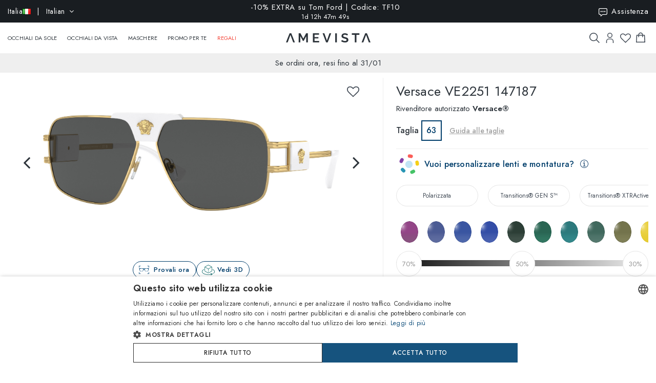

--- FILE ---
content_type: text/html; charset=utf-8
request_url: https://www.amevista.com/it/versace-ve2251-147187
body_size: 34522
content:
<!DOCTYPE html>
<!--[if IE]><![endif]-->
<!--[if IE 8 ]><html dir="ltr" lang="it" class="ie8"><![endif]-->
<!--[if IE 9 ]><html dir="ltr" lang="it" class="ie9"><![endif]-->
<!--[if (gt IE 9)|!(IE)]><!-->
<html dir="ltr" lang="it">
<!--<![endif]-->
<head>
<meta charset="UTF-8" />
<meta name="viewport" content="width=device-width, initial-scale=1.0, user-scalable=no, minimum-scale=1.0, maximum-scale=1.0">
<meta http-equiv="X-UA-Compatible" content="IE=edge">
<meta name="format-detection" content="telephone=no">
<title>Occhiali da Sole Versace VE2251 Oro Uomo - Amevista</title>
<base href="https://www.amevista.com/it" />
<meta name="description" content="Scopri gli eleganti occhiali da sole Versace VE2251 per uomo. Montatura in metallo oro e lenti grigie, ideali per visi a forma di cuore, ovale o rotondo. Perfetti per uno stile sofisticato." />


<meta property="og:type" content="website">
<meta property="og:url" content="https://www.amevista.com/it/versace-ve2251-147187" />
<meta property="og:title" content="Occhiali da Sole Versace VE2251 Oro Uomo" />
<meta property="og:description" content="Scopri gli eleganti occhiali da sole Versace VE2251 per uomo. Montatura in metallo oro e lenti grigie, ideali per visi a forma di cuore, ovale o rotondo. Perfetti per uno stile sofisticato." />
    <meta property="og:image" content="https://d237xocrarx9cy.cloudfront.net/image/foto//luxottica/0VE2251 147187.jpg" />
    <meta property="og:image" content="https://d237xocrarx9cy.cloudfront.net/image/foto//luxottica/0VE2251 147187_360_1.png" />
    <meta property="og:image" content="https://d237xocrarx9cy.cloudfront.net/image/foto//luxottica/0VE2251 147187_360_2.png" />
    <meta property="og:image" content="https://d237xocrarx9cy.cloudfront.net/image/foto//luxottica/0VE2251 147187_360_3.png" />
    <meta property="og:image" content="https://d237xocrarx9cy.cloudfront.net/image/foto//luxottica/0VE2251 147187_360_4.png" />
    <meta property="og:image" content="https://d237xocrarx9cy.cloudfront.net/image/foto//luxottica/0VE2251 147187_360_5.png" />
<meta property="og:locale" content="it_IT" />
<meta property="og:site_name" content="Amevista" />
    <meta property="og:locale:alternate" content="en_DZ" />
    <meta property="og:locale:alternate" content="en_AO" />
    <meta property="og:locale:alternate" content="es_AR" />
    <meta property="og:locale:alternate" content="en_AU" />
    <meta property="og:locale:alternate" content="de_AT" />
    <meta property="og:locale:alternate" content="en_BH" />
    <meta property="og:locale:alternate" content="en_BD" />
    <meta property="og:locale:alternate" content="nl_BE" />
    <meta property="og:locale:alternate" content="es_BO" />
    <meta property="og:locale:alternate" content="bg_BG" />
    <meta property="og:locale:alternate" content="en_CM" />
    <meta property="og:locale:alternate" content="en_CA" />
    <meta property="og:locale:alternate" content="es_IC" />
    <meta property="og:locale:alternate" content="es_CL" />
    <meta property="og:locale:alternate" content="en_CN" />
    <meta property="og:locale:alternate" content="es_CO" />
    <meta property="og:locale:alternate" content="hr_HR" />
    <meta property="og:locale:alternate" content="el_CY" />
    <meta property="og:locale:alternate" content="cs_CZ" />
    <meta property="og:locale:alternate" content="da_DK" />
    <meta property="og:locale:alternate" content="es_DO" />
    <meta property="og:locale:alternate" content="es_EC" />
    <meta property="og:locale:alternate" content="en_EE" />
    <meta property="og:locale:alternate" content="en_ET" />
    <meta property="og:locale:alternate" content="fi_FI" />
    <meta property="og:locale:alternate" content="fr_FR" />
    <meta property="og:locale:alternate" content="de_DE" />
    <meta property="og:locale:alternate" content="en_GH" />
    <meta property="og:locale:alternate" content="el_GR" />
    <meta property="og:locale:alternate" content="es_GT" />
    <meta property="og:locale:alternate" content="en_HK" />
    <meta property="og:locale:alternate" content="hu_HU" />
    <meta property="og:locale:alternate" content="en_ID" />
    <meta property="og:locale:alternate" content="en_IE" />
    <meta property="og:locale:alternate" content="it_IT" />
    <meta property="og:locale:alternate" content="en_JP" />
    <meta property="og:locale:alternate" content="en_JO" />
    <meta property="og:locale:alternate" content="en_KZ" />
    <meta property="og:locale:alternate" content="en_KE" />
    <meta property="og:locale:alternate" content="en_KW" />
    <meta property="og:locale:alternate" content="en_LV" />
    <meta property="og:locale:alternate" content="en_LT" />
    <meta property="og:locale:alternate" content="fr_LU" />
    <meta property="og:locale:alternate" content="en_MY" />
    <meta property="og:locale:alternate" content="en_MT" />
    <meta property="og:locale:alternate" content="es_MX" />
    <meta property="og:locale:alternate" content="fr_MC" />
    <meta property="og:locale:alternate" content="en_MA" />
    <meta property="og:locale:alternate" content="en_NP" />
    <meta property="og:locale:alternate" content="nl_NL" />
    <meta property="og:locale:alternate" content="en_NZ" />
    <meta property="og:locale:alternate" content="en_NG" />
    <meta property="og:locale:alternate" content="en_NO" />
    <meta property="og:locale:alternate" content="en_OM" />
    <meta property="og:locale:alternate" content="en_PK" />
    <meta property="og:locale:alternate" content="es_PA" />
    <meta property="og:locale:alternate" content="es_PY" />
    <meta property="og:locale:alternate" content="es_PE" />
    <meta property="og:locale:alternate" content="en_PH" />
    <meta property="og:locale:alternate" content="pl_PL" />
    <meta property="og:locale:alternate" content="pt_PT" />
    <meta property="og:locale:alternate" content="en_QA" />
    <meta property="og:locale:alternate" content="ro_RO" />
    <meta property="og:locale:alternate" content="en_SA" />
    <meta property="og:locale:alternate" content="en_RS" />
    <meta property="og:locale:alternate" content="en_SG" />
    <meta property="og:locale:alternate" content="en_SK" />
    <meta property="og:locale:alternate" content="sl_SI" />
    <meta property="og:locale:alternate" content="en_ZA" />
    <meta property="og:locale:alternate" content="ko_KR" />
    <meta property="og:locale:alternate" content="es_ES" />
    <meta property="og:locale:alternate" content="en_LK" />
    <meta property="og:locale:alternate" content="sv_SE" />
    <meta property="og:locale:alternate" content="de_CH" />
    <meta property="og:locale:alternate" content="en_TW" />
    <meta property="og:locale:alternate" content="en_TZ" />
    <meta property="og:locale:alternate" content="en_TH" />
    <meta property="og:locale:alternate" content="en_TM" />
    <meta property="og:locale:alternate" content="en_AE" />
    <meta property="og:locale:alternate" content="en_GB" />
    <meta property="og:locale:alternate" content="en_US" />
    <meta property="og:locale:alternate" content="en_UZ" />
    <meta property="og:locale:alternate" content="en_VN" />


<script src="https://cdn.trackjs.com/agent/v3/latest/t.js"></script>
<script>
  window.TrackJS && TrackJS.install({ 
    token: "2a9548ba3818454aa18e35af1f257ce7"
    // for more configuration options, see https://docs.trackjs.com
  });
</script>
   

<script type="text/javascript" charset="UTF-8" src="//cdn.cookie-script.com/s/2356fd6010118672dd49cbe57ea83a12.js"></script>

<link rel="stylesheet"  href="https://cdn.jsdelivr.net/npm/@algolia/autocomplete-theme-classic"/>                       


<script src="https://d237xocrarx9cy.cloudfront.net/catalog/view/javascript/jquery/jquery-2.1.1.min.js" type="text/javascript"></script>
<script src="https://d237xocrarx9cy.cloudfront.net/catalog/view/javascript/bootstrap/js/bootstrap.min.js" type="text/javascript"></script>
<link href="https://d237xocrarx9cy.cloudfront.net/catalog/view/javascript/font-awesome/css/font-awesome.min.css" rel="stylesheet" type="text/css" />
<link href="//fonts.googleapis.com/css?family=Jost:300,400,500,600,700,800" rel="stylesheet">

<!-- Codezeel www.codezeel.com - Start -->

<link rel="stylesheet" type="text/css" href="https://d237xocrarx9cy.cloudfront.net/catalog/view/theme/Fashion/stylesheet/codezeel/bootstrap.min.css" />
<link rel="stylesheet" type="text/css" href="https://d237xocrarx9cy.cloudfront.net/catalog/view/theme/Fashion/stylesheet/stylesheet.css?t=1765467228"  />



<link href="https://d237xocrarx9cy.cloudfront.net/catalog/view/theme/Fashion/stylesheet/filters.css" type="text/css" rel="stylesheet" media="screen" />

<link href="https://www.amevista.com/it/versace-ve2251-147187" rel="canonical" />
<link href="https://www.amevista.com/dz/versace-ve2251-147187" rel="alternate" hreflang="en-DZ"/>
<link href="https://www.amevista.com/ao/versace-ve2251-147187" rel="alternate" hreflang="en-AO"/>
<link href="https://www.amevista.com/ar/versace-ve2251-147187" rel="alternate" hreflang="es-AR"/>
<link href="https://www.amevista.com/au/versace-ve2251-147187" rel="alternate" hreflang="en-AU"/>
<link href="https://www.amevista.com/at/versace-ve2251-147187" rel="alternate" hreflang="de-AT"/>
<link href="https://www.amevista.com/bh/versace-ve2251-147187" rel="alternate" hreflang="en-BH"/>
<link href="https://www.amevista.com/be/versace-ve2251-147187" rel="alternate" hreflang="nl-BE"/>
<link href="https://www.amevista.com/bo/versace-ve2251-147187" rel="alternate" hreflang="es-BO"/>
<link href="https://www.amevista.com/bg/versace-ve2251-147187" rel="alternate" hreflang="bg"/>
<link href="https://www.amevista.com/cm/versace-ve2251-147187" rel="alternate" hreflang="en-CM"/>
<link href="https://www.amevista.com/ca/versace-ve2251-147187" rel="alternate" hreflang="en-CA"/>
<link href="https://www.amevista.com/ic/versace-ve2251-147187" rel="alternate" hreflang="es-IC"/>
<link href="https://www.amevista.com/cl/versace-ve2251-147187" rel="alternate" hreflang="es-CL"/>
<link href="https://www.amevista.com/co/versace-ve2251-147187" rel="alternate" hreflang="es-CO"/>
<link href="https://www.amevista.com/hr/versace-ve2251-147187" rel="alternate" hreflang="hr"/>
<link href="https://www.amevista.com/cy/versace-ve2251-147187" rel="alternate" hreflang="el-CY"/>
<link href="https://www.amevista.com/cz/versace-ve2251-147187" rel="alternate" hreflang="cs"/>
<link href="https://www.amevista.com/dk/versace-ve2251-147187" rel="alternate" hreflang="da"/>
<link href="https://www.amevista.com/do/versace-ve2251-147187" rel="alternate" hreflang="es-DO"/>
<link href="https://www.amevista.com/ec/versace-ve2251-147187" rel="alternate" hreflang="es-EC"/>
<link href="https://www.amevista.com/ee/versace-ve2251-147187" rel="alternate" hreflang="en-EE"/>
<link href="https://www.amevista.com/et/versace-ve2251-147187" rel="alternate" hreflang="en-ET"/>
<link href="https://www.amevista.com/fi/versace-ve2251-147187" rel="alternate" hreflang="fi"/>
<link href="https://www.amevista.com/fr/versace-ve2251-147187" rel="alternate" hreflang="fr"/>
<link href="https://www.amevista.com/de/versace-ve2251-147187" rel="alternate" hreflang="de"/>
<link href="https://www.amevista.com/gh/versace-ve2251-147187" rel="alternate" hreflang="en-GH"/>
<link href="https://www.amevista.com/gr/versace-ve2251-147187" rel="alternate" hreflang="el"/>
<link href="https://www.amevista.com/gt/versace-ve2251-147187" rel="alternate" hreflang="es-GT"/>
<link href="https://www.amevista.com/hu/versace-ve2251-147187" rel="alternate" hreflang="hu"/>
<link href="https://www.amevista.com/ie/versace-ve2251-147187" rel="alternate" hreflang="en-IE"/>
<link href="https://www.amevista.com/it/versace-ve2251-147187" rel="alternate" hreflang="it"/>
<link href="https://www.amevista.com/jo/versace-ve2251-147187" rel="alternate" hreflang="en-JO"/>
<link href="https://www.amevista.com/ke/versace-ve2251-147187" rel="alternate" hreflang="en-KE"/>
<link href="https://www.amevista.com/kw/versace-ve2251-147187" rel="alternate" hreflang="en-KW"/>
<link href="https://www.amevista.com/lv/versace-ve2251-147187" rel="alternate" hreflang="en-LV"/>
<link href="https://www.amevista.com/lt/versace-ve2251-147187" rel="alternate" hreflang="en-LT"/>
<link href="https://www.amevista.com/lu/versace-ve2251-147187" rel="alternate" hreflang="fr-LU"/>
<link href="https://www.amevista.com/mt/versace-ve2251-147187" rel="alternate" hreflang="en-MT"/>
<link href="https://www.amevista.com/mx/versace-ve2251-147187" rel="alternate" hreflang="es-MX"/>
<link href="https://www.amevista.com/mc/versace-ve2251-147187" rel="alternate" hreflang="fr-MC"/>
<link href="https://www.amevista.com/ma/versace-ve2251-147187" rel="alternate" hreflang="en-MA"/>
<link href="https://www.amevista.com/nl/versace-ve2251-147187" rel="alternate" hreflang="nl"/>
<link href="https://www.amevista.com/nz/versace-ve2251-147187" rel="alternate" hreflang="en-NZ"/>
<link href="https://www.amevista.com/ng/versace-ve2251-147187" rel="alternate" hreflang="en-NG"/>
<link href="https://www.amevista.com/no/versace-ve2251-147187" rel="alternate" hreflang="en-NO"/>
<link href="https://www.amevista.com/om/versace-ve2251-147187" rel="alternate" hreflang="en-OM"/>
<link href="https://www.amevista.com/pa/versace-ve2251-147187" rel="alternate" hreflang="es-PA"/>
<link href="https://www.amevista.com/py/versace-ve2251-147187" rel="alternate" hreflang="es-PY"/>
<link href="https://www.amevista.com/pe/versace-ve2251-147187" rel="alternate" hreflang="es-PE"/>
<link href="https://www.amevista.com/pl/versace-ve2251-147187" rel="alternate" hreflang="pl"/>
<link href="https://www.amevista.com/pt/versace-ve2251-147187" rel="alternate" hreflang="pt"/>
<link href="https://www.amevista.com/qa/versace-ve2251-147187" rel="alternate" hreflang="en-QA"/>
<link href="https://www.amevista.com/ro/versace-ve2251-147187" rel="alternate" hreflang="ro"/>
<link href="https://www.amevista.com/rs/versace-ve2251-147187" rel="alternate" hreflang="en-RS"/>
<link href="https://www.amevista.com/sk/versace-ve2251-147187" rel="alternate" hreflang="en-SK"/>
<link href="https://www.amevista.com/si/versace-ve2251-147187" rel="alternate" hreflang="sl"/>
<link href="https://www.amevista.com/es/versace-ve2251-147187" rel="alternate" hreflang="es"/>
<link href="https://www.amevista.com/se/versace-ve2251-147187" rel="alternate" hreflang="sv"/>
<link href="https://www.amevista.com/ch/versace-ve2251-147187" rel="alternate" hreflang="de-CH"/>
<link href="https://www.amevista.com/tz/versace-ve2251-147187" rel="alternate" hreflang="en-TZ"/>
<link href="https://www.amevista.com/uk/versace-ve2251-147187" rel="alternate" hreflang="en"/>
<link href="https://www.amevista.com/us/versace-ve2251-147187" rel="alternate" hreflang="en-US"/>

<link href="https://d237xocrarx9cy.cloudfront.net//image/catalog/favicon.png" rel="icon" />


<script type="text/javascript">

var oftalmiche_endpoint_api = 'https://oftalmiche.amevista.com/api/flow';
var oftalmiche_endpoint_url = 'https://oftalmiche.amevista.com/flow';
var oftalmiche_add_product = 'https://www.amevista.com/it/index.php?route=extension/module/oftalmiche/add';
var language_code = 'it';
var country_code = 'IT';
var currency_code = 'EUR';
var currency_value = '1.00000000';
var currency_symbol = '€';
var cdn_url = 'https://d237xocrarx9cy.cloudfront.net/';
</script>


<script src="https://d237xocrarx9cy.cloudfront.net/catalog/view/javascript/common.js?t=1764260523" type="text/javascript"></script>
<!-- Copyright (c) Facebook, Inc. and its affiliates. -->
<!-- All rights reserved. -->

<!-- This source code is licensed under the license found in the -->
<!-- LICENSE file in the root directory of this source tree. -->
<script type="text/javascript">
  // we are using this flag to determine if the pixel
  // is successfully added to the header
  window.isFacebookPixelInHeaderAdded = 1;
  window.isFacebookPixelAdded=1;
</script>

<script type="text/javascript">
  function facebook_loadScript(url, callback) {
    var script = document.createElement("script");
    script.type = "text/javascript";
    if(script.readyState) {  // only required for IE <9
      script.onreadystatechange = function() {
        if (script.readyState === "loaded" || script.readyState === "complete") {
          script.onreadystatechange = null;
          if (callback) {
            callback();
          }
        }
      };
    } else {  //Others
      if (callback) {
        script.onload = callback;
      }
    }

    script.src = url;
    document.getElementsByTagName("head")[0].appendChild(script);
  }
</script>

<script type="text/javascript">
  (function() {
    var enableCookieBar = '0';
    if (enableCookieBar == '1') {
      facebook_loadScript("catalog/view/javascript/facebook_business/cookieconsent.min.js");

      // loading the css file
      var css = document.createElement("link");
      css.setAttribute("rel", "stylesheet");
      css.setAttribute("type", "text/css");
      css.setAttribute(
        "href",
        "catalog/view/theme/css/facebook_business/cookieconsent.min.css");
      document.getElementsByTagName("head")[0].appendChild(css);

      window.addEventListener("load", function(){
        function setConsent() {
          fbq(
            'consent',
            this.hasConsented() ? 'grant' : 'revoke'
          );
        }
        window.cookieconsent.initialise({
          palette: {
            popup: {
              background: '#237afc'
            },
            button: {
              background: '#fff',
              text: '#237afc'
            }
          },
          cookie: {
            name: fbq.consentCookieName
          },
          type: 'opt-out',
          showLink: false,
          content: {
            allow: 'Agree',
            deny: 'Opt Out',
            header: 'Our Site Uses Cookies',
            message: 'By clicking Agree, you agree to our <a class="cc-link" href="https://www.facebook.com/legal/terms/update" target="_blank">terms of service</a>, <a class="cc-link" href="https://www.facebook.com/policies/" target="_blank">privacy policy</a> and <a class="cc-link" href="https://www.facebook.com/policies/cookies/" target="_blank">cookies policy</a>.'
          },
          layout: 'basic-header',
          location: true,
          revokable: true,
          onInitialise: setConsent,
          onStatusChange: setConsent,
          onRevokeChoice: setConsent
        }, function (popup) {
          // If this isn't open, we know that we can use cookies.
          if (!popup.getStatus() && !popup.options.enabled) {
            popup.setStatus(cookieconsent.status.dismiss);
          }
        });
      });
    }
  })();
</script>

<script type="text/plain" data-cookie-consent="tracking" data-cookiescript="accepted" data-cookiecategory="targeting">
  (function() {
    !function(f,b,e,v,n,t,s){if(f.fbq)return;n=f.fbq=function(){n.callMethod?
    n.callMethod.apply(n,arguments):n.queue.push(arguments)};if(!f._fbq)f._fbq=n;
    n.push=n;n.loaded=!0;n.version='2.0';n.queue=[];t=b.createElement(e);t.async=!0;
    t.src=v;s=b.getElementsByTagName(e)[0];s.parentNode.insertBefore(t,s)}(window,
    document,'script','https://connect.facebook.net/en_US/fbevents.js');

    var enableCookieBar = '0';
    if (enableCookieBar == '1') {
      fbq.consentCookieName = 'fb_cookieconsent_status';

      (function() {
        function getCookie(t){var i=("; "+document.cookie).split("; "+t+"=");if(2==i.length)return i.pop().split(";").shift()}
        var consentValue = getCookie(fbq.consentCookieName);
        fbq('consent', consentValue === 'dismiss' ? 'grant' : 'revoke');
      })();
    }

          // system auto generated facebook_pixel.js, DO NOT MODIFY
      pixel_script_filename = 'https://d237xocrarx9cy.cloudfront.net//catalog/view/javascript/facebook_business/facebook_pixel_3_1_2.js';
      // system auto generated facebook_pixel.js, DO NOT MODIFY
      facebook_loadScript(
        pixel_script_filename,
        function() {
          var params = {
    "agent": "exopencart-3.0.2.0-4.2.1"
};
          _facebookAdsExtension.facebookPixel.init(
            '399509140650360',
            {},
            params);
                      _facebookAdsExtension.facebookPixel.firePixel(
              JSON.parse('{\"event_name\":\"ViewContent\",\"content_ids\":[\"40213622\"],\"content_name\":\"Versace VE2251 147187\",\"content_type\":\"product\",\"currency\":\"EUR\",\"value\":152,\"event_id\":\"4ea5d627-17b5-40ea-85f8-39c395cb220c\"}'));
                  });
      })();
</script>

<script type="text/javascript">
  // we are using this flag to determine if the customer chat
  // is successfully added to the header
  window.isFacebookCustomerChatInHeaderAdded = 1;
  window.isFacebookCustomerChatAdded=1;
</script>

</head>


<body class="product-product product-product-40213622 layout-1 store-it">

<!--
<div id="box-servizio-clienti" class="box-popup mfp-hide">
Il nostro servizio clienti è attivo tutti i giorni dalle h. 9.00 alle h. 18.00
</div>
-->
<div class="header">
                <div id="cznavcmsblock">
        <div class="max-container">
        <div id="cznavcmsblock-language" class="nav pull-left lang-curr">
            
             
                <div class="pull-left">
        <form action="https://www.amevista.com/it/index.php?route=common/country/country" method="post" enctype="multipart/form-data" id="form-language">
            <div class="btn-group">
                    <button class="btn btn-link dropdown-toggle" data-toggle="dropdown">
                        <span class="hidden-xs hidden-sm">Italia <img src="https://d237xocrarx9cy.cloudfront.net//image/catalog/country/it.png" alt="Italia" title="Italia"/></span> &nbsp; | &nbsp; Italian <i class="fa fa-angle-down"></i>
                    </button>
                <div class="country-menu dropdown-menu collapse" id="catcountry">
                    <div class="country-inner">
                        <div class="screen screen-1">
                            <div class="country-choice">
                                <p><strong>SPEDISCI IN</strong></p>
                                <span class="chiudi"></span>
                            </div>
                            <hr />
                            <div class="country-choice swipe">
                                <span class=""><img src="https://d237xocrarx9cy.cloudfront.net//image/catalog/country/it.png" alt="Italia" title="Italia"/> <b>Italia</b> </span> <i class="fa fa-angle-right"></i>
                            </div>
                            <hr />
                            <div>
                                <p class="grey">Cambiando paese verranno applicate le relative tariffe di spedizione e gli articoli nel carrello saranno rimossi</p>
                            </div>
                            <div class="lang-choice">
                                <p class=""><strong>LINGUA</strong></p>
                            </div>
                            <ul class="languages">
                                                            <li>
                                    <a class="btn-link btn-block selected" name="it-it"  href="/it-it" rel="nofollow"> Italian</a>
                                </li>
                                                            <li>
                                    <a class="btn-link btn-block " name="en-ie"  href="/it-en" rel="nofollow"> English</a>
                                </li>
                                                            <li>
                                    <a class="btn-link btn-block " name="fr-fr"  href="/it-fr" rel="nofollow"> French</a>
                                </li>
                                                            <li>
                                    <a class="btn-link btn-block " name="de-de"  href="/it-de" rel="nofollow"> Deutsch</a>
                                </li>
                                                            <li>
                                    <a class="btn-link btn-block " name="es-es"  href="/it-es" rel="nofollow"> Spanish</a>
                                </li>
                                                        </ul>

                        </div>
                        <div class="screen screen-2">
                            <div class="country-choice">
                                <i class="fa fa-angle-left swipeout"></i> 
                                <p class="swipeout"><strong>SPEDISCI IN</strong></p>
                                <span class="chiudi"></span>
                            </div>
                            <div class="search">
                                <a href="javascript:;" class="search-button"></a>
                                <input type="text" name="cs" class="" placeholder="Cerca"/>
                            </div>
                            <ul class="countries">
                                                            <li>
                                    <a class="btn-link btn-block country-select" name="DZ" href="/dz"><img src="https://d237xocrarx9cy.cloudfront.net//image/catalog/country/dz.png" alt="Algeria" title="Algeria"  loading="lazy"/> Algeria</a>
                                </li>
                                                            <li>
                                    <a class="btn-link btn-block country-select" name="AO" href="/ao"><img src="https://d237xocrarx9cy.cloudfront.net//image/catalog/country/ao.png" alt="Angola" title="Angola"  loading="lazy"/> Angola</a>
                                </li>
                                                            <li>
                                    <a class="btn-link btn-block country-select" name="AR" href="/ar"><img src="https://d237xocrarx9cy.cloudfront.net//image/catalog/country/ar.png" alt="Argentina" title="Argentina"  loading="lazy"/> Argentina</a>
                                </li>
                                                            <li>
                                    <a class="btn-link btn-block country-select" name="AU" href="/au"><img src="https://d237xocrarx9cy.cloudfront.net//image/catalog/country/au.png" alt="Australia" title="Australia"  loading="lazy"/> Australia</a>
                                </li>
                                                            <li>
                                    <a class="btn-link btn-block country-select" name="AT" href="/at"><img src="https://d237xocrarx9cy.cloudfront.net//image/catalog/country/at.png" alt="Austria" title="Austria"  loading="lazy"/> Austria</a>
                                </li>
                                                            <li>
                                    <a class="btn-link btn-block country-select" name="BH" href="/bh"><img src="https://d237xocrarx9cy.cloudfront.net//image/catalog/country/bh.png" alt="Bahrain" title="Bahrain"  loading="lazy"/> Bahrain</a>
                                </li>
                                                            <li>
                                    <a class="btn-link btn-block country-select" name="BD" href="/bd"><img src="https://d237xocrarx9cy.cloudfront.net//image/catalog/country/bd.png" alt="Bangladesh" title="Bangladesh"  loading="lazy"/> Bangladesh</a>
                                </li>
                                                            <li>
                                    <a class="btn-link btn-block country-select" name="BE" href="/be"><img src="https://d237xocrarx9cy.cloudfront.net//image/catalog/country/be.png" alt="Belgium" title="Belgium"  loading="lazy"/> Belgium</a>
                                </li>
                                                            <li>
                                    <a class="btn-link btn-block country-select" name="BO" href="/bo"><img src="https://d237xocrarx9cy.cloudfront.net//image/catalog/country/bo.png" alt="Bolivia" title="Bolivia"  loading="lazy"/> Bolivia</a>
                                </li>
                                                            <li>
                                    <a class="btn-link btn-block country-select" name="BG" href="/bg"><img src="https://d237xocrarx9cy.cloudfront.net//image/catalog/country/bg.png" alt="Bulgaria" title="Bulgaria"  loading="lazy"/> Bulgaria</a>
                                </li>
                                                            <li>
                                    <a class="btn-link btn-block country-select" name="CM" href="/cm"><img src="https://d237xocrarx9cy.cloudfront.net//image/catalog/country/cm.png" alt="Cameroon" title="Cameroon"  loading="lazy"/> Cameroon</a>
                                </li>
                                                            <li>
                                    <a class="btn-link btn-block country-select" name="CA" href="/ca"><img src="https://d237xocrarx9cy.cloudfront.net//image/catalog/country/ca.png" alt="Canada" title="Canada"  loading="lazy"/> Canada</a>
                                </li>
                                                            <li>
                                    <a class="btn-link btn-block country-select" name="IC" href="/ic"><img src="https://d237xocrarx9cy.cloudfront.net//image/catalog/country/ic.png" alt="Canary Islands" title="Canary Islands"  loading="lazy"/> Canary Islands</a>
                                </li>
                                                            <li>
                                    <a class="btn-link btn-block country-select" name="CL" href="/cl"><img src="https://d237xocrarx9cy.cloudfront.net//image/catalog/country/cl.png" alt="Chile" title="Chile"  loading="lazy"/> Chile</a>
                                </li>
                                                            <li>
                                    <a class="btn-link btn-block country-select" name="CN" href="/cn"><img src="https://d237xocrarx9cy.cloudfront.net//image/catalog/country/cn.png" alt="China" title="China"  loading="lazy"/> China</a>
                                </li>
                                                            <li>
                                    <a class="btn-link btn-block country-select" name="CO" href="/co"><img src="https://d237xocrarx9cy.cloudfront.net//image/catalog/country/co.png" alt="Colombia" title="Colombia"  loading="lazy"/> Colombia</a>
                                </li>
                                                            <li>
                                    <a class="btn-link btn-block country-select" name="HR" href="/hr"><img src="https://d237xocrarx9cy.cloudfront.net//image/catalog/country/hr.png" alt="Croatia" title="Croatia"  loading="lazy"/> Croatia</a>
                                </li>
                                                            <li>
                                    <a class="btn-link btn-block country-select" name="CY" href="/cy"><img src="https://d237xocrarx9cy.cloudfront.net//image/catalog/country/cy.png" alt="Cyprus" title="Cyprus"  loading="lazy"/> Cyprus</a>
                                </li>
                                                            <li>
                                    <a class="btn-link btn-block country-select" name="CZ" href="/cz"><img src="https://d237xocrarx9cy.cloudfront.net//image/catalog/country/cz.png" alt="Czech Republic" title="Czech Republic"  loading="lazy"/> Czech Republic</a>
                                </li>
                                                            <li>
                                    <a class="btn-link btn-block country-select" name="DK" href="/dk"><img src="https://d237xocrarx9cy.cloudfront.net//image/catalog/country/dk.png" alt="Denmark" title="Denmark"  loading="lazy"/> Denmark</a>
                                </li>
                                                            <li>
                                    <a class="btn-link btn-block country-select" name="DO" href="/do"><img src="https://d237xocrarx9cy.cloudfront.net//image/catalog/country/do.png" alt="Dominican Republic" title="Dominican Republic"  loading="lazy"/> Dominican Republic</a>
                                </li>
                                                            <li>
                                    <a class="btn-link btn-block country-select" name="EC" href="/ec"><img src="https://d237xocrarx9cy.cloudfront.net//image/catalog/country/ec.png" alt="Ecuador" title="Ecuador"  loading="lazy"/> Ecuador</a>
                                </li>
                                                            <li>
                                    <a class="btn-link btn-block country-select" name="EE" href="/ee"><img src="https://d237xocrarx9cy.cloudfront.net//image/catalog/country/ee.png" alt="Estonia" title="Estonia"  loading="lazy"/> Estonia</a>
                                </li>
                                                            <li>
                                    <a class="btn-link btn-block country-select" name="ET" href="/et"><img src="https://d237xocrarx9cy.cloudfront.net//image/catalog/country/et.png" alt="Ethiopia" title="Ethiopia"  loading="lazy"/> Ethiopia</a>
                                </li>
                                                            <li>
                                    <a class="btn-link btn-block country-select" name="FI" href="/fi"><img src="https://d237xocrarx9cy.cloudfront.net//image/catalog/country/fi.png" alt="Finland" title="Finland"  loading="lazy"/> Finland</a>
                                </li>
                                                            <li>
                                    <a class="btn-link btn-block country-select" name="FR" href="/fr"><img src="https://d237xocrarx9cy.cloudfront.net//image/catalog/country/fr.png" alt="France" title="France"  loading="lazy"/> France</a>
                                </li>
                                                            <li>
                                    <a class="btn-link btn-block country-select" name="DE" href="/de"><img src="https://d237xocrarx9cy.cloudfront.net//image/catalog/country/de.png" alt="Germany" title="Germany"  loading="lazy"/> Germany</a>
                                </li>
                                                            <li>
                                    <a class="btn-link btn-block country-select" name="GH" href="/gh"><img src="https://d237xocrarx9cy.cloudfront.net//image/catalog/country/gh.png" alt="Ghana" title="Ghana"  loading="lazy"/> Ghana</a>
                                </li>
                                                            <li>
                                    <a class="btn-link btn-block country-select" name="GR" href="/gr"><img src="https://d237xocrarx9cy.cloudfront.net//image/catalog/country/gr.png" alt="Greece" title="Greece"  loading="lazy"/> Greece</a>
                                </li>
                                                            <li>
                                    <a class="btn-link btn-block country-select" name="GT" href="/gt"><img src="https://d237xocrarx9cy.cloudfront.net//image/catalog/country/gt.png" alt="Guatemala" title="Guatemala"  loading="lazy"/> Guatemala</a>
                                </li>
                                                            <li>
                                    <a class="btn-link btn-block country-select" name="HK" href="/hk"><img src="https://d237xocrarx9cy.cloudfront.net//image/catalog/country/hk.png" alt="Hong Kong" title="Hong Kong"  loading="lazy"/> Hong Kong</a>
                                </li>
                                                            <li>
                                    <a class="btn-link btn-block country-select" name="HU" href="/hu"><img src="https://d237xocrarx9cy.cloudfront.net//image/catalog/country/hu.png" alt="Hungary" title="Hungary"  loading="lazy"/> Hungary</a>
                                </li>
                                                            <li>
                                    <a class="btn-link btn-block country-select" name="ID" href="/id"><img src="https://d237xocrarx9cy.cloudfront.net//image/catalog/country/id.png" alt="Indonesia" title="Indonesia"  loading="lazy"/> Indonesia</a>
                                </li>
                                                            <li>
                                    <a class="btn-link btn-block country-select" name="IE" href="/ie"><img src="https://d237xocrarx9cy.cloudfront.net//image/catalog/country/ie.png" alt="Ireland" title="Ireland"  loading="lazy"/> Ireland</a>
                                </li>
                                                            <li>
                                    <a class="btn-link btn-block country-select" name="IT" href="/it"><img src="https://d237xocrarx9cy.cloudfront.net//image/catalog/country/it.png" alt="Italia" title="Italia"  loading="lazy"/> Italia</a>
                                </li>
                                                            <li>
                                    <a class="btn-link btn-block country-select" name="JP" href="/jp"><img src="https://d237xocrarx9cy.cloudfront.net//image/catalog/country/jp.png" alt="Japan" title="Japan"  loading="lazy"/> Japan</a>
                                </li>
                                                            <li>
                                    <a class="btn-link btn-block country-select" name="JO" href="/jo"><img src="https://d237xocrarx9cy.cloudfront.net//image/catalog/country/jo.png" alt="Jordan" title="Jordan"  loading="lazy"/> Jordan</a>
                                </li>
                                                            <li>
                                    <a class="btn-link btn-block country-select" name="KZ" href="/kz"><img src="https://d237xocrarx9cy.cloudfront.net//image/catalog/country/kz.png" alt="Kazakhstan" title="Kazakhstan"  loading="lazy"/> Kazakhstan</a>
                                </li>
                                                            <li>
                                    <a class="btn-link btn-block country-select" name="KE" href="/ke"><img src="https://d237xocrarx9cy.cloudfront.net//image/catalog/country/ke.png" alt="Kenya" title="Kenya"  loading="lazy"/> Kenya</a>
                                </li>
                                                            <li>
                                    <a class="btn-link btn-block country-select" name="KW" href="/kw"><img src="https://d237xocrarx9cy.cloudfront.net//image/catalog/country/kw.png" alt="Kuwait" title="Kuwait"  loading="lazy"/> Kuwait</a>
                                </li>
                                                            <li>
                                    <a class="btn-link btn-block country-select" name="LV" href="/lv"><img src="https://d237xocrarx9cy.cloudfront.net//image/catalog/country/lv.png" alt="Latvia" title="Latvia"  loading="lazy"/> Latvia</a>
                                </li>
                                                            <li>
                                    <a class="btn-link btn-block country-select" name="LT" href="/lt"><img src="https://d237xocrarx9cy.cloudfront.net//image/catalog/country/lt.png" alt="Lithuania" title="Lithuania"  loading="lazy"/> Lithuania</a>
                                </li>
                                                            <li>
                                    <a class="btn-link btn-block country-select" name="LU" href="/lu"><img src="https://d237xocrarx9cy.cloudfront.net//image/catalog/country/lu.png" alt="Luxembourg" title="Luxembourg"  loading="lazy"/> Luxembourg</a>
                                </li>
                                                            <li>
                                    <a class="btn-link btn-block country-select" name="MY" href="/my"><img src="https://d237xocrarx9cy.cloudfront.net//image/catalog/country/my.png" alt="Malaysia" title="Malaysia"  loading="lazy"/> Malaysia</a>
                                </li>
                                                            <li>
                                    <a class="btn-link btn-block country-select" name="MT" href="/mt"><img src="https://d237xocrarx9cy.cloudfront.net//image/catalog/country/mt.png" alt="Malta" title="Malta"  loading="lazy"/> Malta</a>
                                </li>
                                                            <li>
                                    <a class="btn-link btn-block country-select" name="MX" href="/mx"><img src="https://d237xocrarx9cy.cloudfront.net//image/catalog/country/mx.png" alt="Mexico" title="Mexico"  loading="lazy"/> Mexico</a>
                                </li>
                                                            <li>
                                    <a class="btn-link btn-block country-select" name="MC" href="/mc"><img src="https://d237xocrarx9cy.cloudfront.net//image/catalog/country/mc.png" alt="Monaco" title="Monaco"  loading="lazy"/> Monaco</a>
                                </li>
                                                            <li>
                                    <a class="btn-link btn-block country-select" name="MA" href="/ma"><img src="https://d237xocrarx9cy.cloudfront.net//image/catalog/country/ma.png" alt="Morocco" title="Morocco"  loading="lazy"/> Morocco</a>
                                </li>
                                                            <li>
                                    <a class="btn-link btn-block country-select" name="NP" href="/np"><img src="https://d237xocrarx9cy.cloudfront.net//image/catalog/country/np.png" alt="Nepal" title="Nepal"  loading="lazy"/> Nepal</a>
                                </li>
                                                            <li>
                                    <a class="btn-link btn-block country-select" name="NL" href="/nl"><img src="https://d237xocrarx9cy.cloudfront.net//image/catalog/country/nl.png" alt="Netherlands" title="Netherlands"  loading="lazy"/> Netherlands</a>
                                </li>
                                                            <li>
                                    <a class="btn-link btn-block country-select" name="NZ" href="/nz"><img src="https://d237xocrarx9cy.cloudfront.net//image/catalog/country/nz.png" alt="New Zealand" title="New Zealand"  loading="lazy"/> New Zealand</a>
                                </li>
                                                            <li>
                                    <a class="btn-link btn-block country-select" name="NG" href="/ng"><img src="https://d237xocrarx9cy.cloudfront.net//image/catalog/country/ng.png" alt="Nigeria" title="Nigeria"  loading="lazy"/> Nigeria</a>
                                </li>
                                                            <li>
                                    <a class="btn-link btn-block country-select" name="NO" href="/no"><img src="https://d237xocrarx9cy.cloudfront.net//image/catalog/country/no.png" alt="Norway" title="Norway"  loading="lazy"/> Norway</a>
                                </li>
                                                            <li>
                                    <a class="btn-link btn-block country-select" name="OM" href="/om"><img src="https://d237xocrarx9cy.cloudfront.net//image/catalog/country/om.png" alt="Oman" title="Oman"  loading="lazy"/> Oman</a>
                                </li>
                                                            <li>
                                    <a class="btn-link btn-block country-select" name="PK" href="/pk"><img src="https://d237xocrarx9cy.cloudfront.net//image/catalog/country/pk.png" alt="Pakistan" title="Pakistan"  loading="lazy"/> Pakistan</a>
                                </li>
                                                            <li>
                                    <a class="btn-link btn-block country-select" name="PA" href="/pa"><img src="https://d237xocrarx9cy.cloudfront.net//image/catalog/country/pa.png" alt="Panama" title="Panama"  loading="lazy"/> Panama</a>
                                </li>
                                                            <li>
                                    <a class="btn-link btn-block country-select" name="PY" href="/py"><img src="https://d237xocrarx9cy.cloudfront.net//image/catalog/country/py.png" alt="Paraguay" title="Paraguay"  loading="lazy"/> Paraguay</a>
                                </li>
                                                            <li>
                                    <a class="btn-link btn-block country-select" name="PE" href="/pe"><img src="https://d237xocrarx9cy.cloudfront.net//image/catalog/country/pe.png" alt="Peru" title="Peru"  loading="lazy"/> Peru</a>
                                </li>
                                                            <li>
                                    <a class="btn-link btn-block country-select" name="PH" href="/ph"><img src="https://d237xocrarx9cy.cloudfront.net//image/catalog/country/ph.png" alt="Philippines" title="Philippines"  loading="lazy"/> Philippines</a>
                                </li>
                                                            <li>
                                    <a class="btn-link btn-block country-select" name="PL" href="/pl"><img src="https://d237xocrarx9cy.cloudfront.net//image/catalog/country/pl.png" alt="Poland" title="Poland"  loading="lazy"/> Poland</a>
                                </li>
                                                            <li>
                                    <a class="btn-link btn-block country-select" name="PT" href="/pt"><img src="https://d237xocrarx9cy.cloudfront.net//image/catalog/country/pt.png" alt="Portugal" title="Portugal"  loading="lazy"/> Portugal</a>
                                </li>
                                                            <li>
                                    <a class="btn-link btn-block country-select" name="QA" href="/qa"><img src="https://d237xocrarx9cy.cloudfront.net//image/catalog/country/qa.png" alt="Qatar" title="Qatar"  loading="lazy"/> Qatar</a>
                                </li>
                                                            <li>
                                    <a class="btn-link btn-block country-select" name="RO" href="/ro"><img src="https://d237xocrarx9cy.cloudfront.net//image/catalog/country/ro.png" alt="Romania" title="Romania"  loading="lazy"/> Romania</a>
                                </li>
                                                            <li>
                                    <a class="btn-link btn-block country-select" name="SA" href="/sa"><img src="https://d237xocrarx9cy.cloudfront.net//image/catalog/country/sa.png" alt="Saudi Arabia" title="Saudi Arabia"  loading="lazy"/> Saudi Arabia</a>
                                </li>
                                                            <li>
                                    <a class="btn-link btn-block country-select" name="RS" href="/rs"><img src="https://d237xocrarx9cy.cloudfront.net//image/catalog/country/rs.png" alt="Serbia" title="Serbia"  loading="lazy"/> Serbia</a>
                                </li>
                                                            <li>
                                    <a class="btn-link btn-block country-select" name="SG" href="/sg"><img src="https://d237xocrarx9cy.cloudfront.net//image/catalog/country/sg.png" alt="Singapore" title="Singapore"  loading="lazy"/> Singapore</a>
                                </li>
                                                            <li>
                                    <a class="btn-link btn-block country-select" name="SK" href="/sk"><img src="https://d237xocrarx9cy.cloudfront.net//image/catalog/country/sk.png" alt="Slovak Republic" title="Slovak Republic"  loading="lazy"/> Slovak Republic</a>
                                </li>
                                                            <li>
                                    <a class="btn-link btn-block country-select" name="SI" href="/si"><img src="https://d237xocrarx9cy.cloudfront.net//image/catalog/country/si.png" alt="Slovenia" title="Slovenia"  loading="lazy"/> Slovenia</a>
                                </li>
                                                            <li>
                                    <a class="btn-link btn-block country-select" name="ZA" href="/za"><img src="https://d237xocrarx9cy.cloudfront.net//image/catalog/country/za.png" alt="South Africa" title="South Africa"  loading="lazy"/> South Africa</a>
                                </li>
                                                            <li>
                                    <a class="btn-link btn-block country-select" name="KR" href="/kr"><img src="https://d237xocrarx9cy.cloudfront.net//image/catalog/country/kr.png" alt="South Korea" title="South Korea"  loading="lazy"/> South Korea</a>
                                </li>
                                                            <li>
                                    <a class="btn-link btn-block country-select" name="ES" href="/es"><img src="https://d237xocrarx9cy.cloudfront.net//image/catalog/country/es.png" alt="Spain" title="Spain"  loading="lazy"/> Spain</a>
                                </li>
                                                            <li>
                                    <a class="btn-link btn-block country-select" name="LK" href="/lk"><img src="https://d237xocrarx9cy.cloudfront.net//image/catalog/country/lk.png" alt="Sri Lanka" title="Sri Lanka"  loading="lazy"/> Sri Lanka</a>
                                </li>
                                                            <li>
                                    <a class="btn-link btn-block country-select" name="SE" href="/se"><img src="https://d237xocrarx9cy.cloudfront.net//image/catalog/country/se.png" alt="Sweden" title="Sweden"  loading="lazy"/> Sweden</a>
                                </li>
                                                            <li>
                                    <a class="btn-link btn-block country-select" name="CH" href="/ch"><img src="https://d237xocrarx9cy.cloudfront.net//image/catalog/country/ch.png" alt="Switzerland" title="Switzerland"  loading="lazy"/> Switzerland</a>
                                </li>
                                                            <li>
                                    <a class="btn-link btn-block country-select" name="TW" href="/tw"><img src="https://d237xocrarx9cy.cloudfront.net//image/catalog/country/tw.png" alt="Taiwan" title="Taiwan"  loading="lazy"/> Taiwan</a>
                                </li>
                                                            <li>
                                    <a class="btn-link btn-block country-select" name="TZ" href="/tz"><img src="https://d237xocrarx9cy.cloudfront.net//image/catalog/country/tz.png" alt="Tanzania" title="Tanzania"  loading="lazy"/> Tanzania</a>
                                </li>
                                                            <li>
                                    <a class="btn-link btn-block country-select" name="TH" href="/th"><img src="https://d237xocrarx9cy.cloudfront.net//image/catalog/country/th.png" alt="Thailand" title="Thailand"  loading="lazy"/> Thailand</a>
                                </li>
                                                            <li>
                                    <a class="btn-link btn-block country-select" name="TM" href="/tm"><img src="https://d237xocrarx9cy.cloudfront.net//image/catalog/country/tm.png" alt="Turkmenistan" title="Turkmenistan"  loading="lazy"/> Turkmenistan</a>
                                </li>
                                                            <li>
                                    <a class="btn-link btn-block country-select" name="AE" href="/ae"><img src="https://d237xocrarx9cy.cloudfront.net//image/catalog/country/ae.png" alt="United Arab Emirates" title="United Arab Emirates"  loading="lazy"/> United Arab Emirates</a>
                                </li>
                                                            <li>
                                    <a class="btn-link btn-block country-select" name="GB" href="/uk"><img src="https://d237xocrarx9cy.cloudfront.net//image/catalog/country/gb.png" alt="United Kingdom" title="United Kingdom"  loading="lazy"/> United Kingdom</a>
                                </li>
                                                            <li>
                                    <a class="btn-link btn-block country-select" name="US" href="/us"><img src="https://d237xocrarx9cy.cloudfront.net//image/catalog/country/us.png" alt="United States" title="United States"  loading="lazy"/> United States</a>
                                </li>
                                                            <li>
                                    <a class="btn-link btn-block country-select" name="UZ" href="/uz"><img src="https://d237xocrarx9cy.cloudfront.net//image/catalog/country/uz.png" alt="Uzbekistan" title="Uzbekistan"  loading="lazy"/> Uzbekistan</a>
                                </li>
                                                            <li>
                                    <a class="btn-link btn-block country-select" name="VN" href="/vn"><img src="https://d237xocrarx9cy.cloudfront.net//image/catalog/country/vn.png" alt="Viet Nam" title="Viet Nam"  loading="lazy"/> Viet Nam</a>
                                </li>
                                                        </ul>
                        </div>
                    </div>
                </div>

            </div>
            <input type="hidden" name="country" value="" />
            <input type="hidden" name="language" value="" />
            <input type="hidden" name="redirect" value="" />
        </form>
    </div>
<script>
$(document).ready(function(){
    $('.swipe').click(function (e) {
        e.preventDefault();
        e.stopPropagation();
        $('.country-inner').addClass('swiped');
    });
    $('.swipeout').click(function (e) {
        e.preventDefault();
        e.stopPropagation();
        $('.country-inner').removeClass('swiped');
    });
    $('.country-menu .chiudi').click(function (e) {
        $('.country-inner').removeClass('swiped');
        $('.country-menu').removeClass('slide');
    });
    $('.main-navigation .countr').click(function (e) {
        $('.country-menu').addClass('slide');
    });
    $('.header .nav-responsive .expandable').click(function (e) {
        setTimeout(function(){$('.country-menu').removeClass('slide');$('.country-inner').removeClass('swiped');}, 1000)
    });
    $('.country-menu .search input').keyup(function (e) {
        filtra_country($(this).val());
    }); 
    function filtra_country(val){
        $('.country-menu ul.countries li').each(function(){
            if($(this).text().toLowerCase().indexOf(val.toLowerCase()) == -1){
                $(this).hide();
            }
            else {
                $(this).show();
            }
        });
    }
});
</script>
        </div>
            <div class="flash_text">
                                    <p>
                    <a href="https://www.amevista.com/it/promo/promo-per-te-dicembre-90">-10% EXTRA su Tom Ford | Codice: TF10
                    <script>start_countdown("2025-12-14 23:59:59");</script>                     </a>
                    </p>
                                    <p>
                    <a href="https://www.amevista.com/it/promo/15-sulle-lenti-graduate">-15% extra su tutti gli occhiali con lenti graduate | Codice: VISION15
                                        </a>
                    </p>
                                            </div>
            <div id="cznavcmsblock-support">
                <a href="https://www.amevista.com/it/faq">
                    <i class="support-icon" aria-hidden="true"></i>
                    <span class="text">Assistenza</span>
                </a>
            </div>
        </div>
    </div>
    	<header>
		<div class="header-container">
			<div class="container">
		    	<div class="row">
					<div class="header-main max-container">
						<div class="head-left">
							                                <div><!-- Serve per il gap di flex --></div>
                                                        <div class="nav-responsive">
                                <div class="expandable"></div>
                            </div>
                            <a href="javascript:;" id="search-button" class="search-button"></a>
						</div>
						<div class="header-logo">

							<div id="logo">
								                                    <a href="https://www.amevista.com/it">
                                        <img src="https://d237xocrarx9cy.cloudfront.net//image/catalog/logo_amevista.svg" title="Amevista" alt="Amevista" class="img-responsive" />
                                    </a>
                                							</div>
						</div>
                                                    <nav id="top">
                                <div class="headertopright"></div>
                                <nav class="nav-container" role="navigation">
	<div class="nav-inner">
		<div class="container">
			<!-- ======= Menu Code START ========= -->
						    <div id="menu" class="main-menu">
                    <ul class="nav navbar-nav">

                                                

                                                    <li class="top_level dropdown" id="">
                            <a href="https://www.amevista.com/it/occhiali-da-sole">Occhiali da sole</a>
                                                        
                                                                                                <div class="dropdown-menu megamenu column">
                                                                <div class="container-title">
                                                                    <div class="dropdown-inner">
                                        
                                        <ul class="list-unstyled">
                                            <li class="dropdown">
                                                <a class="dropdown-title">Genere</a>
                                                <div class="">
                                                    <div class="dropdown-inner">
                                                        <ul class="list-unstyled childs_2">
                                                                                                                            <li>
                                                                    <a href="https://www.amevista.com/it/occhiali-da-sole/donna">Donna</a>
                                                                </li>
                                                                                                                            <li>
                                                                    <a href="https://www.amevista.com/it/occhiali-da-sole/uomo">Uomo</a>
                                                                </li>
                                                                                                                            <li>
                                                                    <a href="https://www.amevista.com/it/occhiali-da-sole/bambino">Bambino</a>
                                                                </li>
                                                                                                                    </ul>
                                                    </div>
                                                </div>
                                                <hr>
                                                                                                    <a class="dropdown-title">Tipologia lenti</a>
                                                    <div class="">
                                                        <div class="dropdown-inner">
                                                            <ul class="list-unstyled childs_2">
                                                                                                                                    <li>
                                                                        <a href="https://www.amevista.com/it/occhiali-da-sole/fotocromatiche">Fotocromatiche</a>
                                                                    </li>
                                                                                                                                    <li>
                                                                        <a href="https://www.amevista.com/it/occhiali-da-sole?filter=3284">Maschere da sci</a>
                                                                    </li>
                                                                                                                                    <li>
                                                                        <a href="https://www.amevista.com/it/occhiali-da-sole/polarizzati">Polarizzate</a>
                                                                    </li>
                                                                                                                                    <li>
                                                                        <a href="https://www.amevista.com/it/occhiali-da-sole/sfumate">Sfumate</a>
                                                                    </li>
                                                                                                                                    <li>
                                                                        <a href="https://www.amevista.com/it/occhiali-da-sole/specchiate">Specchiate</a>
                                                                    </li>
                                                                                                                                    <li>
                                                                        <a href="https://www.amevista.com/it/occhiali-da-sole/sportivi">Sport</a>
                                                                    </li>
                                                                                                                                    <li>
                                                                        <a href="https://www.amevista.com/it/occhiali-da-sole?filter=3298">Transitions</a>
                                                                    </li>
                                                                                                                            </ul>
                                                        </div>
                                                    </div>
                                                
                                                
                                            </li>

                                            <li class="dropdown marchi">
                                                <a class="dropdown-title">Marchi</a>
                                                <div class="">
                                                    <div class="dropdown-inner">
                                                        <ul class="list-unstyled childs_2">
                                                                                                                            <li>
                                                                    <a href="https://www.amevista.com/it/occhiali-da-sole/ray-ban" class="ray ban">Ray Ban</a>
                                                                </li>
                                                                                                                            <li>
                                                                    <a href="https://www.amevista.com/it/occhiali-da-sole/oakley" class="oakley">Oakley</a>
                                                                </li>
                                                                                                                            <li>
                                                                    <a href="https://www.amevista.com/it/occhiali-da-sole/gucci" class="gucci">Gucci</a>
                                                                </li>
                                                                                                                            <li>
                                                                    <a href="https://www.amevista.com/it/occhiali-da-sole/celine" class="celine">CELINE</a>
                                                                </li>
                                                                                                                            <li>
                                                                    <a href="https://www.amevista.com/it/occhiali-da-sole/prada" class="prada">Prada</a>
                                                                </li>
                                                                                                                            <li>
                                                                    <a href="https://www.amevista.com/it/occhiali-da-sole/saint-laurent" class="saint laurent">Saint Laurent</a>
                                                                </li>
                                                                                                                            <li>
                                                                    <a href="https://www.amevista.com/it/occhiali-da-sole/dior" class="dior">DIOR</a>
                                                                </li>
                                                                                                                            <li>
                                                                    <a href="https://www.amevista.com/it/occhiali-da-sole/tom-ford" class="tom ford">Tom Ford</a>
                                                                </li>
                                                                                                                            <li>
                                                                    <a href="https://www.amevista.com/it/occhiali-da-sole/miu-miu" class="miu miu">Miu Miu</a>
                                                                </li>
                                                                                                                            <li>
                                                                    <a href="https://www.amevista.com/it/occhiali-da-sole/fendi" class="fendi">FENDI</a>
                                                                </li>
                                                                                                                        <li class="all">
                                                                <a href="https://www.amevista.com/it/produttori/occhiali-da-sole">Vedi tutti &rsaquo;</a>
                                                            </li>
                                                        </ul>
                                                    </div>
                                                </div>
                                            </li>
                                                                                        <li class="dropdown">
                                                <a class="dropdown-title">Forma</a>
                                                <div class="">
                                                    <div class="dropdown-inner">
                                                        <ul class="list-unstyled childs_2">
                                                                                                                            <li class="shape shape-30">
                                                                    <a href="https://www.amevista.com/it/occhiali-da-sole/aviator">Aviator</a>
                                                                </li>
                                                                                                                            <li class="shape shape-31">
                                                                    <a href="https://www.amevista.com/it/occhiali-da-sole/goccia">Goccia</a>
                                                                </li>
                                                                                                                            <li class="shape shape-15">
                                                                    <a href="https://www.amevista.com/it/occhiali-da-sole/quadrati">Quadrati</a>
                                                                </li>
                                                                                                                            <li class="shape shape-49">
                                                                    <a href="https://www.amevista.com/it/occhiali-da-sole/rotondi">Rotondi</a>
                                                                </li>
                                                                                                                            <li class="shape shape-19">
                                                                    <a href="https://www.amevista.com/it/occhiali-da-sole/rettangolari">Rettangolari</a>
                                                                </li>
                                                                                                                            <li class="shape shape-3">
                                                                    <a href="https://www.amevista.com/it/occhiali-da-sole/ovali">Ovali</a>
                                                                </li>
                                                                                                                            <li class="shape shape-93">
                                                                    <a href="https://www.amevista.com/it/occhiali-da-sole/maschera">Maschera</a>
                                                                </li>
                                                                                                                        <li class="all">
                                                                <a href="https://www.amevista.com/it/occhiali-da-sole">Vedi tutti &rsaquo;</a>
                                                            </li>
                                                        </ul>
                                                    </div>
                                                </div>
                                            </li>
                                            
                                            <li class="dropdown">
                                                                                                
                                                                                                      
                                                        <a href="https://www.amevista.com/it/occhiali-da-sole/novita" class="novita">Nuova collezione &rsaquo;</a>
                                                                                                      
                                                        <a href="https://www.amevista.com/it/occhiali-da-sole?vto=1" class="novita">Prova virtuale &rsaquo;</a>
                                                                                                      
                                                        <a href="https://www.amevista.com/it/occhiali-da-sole?customizable=1" class="novita">Occhiali personalizzati &rsaquo;</a>
                                                                                                      
                                                        <a href="https://www.amevista.com/it/occhiali-da-sole?bestseller=1" class="novita">Bestseller &rsaquo;</a>
                                                                                                      
                                                        <a href="rayban-meta" class="novita">RAY BAN META &rsaquo;</a>
                                                                                                      
                                                        <a href="oakley-meta" class="novita">OAKLEY META &rsaquo;</a>
                                                                                                

                                            </li>
                                                                         
                                        </ul>
                                                                                    <a href="https://www.amevista.com/saint-laurent-sl-831-vesper-002?new=1&amp;manufacturer_id=7757918&amp;page=&amp;utm_source=banner&amp;utm_medium=megamenu&amp;utm_campaign=saintlaurent" class="dropdown-image">
                                                <img src="https://d237xocrarx9cy.cloudfront.net//image/catalog/Menu/megamenu_saintlaurent.webp" loading="lazy">
                                                <p>Saint Laurent SL 831 VESPER-002</p>
                                            </a>
                                                                            </div>
                                    </div>
                                                                    
                                </div>
                                                                                                                    </li>
                                                                        

                                                    <li class="top_level dropdown" id="">
                            <a href="https://www.amevista.com/it/occhiali-da-vista">Occhiali da vista</a>
                                                        
                                                                                                <div class="dropdown-menu megamenu column">
                                                                <div class="container-title">
                                                                    <div class="dropdown-inner">
                                        
                                        <ul class="list-unstyled">
                                            <li class="dropdown">
                                                <a class="dropdown-title">Genere</a>
                                                <div class="">
                                                    <div class="dropdown-inner">
                                                        <ul class="list-unstyled childs_2">
                                                                                                                            <li>
                                                                    <a href="https://www.amevista.com/it/occhiali-da-vista/donna">Donna</a>
                                                                </li>
                                                                                                                            <li>
                                                                    <a href="https://www.amevista.com/it/occhiali-da-vista/uomo">Uomo</a>
                                                                </li>
                                                                                                                            <li>
                                                                    <a href="https://www.amevista.com/it/occhiali-da-vista/bambino">Bambino</a>
                                                                </li>
                                                                                                                    </ul>
                                                    </div>
                                                </div>
                                                <hr>
                                                                                                    <a class="dropdown-title">Tipologia lenti</a>
                                                    <div class="">
                                                        <div class="dropdown-inner">
                                                            <ul class="list-unstyled childs_2">
                                                                                                                                    <li>
                                                                        <a href="https://www.amevista.com/it/occhiali-da-vista/fotocromatiche">Fotocromatiche</a>
                                                                    </li>
                                                                                                                                    <li>
                                                                        <a href="https://www.amevista.com/it/occhiali-da-vista/polarizzati">Polarizzate</a>
                                                                    </li>
                                                                                                                                    <li>
                                                                        <a href="https://www.amevista.com/it/occhiali-da-vista/sfumate">Sfumate</a>
                                                                    </li>
                                                                                                                                    <li>
                                                                        <a href="https://www.amevista.com/it/occhiali-da-vista/specchiate">Specchiate</a>
                                                                    </li>
                                                                                                                                    <li>
                                                                        <a href="https://www.amevista.com/it/occhiali-da-vista/sportivi">Sport</a>
                                                                    </li>
                                                                                                                                    <li>
                                                                        <a href="https://www.amevista.com/it/occhiali-da-vista?filter=3298">Transitions</a>
                                                                    </li>
                                                                                                                            </ul>
                                                        </div>
                                                    </div>
                                                
                                                
                                            </li>

                                            <li class="dropdown marchi">
                                                <a class="dropdown-title">Marchi</a>
                                                <div class="">
                                                    <div class="dropdown-inner">
                                                        <ul class="list-unstyled childs_2">
                                                                                                                            <li>
                                                                    <a href="https://www.amevista.com/it/occhiali-da-vista/ray-ban" class="ray ban">Ray Ban</a>
                                                                </li>
                                                                                                                            <li>
                                                                    <a href="https://www.amevista.com/it/occhiali-da-vista/oakley" class="oakley">Oakley</a>
                                                                </li>
                                                                                                                            <li>
                                                                    <a href="https://www.amevista.com/it/occhiali-da-vista/gucci" class="gucci">Gucci</a>
                                                                </li>
                                                                                                                            <li>
                                                                    <a href="https://www.amevista.com/it/occhiali-da-vista/celine" class="celine">CELINE</a>
                                                                </li>
                                                                                                                            <li>
                                                                    <a href="https://www.amevista.com/it/occhiali-da-vista/prada" class="prada">Prada</a>
                                                                </li>
                                                                                                                            <li>
                                                                    <a href="https://www.amevista.com/it/occhiali-da-vista/saint-laurent" class="saint laurent">Saint Laurent</a>
                                                                </li>
                                                                                                                            <li>
                                                                    <a href="https://www.amevista.com/it/occhiali-da-vista/dior" class="dior">DIOR</a>
                                                                </li>
                                                                                                                            <li>
                                                                    <a href="https://www.amevista.com/it/occhiali-da-vista/tom-ford" class="tom ford">Tom Ford</a>
                                                                </li>
                                                                                                                            <li>
                                                                    <a href="https://www.amevista.com/it/occhiali-da-vista/miu-miu" class="miu miu">Miu Miu</a>
                                                                </li>
                                                                                                                            <li>
                                                                    <a href="https://www.amevista.com/it/occhiali-da-vista/fendi" class="fendi">FENDI</a>
                                                                </li>
                                                                                                                        <li class="all">
                                                                <a href="https://www.amevista.com/it/produttori/occhiali-da-vista">Vedi tutti &rsaquo;</a>
                                                            </li>
                                                        </ul>
                                                    </div>
                                                </div>
                                            </li>
                                                                                        <li class="dropdown">
                                                <a class="dropdown-title">Forma</a>
                                                <div class="">
                                                    <div class="dropdown-inner">
                                                        <ul class="list-unstyled childs_2">
                                                                                                                            <li class="shape shape-30">
                                                                    <a href="https://www.amevista.com/it/occhiali-da-vista/aviator">Aviator</a>
                                                                </li>
                                                                                                                            <li class="shape shape-31">
                                                                    <a href="https://www.amevista.com/it/occhiali-da-vista/goccia">Goccia</a>
                                                                </li>
                                                                                                                            <li class="shape shape-15">
                                                                    <a href="https://www.amevista.com/it/occhiali-da-vista/quadrati">Quadrati</a>
                                                                </li>
                                                                                                                            <li class="shape shape-49">
                                                                    <a href="https://www.amevista.com/it/occhiali-da-vista/rotondi">Rotondi</a>
                                                                </li>
                                                                                                                            <li class="shape shape-19">
                                                                    <a href="https://www.amevista.com/it/occhiali-da-vista/rettangolari">Rettangolari</a>
                                                                </li>
                                                                                                                            <li class="shape shape-3">
                                                                    <a href="https://www.amevista.com/it/occhiali-da-vista/ovali">Ovali</a>
                                                                </li>
                                                                                                                            <li class="shape shape-93">
                                                                    <a href="https://www.amevista.com/it/occhiali-da-vista/maschera">Maschera</a>
                                                                </li>
                                                                                                                        <li class="all">
                                                                <a href="https://www.amevista.com/it/occhiali-da-vista">Vedi tutti &rsaquo;</a>
                                                            </li>
                                                        </ul>
                                                    </div>
                                                </div>
                                            </li>
                                            
                                            <li class="dropdown">
                                                                                                
                                                                                                      
                                                        <a href="https://www.amevista.com/it/occhiali-da-vista/novita" class="novita">Nuova collezione &rsaquo;</a>
                                                                                                      
                                                        <a href="https://www.amevista.com/it/occhiali-da-vista?vto=1" class="novita">Prova virtuale &rsaquo;</a>
                                                                                                      
                                                        <a href="https://www.amevista.com/it/occhiali-da-vista?customizable=1" class="novita">Occhiali personalizzati &rsaquo;</a>
                                                                                                      
                                                        <a href="https://www.amevista.com/it/occhiali-da-vista?bestseller=1" class="novita">Bestseller &rsaquo;</a>
                                                                                                      
                                                        <a href="rayban-meta" class="novita">RAY BAN META &rsaquo;</a>
                                                                                                      
                                                        <a href="oakley-meta" class="novita">OAKLEY META &rsaquo;</a>
                                                                                                      
                                                        <a href="nuance-audio" class="novita">NUANCE AUDIO &rsaquo;</a>
                                                                                                

                                            </li>
                                                                         
                                        </ul>
                                                                                    <a href="prada-pr-c12v-23g1o1" class="dropdown-image">
                                                <img src="https://d237xocrarx9cy.cloudfront.net//image/catalog/Menu/Prada_vista_megamenu_2.webp" loading="lazy">
                                                <p>Prada PR C12V 23G1O1</p>
                                            </a>
                                                                            </div>
                                    </div>
                                                                    
                                </div>
                                                                                                                    </li>
                                                                        

                                                    <li class="top_level dropdown" id="menu-mask">
                            <a href="https://www.amevista.com/it/maschere">Maschere</a>
                                                        
                                                                                                <div class="dropdown-menu megamenu column">
                                                                <div class="container-title">
                                <a href="https://www.amevista.com/it/maschere" class="menu-title">Maschere</a>                                    <div class="dropdown-inner">
                                        
                                        <ul class="list-unstyled">
                                            <li class="dropdown">
                                                <a class="dropdown-title">Genere</a>
                                                <div class="">
                                                    <div class="dropdown-inner">
                                                        <ul class="list-unstyled childs_2">
                                                                                                                            <li>
                                                                    <a href="https://www.amevista.com/it/occhiali-da-sole?filter=7%2C93">Donna</a>
                                                                </li>
                                                                                                                            <li>
                                                                    <a href="https://www.amevista.com/it/occhiali-da-sole?filter=6%2C93">Uomo</a>
                                                                </li>
                                                                                                                            <li>
                                                                    <a href="https://www.amevista.com/it/occhiali-da-sole?filter=44%2C93">Bambino</a>
                                                                </li>
                                                                                                                    </ul>
                                                    </div>
                                                </div>
                                                <hr>
                                                
                                                                                                                                                          
                                                            <a href="https://www.amevista.com/it/occhiali-da-sole/maschera/novita" class="novita">Nuova collezione &rsaquo;</a>
                                                                                                          
                                                            <a href="https://www.amevista.com/it/occhiali-da-sole/maschera?vto=1" class="novita">Prova virtuale &rsaquo;</a>
                                                                                                          
                                                            <a href="https://www.amevista.com/it/occhiali-da-sole/maschera?bestseller=1" class="novita">Bestseller &rsaquo;</a>
                                                                                                    
                                            </li>

                                            <li class="dropdown marchi">
                                                <a class="dropdown-title">Marchi</a>
                                                <div class="">
                                                    <div class="dropdown-inner">
                                                        <ul class="list-unstyled childs_2">
                                                                                                                            <li>
                                                                    <a href="https://www.amevista.com/it/occhiali-da-sole/oakley/maschera" class="oakley">Oakley</a>
                                                                </li>
                                                                                                                            <li>
                                                                    <a href="https://www.amevista.com/it/occhiali-da-sole/celine/maschera" class="celine">CELINE</a>
                                                                </li>
                                                                                                                            <li>
                                                                    <a href="https://www.amevista.com/it/occhiali-da-sole/dior/maschera" class="dior">DIOR</a>
                                                                </li>
                                                                                                                            <li>
                                                                    <a href="https://www.amevista.com/it/occhiali-da-sole/tom-ford/maschera" class="tom ford">Tom Ford</a>
                                                                </li>
                                                                                                                            <li>
                                                                    <a href="https://www.amevista.com/it/occhiali-da-sole/hugo-boss/maschera" class="hugo boss">Hugo Boss</a>
                                                                </li>
                                                                                                                            <li>
                                                                    <a href="https://www.amevista.com/it/occhiali-da-sole/polaroid/maschera" class="polaroid">Polaroid</a>
                                                                </li>
                                                                                                                            <li>
                                                                    <a href="https://www.amevista.com/it/occhiali-da-sole/adidas/maschera" class="adidas">Adidas</a>
                                                                </li>
                                                                                                                            <li>
                                                                    <a href="https://www.amevista.com/it/occhiali-da-sole/tag-heuer/maschera" class="tag heuer">TAG HEUER</a>
                                                                </li>
                                                                                                                            <li>
                                                                    <a href="https://www.amevista.com/it/occhiali-da-sole/max-amp-co/maschera" class="max &amp; co">Max &amp; Co</a>
                                                                </li>
                                                                                                                            <li>
                                                                    <a href="https://www.amevista.com/it/occhiali-da-sole/under-armour/maschera" class="under armour">Under Armour</a>
                                                                </li>
                                                                                                                        <li class="all">
                                                                <a href="https://www.amevista.com/it/produttori/occhiali-da-sole">Vedi tutti &rsaquo;</a>
                                                            </li>
                                                        </ul>
                                                    </div>
                                                </div>
                                            </li>
                                                                         
                                        </ul>
                                                                                    <a href="oakley-oo9455m-945503-oakley-kato" class="dropdown-image">
                                                <img src="https://d237xocrarx9cy.cloudfront.net//image/catalog/Menu/OO9455M 945503 Oakley Kato.webp" loading="lazy">
                                                <p> Oakley OO9455M 945503 Kato</p>
                                            </a>
                                                                            </div>
                                    </div>
                                                                                                                                        

                                                        
                                                                                                <div class="container-title">
                                <a href="https://www.amevista.com/it/maschere-sci" class="menu-title">Maschere da sci</a>                                    <div class="dropdown-inner">
                                        
                                        <ul class="list-unstyled">
                                            <li class="dropdown">
                                                <a class="dropdown-title">Genere</a>
                                                <div class="">
                                                    <div class="dropdown-inner">
                                                        <ul class="list-unstyled childs_2">
                                                                                                                            <li>
                                                                    <a href="https://www.amevista.com/it/maschere-sci/donna">Donna</a>
                                                                </li>
                                                                                                                            <li>
                                                                    <a href="https://www.amevista.com/it/maschere-sci/uomo">Uomo</a>
                                                                </li>
                                                                                                                            <li>
                                                                    <a href="https://www.amevista.com/it/maschere-sci/bambino">Bambino</a>
                                                                </li>
                                                                                                                    </ul>
                                                    </div>
                                                </div>
                                                <hr>
                                                
                                                                                                                                                          
                                                            <a href="https://www.amevista.com/it/maschere-sci/novita" class="novita">Nuova collezione &rsaquo;</a>
                                                                                                          
                                                            <a href="https://www.amevista.com/it/maschere-sci?vto=1" class="novita">Prova virtuale &rsaquo;</a>
                                                                                                          
                                                            <a href="https://www.amevista.com/it/maschere-sci?bestseller=1" class="novita">Bestseller &rsaquo;</a>
                                                                                                    
                                            </li>

                                            <li class="dropdown marchi">
                                                <a class="dropdown-title">Marchi</a>
                                                <div class="">
                                                    <div class="dropdown-inner">
                                                        <ul class="list-unstyled childs_2">
                                                                                                                            <li>
                                                                    <a href="https://www.amevista.com/it/maschere-sci/oakley" class="oakley">Oakley</a>
                                                                </li>
                                                                                                                            <li>
                                                                    <a href="https://www.amevista.com/it/maschere-sci/tom-ford" class="tom ford">Tom Ford</a>
                                                                </li>
                                                                                                                            <li>
                                                                    <a href="https://www.amevista.com/it/maschere-sci/balenciaga" class="balenciaga">Balenciaga</a>
                                                                </li>
                                                                                                                            <li>
                                                                    <a href="https://www.amevista.com/it/maschere-sci/chloe" class="chloé">Chloé</a>
                                                                </li>
                                                                                                                            <li>
                                                                    <a href="https://www.amevista.com/it/maschere-sci/dragon" class="dragon">Dragon</a>
                                                                </li>
                                                                                                                            <li>
                                                                    <a href="https://www.amevista.com/it/maschere-sci/ess" class="ess">Ess</a>
                                                                </li>
                                                                                                                            <li>
                                                                    <a href="https://www.amevista.com/it/maschere-sci/out-of" class="out of">Out Of</a>
                                                                </li>
                                                                                                                            <li>
                                                                    <a href="https://www.amevista.com/it/maschere-sci/montblanc" class="montblanc">Montblanc</a>
                                                                </li>
                                                                                                                            <li>
                                                                    <a href="https://www.amevista.com/it/maschere-sci/adidas" class="adidas">Adidas</a>
                                                                </li>
                                                                                                                        <li class="all">
                                                                <a href="https://www.amevista.com/it/produttori/maschere-sci">Vedi tutti &rsaquo;</a>
                                                            </li>
                                                        </ul>
                                                    </div>
                                                </div>
                                            </li>
                                                                         
                                        </ul>
                                                                                    <a href="out-of-2g100203-void" class="dropdown-image">
                                                <img src="https://d237xocrarx9cy.cloudfront.net//image/catalog/Menu/Out Of 2G100203 Void.webp" loading="lazy">
                                                <p>Out Of 2G100203 Void</p>
                                            </a>
                                                                            </div>
                                    </div>
                                                                    
                                </div>
                                                                                                                    </li>
                                                                        

                                                    <li class="top_level dropdown" id="">
                            <a href="https://www.amevista.com/it/promo">Promo Per Te</a>
                                                        
                                                                                    </li>
                                                                        

                                                    <li class="top_level dropdown" id="menu-promo">
                            <a href="https://www.amevista.com/it/regali">Regali</a>
                                                        
                                                                                    </li>
                                                                    </ul>
                </div>
                        <!--  =============================================== Mobile menu start  =============================================  -->
            <div id="res-menu" class="main-menu nav-container1 responsive-menu">
                <div id="layerclose"></div>
                <ul class="main-navigation">
                    <div id="res-menu-top">

                                                                            
                                <li class="top_level dropdown" id="">
                                    <a href="https://www.amevista.com/it/occhiali-da-sole">Occhiali da sole</a>
                                                                        <a class="hitarea expandable-hitarea collapsed" id="-expandable" data-toggle="collapse" href="#cat0"></a>
                                    <div class="collapse" id="cat0">
                                        <ul class="top_level_horizontal">
                                            		
                                                                                                    <li>
                                                        <a href="https://www.amevista.com/it/occhiali-da-sole/donna">
                                                            <img loading="lazy" src="https://d237xocrarx9cy.cloudfront.net//catalog/view/theme/Fashion/image/menu/category-3/filter-7.jpg">
                                                            <p>Donna</p>
                                                        </a>
                                                    </li>
                                                                                                    <li>
                                                        <a href="https://www.amevista.com/it/occhiali-da-sole/uomo">
                                                            <img loading="lazy" src="https://d237xocrarx9cy.cloudfront.net//catalog/view/theme/Fashion/image/menu/category-3/filter-6.jpg">
                                                            <p>Uomo</p>
                                                        </a>
                                                    </li>
                                                                                                    <li>
                                                        <a href="https://www.amevista.com/it/occhiali-da-sole/bambino">
                                                            <img loading="lazy" src="https://d237xocrarx9cy.cloudfront.net//catalog/view/theme/Fashion/image/menu/category-3/filter-44.jpg">
                                                            <p>Bambino</p>
                                                        </a>
                                                    </li>
                                                                                            
                                                                                                    <li>
                                                        <a href="https://www.amevista.com/it/occhiali-da-sole/novita">
                                                            <img loading="lazy" src="https://d237xocrarx9cy.cloudfront.net//catalog/view/theme/Fashion/image/menu/category-3/filter-new.jpg">
                                                            <p>Nuova collezione</p>
                                                        </a>
                                                    </li>
                                                    <li>
                                                        <a href="https://www.amevista.com/it/occhiali-da-sole?bestseller=1">
                                                            <img loading="lazy" src="https://d237xocrarx9cy.cloudfront.net//catalog/view/theme/Fashion/image/menu/category-3/bestseller.webp">
                                                            <p>Bestseller</p>
                                                        </a>
                                                    </li>
                                                                                            	

                                                                                        <!--
                                                <li>
                                                    <a href="https://www.amevista.com/it/occhiali-da-sole/sportivi">
                                                        <img loading="lazy" src="https://d237xocrarx9cy.cloudfront.net//catalog/view/theme/Fashion/image/menu/category-3/filter-sport.jpg">
                                                        <p>Occhiali sportivi</p>
                                                    </a>
                                                </li>
                                                -->
                                                                                    </ul>

                                        <a class="childs_2 collapsed" data-toggle="collapse" href="#3-expandable-marchi">Marchi</a>
                                        <ul class="list-unstyled childs_2 collapse" id="3-expandable-marchi">
                                                                                            <li>
                                                    <a href="https://www.amevista.com/it/occhiali-da-sole/ray-ban" class="ray ban">RAY BAN</a>
                                                </li>
                                                                                            <li>
                                                    <a href="https://www.amevista.com/it/occhiali-da-sole/oakley" class="oakley">OAKLEY</a>
                                                </li>
                                                                                            <li>
                                                    <a href="https://www.amevista.com/it/occhiali-da-sole/gucci" class="gucci">GUCCI</a>
                                                </li>
                                                                                            <li>
                                                    <a href="https://www.amevista.com/it/occhiali-da-sole/celine" class="celine">CELINE</a>
                                                </li>
                                                                                            <li>
                                                    <a href="https://www.amevista.com/it/occhiali-da-sole/prada" class="prada">PRADA</a>
                                                </li>
                                                                                            <li>
                                                    <a href="https://www.amevista.com/it/occhiali-da-sole/saint-laurent" class="saint laurent">SAINT LAURENT</a>
                                                </li>
                                                                                            <li>
                                                    <a href="https://www.amevista.com/it/occhiali-da-sole/dior" class="dior">DIOR</a>
                                                </li>
                                                                                            <li>
                                                    <a href="https://www.amevista.com/it/occhiali-da-sole/tom-ford" class="tom ford">TOM FORD</a>
                                                </li>
                                                                                            <li>
                                                    <a href="https://www.amevista.com/it/occhiali-da-sole/miu-miu" class="miu miu">MIU MIU</a>
                                                </li>
                                                                                            <li>
                                                    <a href="https://www.amevista.com/it/occhiali-da-sole/fendi" class="fendi">FENDI</a>
                                                </li>
                                                                                        <li class="all">
                                                <a href="https://www.amevista.com/it/produttori/occhiali-da-sole">Vedi tutti &rsaquo;</a>
                                            </li>
                                        </ul> 

                                                                                
                                        <a class="childs_2 collapsed" data-toggle="collapse" href="#3-expandable-type">Tipologia lenti</a>

                                        <ul class="list-unstyled childs_2 collapse" id="3-expandable-type">
                                                                                            <li>
                                                    <a href="https://www.amevista.com/it/occhiali-da-sole/fotocromatiche">Fotocromatiche</a>
                                                </li>
                                                                                            <li>
                                                    <a href="https://www.amevista.com/it/occhiali-da-sole?filter=3284">Maschere da sci</a>
                                                </li>
                                                                                            <li>
                                                    <a href="https://www.amevista.com/it/occhiali-da-sole/polarizzati">Polarizzate</a>
                                                </li>
                                                                                            <li>
                                                    <a href="https://www.amevista.com/it/occhiali-da-sole/sfumate">Sfumate</a>
                                                </li>
                                                                                            <li>
                                                    <a href="https://www.amevista.com/it/occhiali-da-sole/specchiate">Specchiate</a>
                                                </li>
                                                                                            <li>
                                                    <a href="https://www.amevista.com/it/occhiali-da-sole/sportivi">Sport</a>
                                                </li>
                                                                                            <li>
                                                    <a href="https://www.amevista.com/it/occhiali-da-sole?filter=3298">Transitions</a>
                                                </li>
                                                                                    </ul>

                                        
                                        <a class="childs_2 collapsed" data-toggle="collapse" href="#3-expandable-forma">Forma</a>

                                        <ul class="list-unstyled childs_2 collapse" id="3-expandable-forma">
                                                                                            <li class="shape shape-30">
                                                    <a href="https://www.amevista.com/it/occhiali-da-sole/aviator">Aviator</a>
                                                </li>
                                                                                            <li class="shape shape-31">
                                                    <a href="https://www.amevista.com/it/occhiali-da-sole/goccia">Goccia</a>
                                                </li>
                                                                                            <li class="shape shape-15">
                                                    <a href="https://www.amevista.com/it/occhiali-da-sole/quadrati">Quadrati</a>
                                                </li>
                                                                                            <li class="shape shape-49">
                                                    <a href="https://www.amevista.com/it/occhiali-da-sole/rotondi">Rotondi</a>
                                                </li>
                                                                                            <li class="shape shape-19">
                                                    <a href="https://www.amevista.com/it/occhiali-da-sole/rettangolari">Rettangolari</a>
                                                </li>
                                                                                            <li class="shape shape-3">
                                                    <a href="https://www.amevista.com/it/occhiali-da-sole/ovali">Ovali</a>
                                                </li>
                                                                                            <li class="shape shape-93">
                                                    <a href="https://www.amevista.com/it/occhiali-da-sole/maschera">Maschera</a>
                                                </li>
                                                                                        <li class="all">
                                                <a href="https://www.amevista.com/it/occhiali-da-sole">Vedi tutti &rsaquo;</a>
                                            </li>
                                        </ul>
                                        
                                                                                              
                                                <a href="https://www.amevista.com/it/occhiali-da-sole/novita" class="childs_2">Nuova collezione</a>
                                                                                              
                                                <a href="https://www.amevista.com/it/occhiali-da-sole?vto=1" class="childs_2">Prova virtuale</a>
                                                                                              
                                                <a href="https://www.amevista.com/it/occhiali-da-sole?customizable=1" class="childs_2">Occhiali personalizzati</a>
                                                                                              
                                                <a href="https://www.amevista.com/it/occhiali-da-sole?bestseller=1" class="childs_2">Bestseller</a>
                                                                                              
                                                <a href="rayban-meta" class="childs_2">RAY BAN META</a>
                                                                                              
                                                <a href="oakley-meta" class="childs_2">OAKLEY META</a>
                                        
                                        <ul>
                                            <li class="mobile-banner-menu">
                                                <a href="https://www.amevista.com/saint-laurent-sl-831-vesper-002?new=1&amp;manufacturer_id=7757918&amp;page=&amp;utm_source=banner&amp;utm_medium=megamenu&amp;utm_campaign=saintlaurent" class="dropdown-image">
                                                    <img src="https://d237xocrarx9cy.cloudfront.net//image/catalog/Menu/megamenu_saintlaurent.webp" loading="lazy">
                                                    <span>Saint Laurent SL 831 VESPER-002</span>
                                                </a>
                                            </li>
                                        </ul>
                                    </div>
                                                                    </li>
                            
                                                                            
                                <li class="top_level dropdown" id="">
                                    <a href="https://www.amevista.com/it/occhiali-da-vista">Occhiali da vista</a>
                                                                        <a class="hitarea expandable-hitarea collapsed" id="-expandable" data-toggle="collapse" href="#cat1"></a>
                                    <div class="collapse" id="cat1">
                                        <ul class="top_level_horizontal">
                                            		
                                                                                                    <li>
                                                        <a href="https://www.amevista.com/it/occhiali-da-vista/donna">
                                                            <img loading="lazy" src="https://d237xocrarx9cy.cloudfront.net//catalog/view/theme/Fashion/image/menu/category-5/filter-7.jpg">
                                                            <p>Donna</p>
                                                        </a>
                                                    </li>
                                                                                                    <li>
                                                        <a href="https://www.amevista.com/it/occhiali-da-vista/uomo">
                                                            <img loading="lazy" src="https://d237xocrarx9cy.cloudfront.net//catalog/view/theme/Fashion/image/menu/category-5/filter-6.jpg">
                                                            <p>Uomo</p>
                                                        </a>
                                                    </li>
                                                                                                    <li>
                                                        <a href="https://www.amevista.com/it/occhiali-da-vista/bambino">
                                                            <img loading="lazy" src="https://d237xocrarx9cy.cloudfront.net//catalog/view/theme/Fashion/image/menu/category-5/filter-44.jpg">
                                                            <p>Bambino</p>
                                                        </a>
                                                    </li>
                                                                                            
                                                                                                    <li>
                                                        <a href="https://www.amevista.com/it/occhiali-da-vista/novita">
                                                            <img loading="lazy" src="https://d237xocrarx9cy.cloudfront.net//catalog/view/theme/Fashion/image/menu/category-5/filter-new.jpg">
                                                            <p>Nuova collezione</p>
                                                        </a>
                                                    </li>
                                                    <li>
                                                        <a href="https://www.amevista.com/it/occhiali-da-vista?bestseller=1">
                                                            <img loading="lazy" src="https://d237xocrarx9cy.cloudfront.net//catalog/view/theme/Fashion/image/menu/category-5/bestseller.webp">
                                                            <p>Bestseller</p>
                                                        </a>
                                                    </li>
                                                                                            	

                                                                                    </ul>

                                        <a class="childs_2 collapsed" data-toggle="collapse" href="#5-expandable-marchi">Marchi</a>
                                        <ul class="list-unstyled childs_2 collapse" id="5-expandable-marchi">
                                                                                            <li>
                                                    <a href="https://www.amevista.com/it/occhiali-da-vista/ray-ban" class="ray ban">RAY BAN</a>
                                                </li>
                                                                                            <li>
                                                    <a href="https://www.amevista.com/it/occhiali-da-vista/oakley" class="oakley">OAKLEY</a>
                                                </li>
                                                                                            <li>
                                                    <a href="https://www.amevista.com/it/occhiali-da-vista/gucci" class="gucci">GUCCI</a>
                                                </li>
                                                                                            <li>
                                                    <a href="https://www.amevista.com/it/occhiali-da-vista/celine" class="celine">CELINE</a>
                                                </li>
                                                                                            <li>
                                                    <a href="https://www.amevista.com/it/occhiali-da-vista/prada" class="prada">PRADA</a>
                                                </li>
                                                                                            <li>
                                                    <a href="https://www.amevista.com/it/occhiali-da-vista/saint-laurent" class="saint laurent">SAINT LAURENT</a>
                                                </li>
                                                                                            <li>
                                                    <a href="https://www.amevista.com/it/occhiali-da-vista/dior" class="dior">DIOR</a>
                                                </li>
                                                                                            <li>
                                                    <a href="https://www.amevista.com/it/occhiali-da-vista/tom-ford" class="tom ford">TOM FORD</a>
                                                </li>
                                                                                            <li>
                                                    <a href="https://www.amevista.com/it/occhiali-da-vista/miu-miu" class="miu miu">MIU MIU</a>
                                                </li>
                                                                                            <li>
                                                    <a href="https://www.amevista.com/it/occhiali-da-vista/fendi" class="fendi">FENDI</a>
                                                </li>
                                                                                        <li class="all">
                                                <a href="https://www.amevista.com/it/produttori/occhiali-da-vista">Vedi tutti &rsaquo;</a>
                                            </li>
                                        </ul> 

                                                                                
                                        <a class="childs_2 collapsed" data-toggle="collapse" href="#5-expandable-type">Tipologia lenti</a>

                                        <ul class="list-unstyled childs_2 collapse" id="5-expandable-type">
                                                                                            <li>
                                                    <a href="https://www.amevista.com/it/occhiali-da-vista/fotocromatiche">Fotocromatiche</a>
                                                </li>
                                                                                            <li>
                                                    <a href="https://www.amevista.com/it/occhiali-da-vista/polarizzati">Polarizzate</a>
                                                </li>
                                                                                            <li>
                                                    <a href="https://www.amevista.com/it/occhiali-da-vista/sfumate">Sfumate</a>
                                                </li>
                                                                                            <li>
                                                    <a href="https://www.amevista.com/it/occhiali-da-vista/specchiate">Specchiate</a>
                                                </li>
                                                                                            <li>
                                                    <a href="https://www.amevista.com/it/occhiali-da-vista/sportivi">Sport</a>
                                                </li>
                                                                                            <li>
                                                    <a href="https://www.amevista.com/it/occhiali-da-vista?filter=3298">Transitions</a>
                                                </li>
                                                                                    </ul>

                                        
                                        <a class="childs_2 collapsed" data-toggle="collapse" href="#5-expandable-forma">Forma</a>

                                        <ul class="list-unstyled childs_2 collapse" id="5-expandable-forma">
                                                                                            <li class="shape shape-30">
                                                    <a href="https://www.amevista.com/it/occhiali-da-vista/aviator">Aviator</a>
                                                </li>
                                                                                            <li class="shape shape-31">
                                                    <a href="https://www.amevista.com/it/occhiali-da-vista/goccia">Goccia</a>
                                                </li>
                                                                                            <li class="shape shape-15">
                                                    <a href="https://www.amevista.com/it/occhiali-da-vista/quadrati">Quadrati</a>
                                                </li>
                                                                                            <li class="shape shape-49">
                                                    <a href="https://www.amevista.com/it/occhiali-da-vista/rotondi">Rotondi</a>
                                                </li>
                                                                                            <li class="shape shape-19">
                                                    <a href="https://www.amevista.com/it/occhiali-da-vista/rettangolari">Rettangolari</a>
                                                </li>
                                                                                            <li class="shape shape-3">
                                                    <a href="https://www.amevista.com/it/occhiali-da-vista/ovali">Ovali</a>
                                                </li>
                                                                                            <li class="shape shape-93">
                                                    <a href="https://www.amevista.com/it/occhiali-da-vista/maschera">Maschera</a>
                                                </li>
                                                                                        <li class="all">
                                                <a href="https://www.amevista.com/it/occhiali-da-vista">Vedi tutti &rsaquo;</a>
                                            </li>
                                        </ul>
                                        
                                                                                              
                                                <a href="https://www.amevista.com/it/occhiali-da-vista/novita" class="childs_2">Nuova collezione</a>
                                                                                              
                                                <a href="https://www.amevista.com/it/occhiali-da-vista?vto=1" class="childs_2">Prova virtuale</a>
                                                                                              
                                                <a href="https://www.amevista.com/it/occhiali-da-vista?customizable=1" class="childs_2">Occhiali personalizzati</a>
                                                                                              
                                                <a href="https://www.amevista.com/it/occhiali-da-vista?bestseller=1" class="childs_2">Bestseller</a>
                                                                                              
                                                <a href="rayban-meta" class="childs_2">RAY BAN META</a>
                                                                                              
                                                <a href="oakley-meta" class="childs_2">OAKLEY META</a>
                                                                                              
                                                <a href="nuance-audio" class="childs_2">NUANCE AUDIO</a>
                                        
                                        <ul>
                                            <li class="mobile-banner-menu">
                                                <a href="prada-pr-c12v-23g1o1" class="dropdown-image">
                                                    <img src="https://d237xocrarx9cy.cloudfront.net//image/catalog/Menu/Prada_vista_megamenu_2.webp" loading="lazy">
                                                    <span>Prada PR C12V 23G1O1</span>
                                                </a>
                                            </li>
                                        </ul>
                                    </div>
                                                                    </li>
                            
                                                                            
                                <li class="top_level dropdown" id="menu-mask">
                                    <a href="https://www.amevista.com/it/maschere">Maschere</a>
                                                                        <a class="hitarea expandable-hitarea collapsed" id="menu-mask-expandable" data-toggle="collapse" href="#cat2"></a>
                                    <div class="collapse" id="cat2">
                                        <ul class="top_level_horizontal">
                                                                                                                                        <li>
                                                    <a href="https://www.amevista.com/it/occhiali-da-sole/maschera">
                                                        <img loading="lazy" src="https://d237xocrarx9cy.cloudfront.net//catalog/view/theme/Fashion/image/menu/category-mask/filter_mask.jpg">
                                                        <p>Maschere</p>
                                                    </a>
                                                </li>
                                                <li>
                                                    <a href="https://www.amevista.com/it/maschere-sci">
                                                        <img loading="lazy" src="https://d237xocrarx9cy.cloudfront.net//catalog/view/theme/Fashion/image/menu/category-mask/filter_maskski.jpg">
                                                        <p>Maschere da sci</p>
                                                    </a>
                                                </li>
                                            	

                                                                                    </ul>

                                        <a class="childs_2 collapsed" data-toggle="collapse" href="#mask-expandable-marchi">Marchi</a>
                                        <ul class="list-unstyled childs_2 collapse" id="mask-expandable-marchi">
                                                                                            <li>
                                                    <a href="https://www.amevista.com/it/occhiali-da-sole/oakley/maschera" class="oakley">OAKLEY</a>
                                                </li>
                                                                                            <li>
                                                    <a href="https://www.amevista.com/it/occhiali-da-sole/celine/maschera" class="celine">CELINE</a>
                                                </li>
                                                                                            <li>
                                                    <a href="https://www.amevista.com/it/occhiali-da-sole/dior/maschera" class="dior">DIOR</a>
                                                </li>
                                                                                            <li>
                                                    <a href="https://www.amevista.com/it/occhiali-da-sole/tom-ford/maschera" class="tom ford">TOM FORD</a>
                                                </li>
                                                                                            <li>
                                                    <a href="https://www.amevista.com/it/occhiali-da-sole/hugo-boss/maschera" class="hugo boss">HUGO BOSS</a>
                                                </li>
                                                                                            <li>
                                                    <a href="https://www.amevista.com/it/occhiali-da-sole/polaroid/maschera" class="polaroid">POLAROID</a>
                                                </li>
                                                                                            <li>
                                                    <a href="https://www.amevista.com/it/occhiali-da-sole/adidas/maschera" class="adidas">ADIDAS</a>
                                                </li>
                                                                                            <li>
                                                    <a href="https://www.amevista.com/it/occhiali-da-sole/tag-heuer/maschera" class="tag heuer">TAG HEUER</a>
                                                </li>
                                                                                            <li>
                                                    <a href="https://www.amevista.com/it/occhiali-da-sole/max-amp-co/maschera" class="max &amp; co">MAX &AMP; CO</a>
                                                </li>
                                                                                            <li>
                                                    <a href="https://www.amevista.com/it/occhiali-da-sole/under-armour/maschera" class="under armour">UNDER ARMOUR</a>
                                                </li>
                                                                                        <li class="all">
                                                <a href="https://www.amevista.com/it/produttori/occhiali-da-sole">Vedi tutti &rsaquo;</a>
                                            </li>
                                        </ul> 

                                        
                                                                                              
                                                <a href="https://www.amevista.com/it/occhiali-da-sole/maschera/novita" class="childs_2">Nuova collezione</a>
                                                                                              
                                                <a href="https://www.amevista.com/it/occhiali-da-sole/maschera?vto=1" class="childs_2">Prova virtuale</a>
                                                                                              
                                                <a href="https://www.amevista.com/it/occhiali-da-sole/maschera?bestseller=1" class="childs_2">Bestseller</a>
                                        
                                        <ul>
                                            <li class="mobile-banner-menu">
                                                <a href="oakley-oo9455m-945503-oakley-kato" class="dropdown-image">
                                                    <img src="https://d237xocrarx9cy.cloudfront.net//image/catalog/Menu/OO9455M 945503 Oakley Kato.webp" loading="lazy">
                                                    <span> Oakley OO9455M 945503 Kato</span>
                                                </a>
                                            </li>
                                        </ul>
                                    </div>
                                                                    </li>
                            
                                                                            
                                <li class="top_level dropdown" id="">
                                    <a href="https://www.amevista.com/it/promo">Promo Per Te</a>
                                                                    </li>
                            
                                                                            
                                <li class="top_level dropdown" id="menu-promo">
                                    <a href="https://www.amevista.com/it/regali">Regali</a>
                                                                    </li>
                            
                        


                    </div>
                    <div id="res-menu-bottom">
                                                    <li class="top_level dropdown service">
                                <a href="https://www.amevista.com/it/account">Accedi / Registrati</a>
                            </li>
                                                <li class="top_level dropdown customercare">
                            <a href="https://www.amevista.com/it/faq">Assistenza</a>
                        </li>
                        
                        <div id="social-networks">
                                                            <a href="https://www.facebook.com/amevistacom/" title="Facebook" target="_blank">
                                    <img loading="lazy" src="https://d237xocrarx9cy.cloudfront.net/catalog/view/theme/Fashion/image/social/facebook.svg" alt="Facebook">
                                </a>
                                                                                        <a href="https://www.instagram.com/amevistacom/" title="Instagram" target="_blank">
                                    <img loading="lazy" src="https://d237xocrarx9cy.cloudfront.net/catalog/view/theme/Fashion/image/social/instagram.svg" alt="Instagram">
                                </a>
                                                                                        <a href="https://www.tiktok.com/@amevistacom" title="TikTok" target="_blank">
                                    <img loading="lazy" src="https://d237xocrarx9cy.cloudfront.net/catalog/view/theme/Fashion/image/social/tiktok.svg" alt="TikTok">
                                </a>
                                                                                        <a href="https://www.linkedin.com/company/amevista/" title="LinkedIn" target="_blank">
                                    <img loading="lazy" src="https://d237xocrarx9cy.cloudfront.net/catalog/view/theme/Fashion/image/social/linkedin.svg" alt="LinkedIn">
                                </a>
                                                    </div>
                    </div>
                </ul>
            </div>
        </div>
    </div>
</nav>
                                <div id="search-div">
                                    <a href="javascript:;" id="search-submit" class="search-button"></a>
                                    <form action="https://www.amevista.com/it/catalogo">
    <div id="search" class="">
        <span class="search_button"></span>
        <div class="search_toggle">
            <div id="searchbox">
                <div id="autocomplete"></div>
            </div>
        </div>
    </div>
</form>

<script type="text/javascript">
$(document).ready(function() {

    /*
    const { createQuerySuggestionsPlugin } = window[
    '@algolia/autocomplete-plugin-query-suggestions'
    ];

    const querySuggestionsPlugin = createQuerySuggestionsPlugin({
    searchClient,
    indexName: indexName,
    });
    */
    let redirectUrlPlugin = null;
    if (typeof createRedirectUrlPlugin == "function") { 
        redirectUrlPlugin = createRedirectUrlPlugin();
    }
    autocomplete({
        container: '#autocomplete',
        panelContainer: '.header header',
        placeholder: 'Cerca',
        detachedMediaQuery: 'none',
        enterKeyHint: 'search',
        plugins: [redirectUrlPlugin],
        insights: true,
        initialState: {
            //query: new URL(window.location).searchParams.get('search'),
        },
        onSubmit({ state, event }) {
            if(state.query){
            location.href = 'https://www.amevista.com/it/catalogo?search='+state.query;
            }  
        },
        getSources({ query }) {
            if (!query || query.length < 3) return [];
            return [
                {
                    sourceId: 'products',
                    getItems() {
                        return getAlgoliaResults({
                            searchClient,
                            queries: [
                                {
                                    indexName: indexName,
                                    query,
                                    params: {
                                    hitsPerPage: 7,
                                    attributesToSnippet: ['name:10', 'description:35'],
                                    snippetEllipsisText: '...',
                                    ruleContexts: ['enable-redirect-url'],
                                    },
                                },
                            ],
                        });
                    },
                    getItemUrl({ item }) {
                        return getItemUrl(item.url);
                    },
                    templates: {
                        item({ item, components, html }) {
                            return html`<div class="aa-ItemWrapper">
                            <a href="${getItemUrl(item.url)}">
                            <div class="aa-ItemContent">
                                <img
                                    src="${item.image}"
                                    width="100"
                                />
                                <div>
                                    ${components.Highlight({
                                        hit: item,
                                        attribute: 'name',
                                    })}
                                </div>
                                
                            </div>
                            </a>
                            </div>`;
                        },
                    },
                },
            ];
        },
    });

});
</script>

                                </div>
                            </nav>
                        						<div class="head-right-bottom">
                            <a href="javascript:;" id="search-button" class="search-button"></a>
                            <div class="dropdown myaccount">
																	<a href="https://www.amevista.com/it/account" title="">
										<i class="fa fa-user-circle" aria-hidden="true"></i>
									</a>
															</div>
							<a href="https://www.amevista.com/it/index.php?route=account/wishlist" class="wishlist" id="wishlist-counter" data-count="0"></a>
                            <div class="header-cart">
                                <div id="cart" class="btn-group btn-block">
<a class="cart-icon" id="cart-counter" href="https://www.amevista.com/it/cart" data-count="0"></a>

  <ul class="dropdown-menu pull-right cart-menu">
        <li>
      <p class="text-center tt-none">La tua Shopping Bag è vuota.</p>
    </li>
      </ul>
</div>

                            </div>
						</div>
					</div>
				</div>
			</div>
		</div>
	</header>
            <div id="barra-top">Se ordini ora, resi fino al 31/01</div>
    </div>
<div class="gray-container">





<div class="Versace">
<div id="product-product" class="container  product-offer   customizer products-4">
  <ul class="breadcrumb">
        <li><a href="https://www.amevista.com/it/">Home</a></li>
        <li><a href="https://www.amevista.com/it/versace-ve2251-147187">Versace VE2251 147187  </a></li>
      </ul>
  <div class="row">
                <div id="content" class="col-sm-12 productpage">
      <div class="row">
                                    <div class="col-md-7 product-left"> 
		<div class="product-info">
            		           <div class="">

        	  	    		     
            <div class="additional-carousel">
		        <div id="additional-carousel" class="owl-carousel">
					<div class="slider-item">
                        <a data-src="https://d237xocrarx9cy.cloudfront.net/image/foto//luxottica/0VE2251 147187.jpg" title="Versace VE2251 147187  " class="elevatezoom-gallery" data-image="https://d237xocrarx9cy.cloudfront.net/image/foto//luxottica/0VE2251 147187.jpg" data-zoom-image="https://d237xocrarx9cy.cloudfront.net/image/foto//luxottica/0VE2251 147187.jpg" data-fancybox="gallery" data-options='{"smallBtn" : false}'><img src="https://d237xocrarx9cy.cloudfront.net/image/foto//luxottica/0VE2251 147187.jpg"  title="Versace VE2251 147187  " alt="Versace VE2251 147187  " class="img-responsive img-main"/></a>
                    </div>
			        				        <div class="slider-item">
        			        <a data-src="https://d237xocrarx9cy.cloudfront.net/image/foto//luxottica/0VE2251 147187_360_1.png" title="Versace VE2251 147187  " class="elevatezoom-gallery" data-image="https://d237xocrarx9cy.cloudfront.net/image/foto//luxottica/0VE2251 147187_360_1.png" data-zoom-image="https://d237xocrarx9cy.cloudfront.net/image/foto//luxottica/0VE2251 147187_360_1.png" data-fancybox="gallery" data-options='{"smallBtn" : false}'><img src="https://d237xocrarx9cy.cloudfront.net/image/foto//luxottica/0VE2251 147187_360_1.png"  title="Versace VE2251 147187  " alt="Versace VE2251 147187  " loading="lazy" class="img-responsive"/></a>
				        </div>
	                				        <div class="slider-item">
        			        <a data-src="https://d237xocrarx9cy.cloudfront.net/image/foto//luxottica/0VE2251 147187_360_2.png" title="Versace VE2251 147187  " class="elevatezoom-gallery" data-image="https://d237xocrarx9cy.cloudfront.net/image/foto//luxottica/0VE2251 147187_360_2.png" data-zoom-image="https://d237xocrarx9cy.cloudfront.net/image/foto//luxottica/0VE2251 147187_360_2.png" data-fancybox="gallery" data-options='{"smallBtn" : false}'><img src="https://d237xocrarx9cy.cloudfront.net/image/foto//luxottica/0VE2251 147187_360_2.png"  title="Versace VE2251 147187  " alt="Versace VE2251 147187  " loading="lazy" class="img-responsive"/></a>
				        </div>
	                				        <div class="slider-item">
        			        <a data-src="https://d237xocrarx9cy.cloudfront.net/image/foto//luxottica/0VE2251 147187_360_3.png" title="Versace VE2251 147187  " class="elevatezoom-gallery" data-image="https://d237xocrarx9cy.cloudfront.net/image/foto//luxottica/0VE2251 147187_360_3.png" data-zoom-image="https://d237xocrarx9cy.cloudfront.net/image/foto//luxottica/0VE2251 147187_360_3.png" data-fancybox="gallery" data-options='{"smallBtn" : false}'><img src="https://d237xocrarx9cy.cloudfront.net/image/foto//luxottica/0VE2251 147187_360_3.png"  title="Versace VE2251 147187  " alt="Versace VE2251 147187  " loading="lazy" class="img-responsive"/></a>
				        </div>
	                				        <div class="slider-item">
        			        <a data-src="https://d237xocrarx9cy.cloudfront.net/image/foto//luxottica/0VE2251 147187_360_4.png" title="Versace VE2251 147187  " class="elevatezoom-gallery" data-image="https://d237xocrarx9cy.cloudfront.net/image/foto//luxottica/0VE2251 147187_360_4.png" data-zoom-image="https://d237xocrarx9cy.cloudfront.net/image/foto//luxottica/0VE2251 147187_360_4.png" data-fancybox="gallery" data-options='{"smallBtn" : false}'><img src="https://d237xocrarx9cy.cloudfront.net/image/foto//luxottica/0VE2251 147187_360_4.png"  title="Versace VE2251 147187  " alt="Versace VE2251 147187  " loading="lazy" class="img-responsive"/></a>
				        </div>
	                				        <div class="slider-item">
        			        <a data-src="https://d237xocrarx9cy.cloudfront.net/image/foto//luxottica/0VE2251 147187_360_5.png" title="Versace VE2251 147187  " class="elevatezoom-gallery" data-image="https://d237xocrarx9cy.cloudfront.net/image/foto//luxottica/0VE2251 147187_360_5.png" data-zoom-image="https://d237xocrarx9cy.cloudfront.net/image/foto//luxottica/0VE2251 147187_360_5.png" data-fancybox="gallery" data-options='{"smallBtn" : false}'><img src="https://d237xocrarx9cy.cloudfront.net/image/foto//luxottica/0VE2251 147187_360_5.png"  title="Versace VE2251 147187  " alt="Versace VE2251 147187  " loading="lazy" class="img-responsive"/></a>
				        </div>
	                    	        </div>
                <div id="actions">
                    <button type="button" data-toggle="tooltip" class="btn btn-default share" onclick="shareProduct('Versace VE2251 147187  ');"></button>
                    <button type="button" data-toggle="tooltip" class="btn btn-default wishlist" onclick="wishlist.add('40213622', null, $(this));"></button>
                </div>
				<div id="actionsleft">
                                    </div>
                                    <div class="button-container">
                                                                                    <a id="vto-button" class="btn btn-default btn-sm text-center" style="display: none;" data-src="#" data-fancybox data-type="iframe" data-options='{"type": "iframe", "iframe": {"preload": true}, "baseClass": "fancybox-vto"}' data-vto="8056597729864">Provali ora</a>
                                                        <div id="vto-button" class="btn btn-default btn-sm text-center vto-button-unavailable" data-toggle="tooltip" data-original-title="Virtual Try On non disponibile per questa taglia">Provali ora</div>
                                                            <a id="viewer-button" class="btn btn-default btn-sm text-center" style="display: none;" data-src="#" data-fancybox data-type="iframe" data-options='{"type": "iframe", "iframe": {"preload": true}, "baseClass": "fancybox-vto"}' data-viewer="https://www.amevista.com/it/index.php?route=extension/module/vto&amp;product=40213622&amp;ean=8056597729864&amp;mode=viewer">Vedi 3D</a>
                                                        <div id="viewer-button" class="btn btn-default btn-sm text-center viewer-button-unavailable" data-toggle="tooltip" data-original-title="3D non disponibile per questa taglia">Vedi 3D</div>
                                            </div>
                				<div id="frase-sei-unico">Sarai l’unico al mondo con questo modello</div>
		    </div>
		
		
    </div>
    
	

	</div>
	<div id="versioni"></div>
	</div>
	
        <div class="col-md-5 product-right">
		<div class="scrollable">


							<h1 class="product-title">Versace VE2251 147187  </h1>
            
		  
		  	Rivenditore autorizzato <b class="versace">Versace&reg;</b>

		  
		  




		    
          <div id="product">



		               <h3 class="product-option">Opzioni disponibili</h3>


						<div class="opzioni ">
            
                        <div class="form-group  option-radio">
              <label class="control-label">Taglia</label>
              <div id="input-option2769539"> 
			                  <div class="radio " rel="guida-taglie63">
                  
                    <input id="input2769588" type="radio" name="option[2769539]" value="2769588" rel="8056597729864" data-vto="1" data-viewer="1" data-disp-tracciato="1" />
					<label class="input-label" data-toggle="tooltip" for="input2769588"  >
                    
					                  
                    63
                     
					
					</label>
                </div>
                 </div>

				<div class="guida"><a data-src="index.php?route=information/information/guida_taglie&iframe=1" data-fancybox data-type="iframe" data-options='{"type" : "iframe", "iframe" : {"preload" : true, "css" : {"width" : "750px"}}}'><i class=""></i>Guida alle taglie</a></div>

            </div>
                        
            
            <input type="hidden" name="upsell" value="">
			</div>
            
            
			<hr class="opz">

			<link href="https://d237xocrarx9cy.cloudfront.net//catalog/view/theme/Fashion/stylesheet/customize.css?v=6" rel="stylesheet" type="text/css">
<script src="https://unpkg.com/@dotlottie/player-component@latest/dist/dotlottie-player.mjs" type="module"></script>
<div class="cont-customizer" data-category="3">
<script src="https://d237xocrarx9cy.cloudfront.net//catalog/view/javascript/customize.js?v=6" type="application/javascript"></script>

<a href="#" class="undo hide">Annulla</a>
<h4 class="customizer">
<dotlottie-player src="https://d237xocrarx9cy.cloudfront.net//catalog/view/theme/Fashion/image/customize/icon-customizer.json" background="transparent" speed="1" style="width: 50px; height: 50px" direction="1" playMode="normal" autoplay></dotlottie-player>

<span><span class="t1">Vuoi personalizzare lenti e montatura?</span><span class="t2 hide">La tua personalizzazione</span> <a data-src="index.php?route=information/information/customizer&category_id=3&manufacturer_id=7757948" class="info" data-fancybox data-type="iframe" data-options='{"type" : "iframe", "iframe" : {"preload" : true, "css" : {"width" : "700px"}}}'></a></span></h4>
    <div class="rows-customized"></div>
    <div class="title-row hide"><div class="t">Seleziona lenti aggiuntive</div><div><a href="javascript:close_customizer();" class="c"></a></div></div>
    <form id="lens-picker" data-imageurl="https://d3k7kgjp9wj2rd.cloudfront.net/generate?&frame=catalog/resources/40213622_84802f50d6a6c6c30450cf3ff89acc5e.png&lens=catalog/resources/40213622_1e4196718654b9d76a3890d7e55d7d5f.png" data-imageorig="https://d237xocrarx9cy.cloudfront.net/image/foto//luxottica/0VE2251 147187.jpg" data-productid="40213622">
                <fieldset data-manufacturer="" id="coating" style="">
                            <label data-manufacturer="" for="polarized" class="">
                    <input type="radio" id="polarized" value="polarized" name="coating" />
                    <div class="coating-details">
                        <span>Polarizzata</span>
                    </div>
                </label>
                            <label data-manufacturer="" for="photochromic" class="">
                    <input type="radio" id="photochromic" value="photochromic" name="coating" />
                    <div class="coating-details">
                        <span>Transitions® GEN S™</span>
                    </div>
                </label>
                            <label data-manufacturer="" for="xtractive" class="">
                    <input type="radio" id="xtractive" value="xtractive" name="coating" />
                    <div class="coating-details">
                        <span>Transitions® XTRActive®</span>
                    </div>
                </label>
                            <label data-manufacturer="" for="solid" class="">
                    <input type="radio" id="solid" value="solid" name="coating" />
                    <div class="coating-details">
                        <span>Tinta unita</span>
                    </div>
                </label>
                            <label data-manufacturer="" for="gradient" class="">
                    <input type="radio" id="gradient" value="gradient" name="coating" />
                    <div class="coating-details">
                        <span>Sfumata</span>
                    </div>
                </label>
                            <label data-manufacturer="" for="mirror" class="">
                    <input type="radio" id="mirror" value="mirror" name="coating" />
                    <div class="coating-details">
                        <span>A specchio</span>
                    </div>
                </label>
                            <label data-manufacturer="" for="bicolor" class="">
                    <input type="radio" id="bicolor" value="bicolor" name="coating" />
                    <div class="coating-details">
                        <span>Bicolore</span>
                    </div>
                </label>
                    </fieldset>
                <fieldset id="color-picker" class="color-picker" data-color="">
                                                            <label for="VVU_TU" class=""  data-options='{"id":"7","manufacturer_id":null,"category":null,"coating":"solid","color":"VVU_TU","hex1":"#873079","rgb1":"135,48,121","hex2":null,"rgb2":null,"opacity":"70","sku":"AMV_SS_solid_VVU_TU_70","ean":"2562501513575","cost":"6.90","price":"29.90","ordine":"1","active":"1","sales":"23","image":"VVU_TU_70.png","price_formatted":"29,90\u20ac"}'>
                        <input type="radio" id="VVU_TU" value="VVU_TU" name="color" >
                        <img src="https://d237xocrarx9cy.cloudfront.net//image/shared/lenses-colors/icons/VVU_TU_70.png">
                        <span><c>Viola</c><br />29,90€</span>
                    </label>
                                                                <label for="BIU_TU" class=""  data-options='{"id":"2","manufacturer_id":null,"category":null,"coating":"solid","color":"BIU_TU","hex1":"#374888","rgb1":"55,72,136","hex2":null,"rgb2":null,"opacity":"30","sku":"AMV_SS_solid_BIU_TU_30","ean":"2562501510237","cost":"6.90","price":"29.90","ordine":"2","active":"1","sales":"15","image":"BIU_TU_70.png","price_formatted":"29,90\u20ac"}'>
                        <input type="radio" id="BIU_TU" value="BIU_TU" name="color" >
                        <img src="https://d237xocrarx9cy.cloudfront.net//image/shared/lenses-colors/icons/BIU_TU_70.png">
                        <span><c>Blu notte</c><br />29,90€</span>
                    </label>
                                                                <label for="BVU_TU" class=""  data-options='{"id":"14","manufacturer_id":null,"category":null,"coating":"solid","color":"BVU_TU","hex1":"#234296","rgb1":"35,66,150","hex2":null,"rgb2":null,"opacity":"70","sku":"AMV_SS_solid_BVU_TU_70","ean":"2562501510879","cost":"6.90","price":"29.90","ordine":"3","active":"1","sales":"29","image":"BVU_TU_70.png","price_formatted":"29,90\u20ac"}'>
                        <input type="radio" id="BVU_TU" value="BVU_TU" name="color" >
                        <img src="https://d237xocrarx9cy.cloudfront.net//image/shared/lenses-colors/icons/BVU_TU_70.png">
                        <span><c>Blu elettrico</c><br />29,90€</span>
                    </label>
                                                                <label for="BLU_TU" class=""  data-options='{"id":"19","manufacturer_id":null,"category":null,"coating":"solid","color":"BLU_TU","hex1":"#1C399C","rgb1":"28,57,156","hex2":null,"rgb2":null,"opacity":"30","sku":"AMV_SS_solid_BLU_TU_30","ean":"2562501510334","cost":"6.90","price":"29.90","ordine":"4","active":"1","sales":"19","image":"BLU_TU_70.png","price_formatted":"29,90\u20ac"}'>
                        <input type="radio" id="BLU_TU" value="BLU_TU" name="color" >
                        <img src="https://d237xocrarx9cy.cloudfront.net//image/shared/lenses-colors/icons/BLU_TU_70.png">
                        <span><c>Blu</c><br />29,90€</span>
                    </label>
                                                                <label for="GREEN_TU" class=""  data-options='{"id":"18","manufacturer_id":null,"category":null,"coating":"solid","color":"GREEN_TU","hex1":"#14281F","rgb1":"20,40,31","hex2":null,"rgb2":null,"opacity":"30","sku":"AMV_SS_solid_GREEN_TU_30","ean":"2562501511333","cost":"6.90","price":"29.90","ordine":"5","active":"1","sales":"1","image":"GREEN_TU_70.png","price_formatted":"29,90\u20ac"}'>
                        <input type="radio" id="GREEN_TU" value="GREEN_TU" name="color" >
                        <img src="https://d237xocrarx9cy.cloudfront.net//image/shared/lenses-colors/icons/GREEN_TU_70.png">
                        <span><c>Verde</c><br />29,90€</span>
                    </label>
                                                                <label for="TTU_TU" class=""  data-options='{"id":"15","manufacturer_id":null,"category":null,"coating":"solid","color":"TTU_TU","hex1":"#125440","rgb1":"18,84,64","hex2":null,"rgb2":null,"opacity":"70","sku":"AMV_SS_solid_TTU_TU_70","ean":"2562501513070","cost":"6.90","price":"29.90","ordine":"6","active":"1","sales":"54","image":"TTU_TU_70.png","price_formatted":"29,90\u20ac"}'>
                        <input type="radio" id="TTU_TU" value="TTU_TU" name="color" >
                        <img src="https://d237xocrarx9cy.cloudfront.net//image/shared/lenses-colors/icons/TTU_TU_70.png">
                        <span><c>Verde foresta</c><br />29,90€</span>
                    </label>
                                                                <label for="BMU_TU" class=""  data-options='{"id":"6","manufacturer_id":null,"category":null,"coating":"solid","color":"BMU_TU","hex1":"#146A6D","rgb1":"20,106,109","hex2":null,"rgb2":null,"opacity":"70","sku":"AMV_SS_solid_BMU_TU_70","ean":"2562501510471","cost":"6.90","price":"29.90","ordine":"7","active":"1","sales":"28","image":"BMU_TU_70.png","price_formatted":"29,90\u20ac"}'>
                        <input type="radio" id="BMU_TU" value="BMU_TU" name="color" >
                        <img src="https://d237xocrarx9cy.cloudfront.net//image/shared/lenses-colors/icons/BMU_TU_70.png">
                        <span><c>Verde petrolio</c><br />29,90€</span>
                    </label>
                                                                <label for="PPU_TU" class=""  data-options='{"id":"9","manufacturer_id":null,"category":null,"coating":"solid","color":"PPU_TU","hex1":"#2A574B","rgb1":"42,87,75","hex2":null,"rgb2":null,"opacity":"50","sku":"AMV_SS_solid_PPU_TU_50","ean":"2562501512051","cost":"6.90","price":"29.90","ordine":"8","active":"1","sales":"4","image":"PPU_TU_70.png","price_formatted":"29,90\u20ac"}'>
                        <input type="radio" id="PPU_TU" value="PPU_TU" name="color" >
                        <img src="https://d237xocrarx9cy.cloudfront.net//image/shared/lenses-colors/icons/PPU_TU_70.png">
                        <span><c>Verde smeraldo</c><br />29,90€</span>
                    </label>
                                                                <label for="VOU_TU" class=""  data-options='{"id":"8","manufacturer_id":null,"category":null,"coating":"solid","color":"VOU_TU","hex1":"#636338","rgb1":"99,99,56","hex2":null,"rgb2":null,"opacity":"50","sku":"AMV_SS_solid_VOU_TU_50","ean":"2562501513254","cost":"6.90","price":"29.90","ordine":"9","active":"1","sales":"13","image":"VOU_TU_70.png","price_formatted":"29,90\u20ac"}'>
                        <input type="radio" id="VOU_TU" value="VOU_TU" name="color" >
                        <img src="https://d237xocrarx9cy.cloudfront.net//image/shared/lenses-colors/icons/VOU_TU_70.png">
                        <span><c>Verde oliva</c><br />29,90€</span>
                    </label>
                                                                <label for="GGU_TU" class=""  data-options='{"id":"3","manufacturer_id":null,"category":null,"coating":"solid","color":"GGU_TU","hex1":"#EAD03E","rgb1":"234,208,62","hex2":null,"rgb2":null,"opacity":"50","sku":"AMV_SS_solid_GGU_TU_50","ean":"2562501511159","cost":"6.90","price":"29.90","ordine":"10","active":"1","sales":"21","image":"GGU_TU_70.png","price_formatted":"29,90\u20ac"}'>
                        <input type="radio" id="GGU_TU" value="GGU_TU" name="color" >
                        <img src="https://d237xocrarx9cy.cloudfront.net//image/shared/lenses-colors/icons/GGU_TU_70.png">
                        <span><c>Giallo</c><br />29,90€</span>
                    </label>
                                                                <label for="TRU_TU" class=""  data-options='{"id":"1","manufacturer_id":null,"category":null,"coating":"solid","color":"TRU_TU","hex1":"#D67726","rgb1":"214,119,38","hex2":null,"rgb2":null,"opacity":"50","sku":"AMV_SS_solid_TRU_TU_50","ean":"2562501512954","cost":"6.90","price":"29.90","ordine":"11","active":"1","sales":"28","image":"TRU_TU_70.png","price_formatted":"29,90\u20ac"}'>
                        <input type="radio" id="TRU_TU" value="TRU_TU" name="color" >
                        <img src="https://d237xocrarx9cy.cloudfront.net//image/shared/lenses-colors/icons/TRU_TU_70.png">
                        <span><c>Arancione</c><br />29,90€</span>
                    </label>
                                                                <label for="RRU_TU" class=""  data-options='{"id":"13","manufacturer_id":null,"category":null,"coating":"solid","color":"RRU_TU","hex1":"#D64127","rgb1":"214,65,39","hex2":null,"rgb2":null,"opacity":"70","sku":"AMV_SS_solid_RRU_TU_70","ean":"2562501512673","cost":"6.90","price":"29.90","ordine":"12","active":"1","sales":"31","image":"RRU_TU_70.png","price_formatted":"29,90\u20ac"}'>
                        <input type="radio" id="RRU_TU" value="RRU_TU" name="color" >
                        <img src="https://d237xocrarx9cy.cloudfront.net//image/shared/lenses-colors/icons/RRU_TU_70.png">
                        <span><c>Rosso</c><br />29,90€</span>
                    </label>
                                                                <label for="SSU_TU" class=""  data-options='{"id":"5","manufacturer_id":null,"category":null,"coating":"solid","color":"SSU_TU","hex1":"#C9685E","rgb1":"201,104,94","hex2":null,"rgb2":null,"opacity":"30","sku":"AMV_SS_solid_SSU_TU_30","ean":"2562501512730","cost":"6.90","price":"29.90","ordine":"13","active":"1","sales":"1","image":"SSU_TU_70.png","price_formatted":"29,90\u20ac"}'>
                        <input type="radio" id="SSU_TU" value="SSU_TU" name="color" >
                        <img src="https://d237xocrarx9cy.cloudfront.net//image/shared/lenses-colors/icons/SSU_TU_70.png">
                        <span><c>Arancio salmone</c><br />29,90€</span>
                    </label>
                                                                <label for="RAU_TU" class=""  data-options='{"id":"4","manufacturer_id":null,"category":null,"coating":"solid","color":"RAU_TU","hex1":"#CC6272","rgb1":"204,98,114","hex2":null,"rgb2":null,"opacity":"50","sku":"AMV_SS_solid_RAU_TU_50","ean":"2562501512255","cost":"6.90","price":"29.90","ordine":"14","active":"1","sales":"10","image":"RAU_TU_70.png","price_formatted":"29,90\u20ac"}'>
                        <input type="radio" id="RAU_TU" value="RAU_TU" name="color" >
                        <img src="https://d237xocrarx9cy.cloudfront.net//image/shared/lenses-colors/icons/RAU_TU_70.png">
                        <span><c>Rosa corallo</c><br />29,90€</span>
                    </label>
                                                                <label for="MMU_TU" class=""  data-options='{"id":"11","manufacturer_id":null,"category":null,"coating":"solid","color":"MMU_TU","hex1":"#CA5163","rgb1":"202,81,99","hex2":null,"rgb2":null,"opacity":"30","sku":"AMV_SS_solid_MMU_TU_30","ean":"2562501511731","cost":"6.90","price":"29.90","ordine":"15","active":"1","sales":"2","image":"MMU_TU_70.png","price_formatted":"29,90\u20ac"}'>
                        <input type="radio" id="MMU_TU" value="MMU_TU" name="color" >
                        <img src="https://d237xocrarx9cy.cloudfront.net//image/shared/lenses-colors/icons/MMU_TU_70.png">
                        <span><c>Rosso ciliegio</c><br />29,90€</span>
                    </label>
                                                                <label for="RMU_TU" class=""  data-options='{"id":"10","manufacturer_id":null,"category":null,"coating":"solid","color":"RMU_TU","hex1":"#A15169","rgb1":"161,81,105","hex2":null,"rgb2":null,"opacity":"30","sku":"AMV_SS_solid_RMU_TU_30","ean":"2562501512332","cost":"6.90","price":"29.90","ordine":"16","active":"1","sales":"3","image":"RMU_TU_70.png","price_formatted":"29,90\u20ac"}'>
                        <input type="radio" id="RMU_TU" value="RMU_TU" name="color" >
                        <img src="https://d237xocrarx9cy.cloudfront.net//image/shared/lenses-colors/icons/RMU_TU_70.png">
                        <span><c>Rosa antico</c><br />29,90€</span>
                    </label>
                                                                <label for="GTU_TU" class=""  data-options='{"id":"12","manufacturer_id":null,"category":null,"coating":"solid","color":"GTU_TU","hex1":"#6E485A","rgb1":"110,72,90","hex2":null,"rgb2":null,"opacity":"30","sku":"AMV_SS_solid_GTU_TU_30","ean":"2562501511537","cost":"6.90","price":"29.90","ordine":"17","active":"1","sales":"6","image":"GTU_TU_70.png","price_formatted":"29,90\u20ac"}'>
                        <input type="radio" id="GTU_TU" value="GTU_TU" name="color" >
                        <img src="https://d237xocrarx9cy.cloudfront.net//image/shared/lenses-colors/icons/GTU_TU_70.png">
                        <span><c>Viola prugna</c><br />29,90€</span>
                    </label>
                                                                <label for="BROWN_TU" class=""  data-options='{"id":"17","manufacturer_id":null,"category":null,"coating":"solid","color":"BROWN_TU","hex1":"#28170F","rgb1":"40,23,15","hex2":null,"rgb2":null,"opacity":"70","sku":"AMV_SS_solid_BROWN_TU_70","ean":"2562501510578","cost":"6.90","price":"29.90","ordine":"18","active":"1","sales":"232","image":"BROWN_TU_70.png","price_formatted":"29,90\u20ac"}'>
                        <input type="radio" id="BROWN_TU" value="BROWN_TU" name="color" >
                        <img src="https://d237xocrarx9cy.cloudfront.net//image/shared/lenses-colors/icons/BROWN_TU_70.png">
                        <span><c>Marrone</c><br />29,90€</span>
                    </label>
                                                                <label for="GRAY_TU" class=""  data-options='{"id":"16","manufacturer_id":null,"category":null,"coating":"solid","color":"GRAY_TU","hex1":"#16181A","rgb1":"22,24,26","hex2":null,"rgb2":null,"opacity":"30","sku":"AMV_SS_solid_GRAY_TU_30","ean":"2562501511236","cost":"6.90","price":"29.90","ordine":"19","active":"1","sales":"19","image":"GRAY_TU_70.png","price_formatted":"29,90\u20ac"}'>
                        <input type="radio" id="GRAY_TU" value="GRAY_TU" name="color" >
                        <img src="https://d237xocrarx9cy.cloudfront.net//image/shared/lenses-colors/icons/GRAY_TU_70.png">
                        <span><c>Grigio</c><br />29,90€</span>
                    </label>
                                                </fieldset>
                    <div id="opacity-container">
                <input type="range" min="30" step="20" max="70" value="" class="slider " name="opacity" id="opacity">
                <ul id="opacity-values">
                    <li data-opacity="70" class="">
                        <span>Scuro</span>
                        <span>70%</span>
                    </li>
                    <li data-opacity="50" class="">
                        <span>Medio</span>
                        <span>50%</span>
                    </li>
                    <li data-opacity="30" class="">
                        <span>Chiaro</span>
                        <span>30%</span>
                    </li>
                </ul>
            </div>
                <div id="color-picker-descriptions">
                                                <div class="color-picker-description" id="color-picker-description-polarized">
                        <img src="https://d237xocrarx9cy.cloudfront.net//image/shared/coatings/polarized.png">
                        <span>Le lenti polarizzate permettono di avere una visione nitida bloccando i riflessi dannosi che causano abbagliamento e affaticamento alla vista.</span>
                    </div>
                                                                <div class="color-picker-description" id="color-picker-description-photochromic">
                        <img src="https://d237xocrarx9cy.cloudfront.net//image/shared/coatings/photochromic.png">
                        <span>Transitions® GEN S™ è la tecnologia più veloce nella categoria fotocromatica da chiare a scure. E' chiara all'interno e si scurisce in pochi secondi all'esterno.</span>
                    </div>
                                                                <div class="color-picker-description" id="color-picker-description-xtractive">
                        <img src="https://d237xocrarx9cy.cloudfront.net//image/shared/coatings/xtractive.png">
                        <span>Le lenti Transitions® XTRActive® sono in grado di scurirsi anche dietro il parabrezza per proteggere gli occhi dalla luce intensa durante la guida.</span>
                    </div>
                                                                                                                                                    </div>
        <fieldset id="colori_montature" class="frame-picker"></fieldset>
        
    </form>
    <a href="javascript:add_lenses();" class="add-lenses hide" data-remove="Rimuovi">Aggiungi altre lenti di riserva</a>
</div>


			
			
		</div>	
		</div>		

		<div id="buttons-container">
			<div id="buttons-wrapper" class="">
			<div class="">
						<div class="blocco-prezzi">
			<div>
			<ul class="list-unstyled price">
				
								<li class="p1">
									<h3 class="special-price">152,00€</h3>
								</li>
								<li class="p2">
									<span class="old-price" style="text-decoration: line-through;">263,00€</span>
								</li>
															<!--<li class="price-tax">Imponibile: 152,00€</li>-->
				
												
			</ul>
				<div class="omnibus">
					<div class="product-lowest-price iva-inclusa">
						<span>IVA inclusa</span>

					</div>
				
				</div>

			</div>
				
							</div>
			
			
			

            <div class="form-group qty blocco-addcart">
			<input type="hidden" name="product_id" value="40213622" />


				

				

              	<label class="control-label" for="input-quantity">Qt&agrave;</label>
              	<input type="text" name="quantity" value="1" size="2" id="input-quantity" class="form-control" />


                                                    <button type="button" id="button-cart" data-loading-text="Caricamento..." class="btn btn-primary btn-lg btn-block">Aggiungi al carrello</button>
                                                            <button type="button" id="button-oftalmiche" data-loading-text="Caricamento..." class="btn-numerodue btn btn-primary btn-lg btn-block">Aggiungi Gradazione</button>
                                                    

				<div id="popup-avviso-lenti" class="">
                    Le lenti dell’occhiale che stai acquistando sono di <b>prova</b> e dovrai farle sostituire da un ottico di tua conoscenza pagando <b>un extra</b>.
<br>
<h4>altrimenti con Amevista puoi</h4>
aggiungere <b>lenti non graduate</b> (solo estetiche) oppure <b>graduate</b>
<br>
<ul>
<li>lenti di alta qualità
<li>2 anni di garanzia
<li>montate da ottici optometristi professionisti
</ul>
                    <button type="button" class="btn1 btn btn-primary btn-lg btn-block">Aggiungi Gradazione</button>
                    <button type="button" class="btn2 btn btn-primary btn-lg btn-block">Vai al Carrello</button>
				</div>



           </div>
		   </div>

		   <div class="row-spec consegna"><i class=""></i><span> </span></div>


		   </div>
		</div>


		
		<div class="frasi-klarna-sotto">
		<hr>
				<div class="row-spec alert-disponibilita"></div>
				<!--<div class="row-spec dtax">IVA inclusa</div>-->
				<div class="row-spec garanzia_24">24 mesi di Garanzia</div>
				
				<div class="klarna-div">
					<div class="klarna_widget">
<script
    async
    data-environment="production"
    src="https://js.klarna.com/web-sdk/v1/klarna.js"
    data-client-id="c6a76189-a9bd-580f-85fd-d7ae3d1d90fa"
></script>
<klarna-placement
  data-key="credit-promotion-auto-size"
  data-locale="it-it"
  data-purchase-amount="15200"
  data-custom-payment-method-ids="yes"
></klarna-placement>
</div>
				</div>
				<div class="paypal-div">
					
<div class="paypal-widget">
Paga in 3 rate da 50,67€ senza interessi.
<img src="[data-uri]" width="50">
<a href="https://www.paypal.com/credit-presentment/lander/modal?payer_id=YHXF4GEEBVRBC&offer=PAY_LATER_SHORT_TERM&country=IT" data-fancybox data-type="iframe" data-options='{"type" : "iframe", "iframe" : {"preload" : true, "css" : {"width" : "600px"}}}'>Maggiori informazioni
</a>
</div>



				</div>
		</div>
		


			</div>
          </div>





</div>
</div>
</div>
</div>

<div class="clearfix"></div>
<div class="white-background clearfix">
<div class="container">
<div class="row">

	  <div class="box related col-md-12 caratteristiche">
		<hr />
		  <div class="box-head">
		  	<a data-toggle="collapse" href="#collapse-custom" class="">
				
				<div class="box-heading">PERSONALIZZAZIONE <span class="handle"></span></div>
				
			</a>
		  </div>
		  <div class="row collapse in content" id="collapse-custom">
		  	<div class="col-md-12">Personalizzando il tuo occhiale con lenti Premium Made in Italy, riceverai il prodotto già assemblato con le lenti personalizzate e, all’interno dell’ordine, anche le lenti originali. 
Le lenti Premium sono realizzate a mano in Italia, con tecnologie all’avanguardia e senza logo del brand. Essendo un prodotto artigianale, possono presentare leggere variazioni di colore rispetto all’anteprima. L’intensità del colore, frutto di un processo manuale, rende ogni paio unico: anche scegliendo una percentuale molto scura, non è garantita la completa copertura dell’occhio alla vista esterna.</div>
		  </div>
	 </div>


	  <div class="box related col-md-12 caratteristiche">
		<hr />
		  <div class="box-head">
		  	<a data-toggle="collapse" href="#collapse-caratteristiche" class="collapsed">
				
				<div class="box-heading">DETTAGLI PRODOTTO <span class="handle"></span></div>
				
			</a>
		  </div>
		  <div class="row collapse content" id="collapse-caratteristiche">
		  		  	<div class="col-md-6">

					

						<strong class="collapse-title">Custodia</strong><br /><br />

						La custodia originale potrebbe differire da quella mostrata in foto. Alcuni occhiali vengono forniti con una confezione rigida o morbida. Non è possibile selezionare la custodia poiché direttamente spedita dall’azienda produttrice.
						<br /><br />
						<img src="https://d237xocrarx9cy.cloudfront.net//image/catalog/custodie/versace_case.webp" class="img-responsive custodia-img" />
						<br /><br />


					

		  	</div>
						<div class="col-md-6">

				<div class="row">
				
								<div class="col-md-12">
								
								<strong class="collapse-title">Specifiche</strong><br />

                                                                    <a href="https://www.amevista.com/it/versace">
                                        <img src="https://d237xocrarx9cy.cloudfront.net//image/catalog/loghi produttori/versace.png" class="manufacturer-image"/>
                                    </a>
                                    <br />
                                								Rivenditore autorizzato <b class="versace">Versace&reg;</b>
								<br />
                                <br />
                                <br />
								</div>

								<div class="col-lg-6 col-md-12">

								<b>Confezione:</b><span> Custodia originale  <span class="versace">Versace</span></span><br>								
								
								<b>
																			Categoria:
																		</b>
								<span>Occhiali da Sole</span><br />
								
								
								<b>
																			Genere:
																		</b>
								<span>Uomo</span><br />
								
								
								<b>
																			Forma:
																		</b>
								<span>Rettangolari</span><br />
								
								
								<b>
																			Forma del viso:
																		</b>
								<span>Ovale, Cuore, Rotondo</span><br />
								
								
								<b>
																			Materiale lenti:
																		</b>
								<span>Polyamide</span><br />
								
								
								<b>
																			Materiale montatura:
																		</b>
								<span>Metallo</span><br />
								
								
								<b>
																			Colore montatura:
																		</b>
								<span>Oro (Gold)</span><br />
								
								
								<b>
																			Colore lenti:
																		</b>
								<span>Grigio (Dark Grey)</span><br />
								
								
								<b>
																			Calibro:
																		</b>
								<span>63</span><br />
								
								
								<b>
																			Finitura:
																		</b>
								<span>Lucido</span><br />
								
								
								<b>
																			Ponte:
																		</b>
								<span>12</span><br />
								
								
								<b>
																			Asta:
																		</b>
								<span>145</span><br />
								
								
								<b>
																			Altezza:
																		</b>
								<span>51.0</span><br />
								
								
								<b>
																			Stagione:
																		</b>
								<span>SS22</span><br />
								
																

								<b>EAN:</b> <span>8056597729864</span><br />


																	<div class="faces wrapper-12">
										<b>Consigliato per forme del viso:</b><br /><br />
										<div>
											
											<div class="filter-3279"><label>Ovale</label></div>
											
											
											<div class="filter-3278"><label>Cuore</label></div>
											
											
											<div class="filter-3281"><label>Rotondo</label></div>
											
																					</div>
									</div>
																</div>

																			<div class="col-lg-6 col-md-12 guida-taglie">
											<div class="row">
																								<div class="col-sm-6 col-xs-6">
														
																Calibro: 63mm<br />
																<img src="https://d237xocrarx9cy.cloudfront.net/catalog/view/theme/Fashion/image/guida_taglie/calibro.png" /><br />
													</div>
																	
																								<div class="col-sm-6 col-xs-6">
																
																Ponte: 12mm<br />
																<img src="https://d237xocrarx9cy.cloudfront.net/catalog/view/theme/Fashion/image/guida_taglie/ponte.png" /><br />
													</div>
												
											</div>
											<div class="row">											
																								<div class="col-sm-6 col-xs-6">
															
																Asta: 145mm<br />
																<img src="https://d237xocrarx9cy.cloudfront.net/catalog/view/theme/Fashion/image/guida_taglie/asta.png" /><br />
													</div>
												
																								<div class="col-sm-6 col-xs-6">
															
																Altezza: 51.0mm<br />
																<img src="https://d237xocrarx9cy.cloudfront.net/catalog/view/theme/Fashion/image/guida_taglie/altezza.png" /><br />
													</div>
												
											</div>
											</div>
								
												
				
				</div>

		  	</div>
		  </div>


	  </div>


	  <div class="box related col-md-12 caratteristiche">
		<hr />
		  <div class="box-head">
		  	<a data-toggle="collapse" href="#collapse-description" class="collapsed">
				
				<div class="box-heading">Descrizione <span class="handle"></span></div>
				
			</a>
		  </div>
		  <div class="row collapse content" id="collapse-description">
		  	<div class="text-description col-md-12"><p>Scopri il fascino senza tempo degli <strong>occhiali da sole</strong> Versace VE2251 147187, un accessorio indispensabile per l'uomo moderno che desidera unire stile e funzionalità. Questi occhiali, con la loro montatura in <strong>metallo</strong> color <strong>oro</strong>, offrono un look elegante e sofisticato, perfetto per ogni occasione.</p>

<p>Le lenti di colore <strong>grigio</strong> non solo aggiungono un tocco di mistero al tuo sguardo, ma garantiscono anche una protezione ottimale dai raggi solari grazie al materiale in <strong>polyamide</strong>, noto per la sua resistenza e leggerezza. La forma <strong>rettangolare</strong> di questi occhiali si adatta perfettamente a visi di forma <strong>cuore</strong>, <strong>ovale</strong> e <strong>rotondo</strong>, esaltando i tuoi lineamenti naturali.</p>

<p>Indossare i Versace VE2251 147187 significa scegliere un accessorio di lusso che non passa inosservato. Che tu stia passeggiando in città o rilassandoti in spiaggia, questi occhiali da sole ti accompagneranno con stile e comfort. Non perdere l'opportunità di aggiungere un tocco di classe al tuo guardaroba con questo straordinario modello firmato Versace.</p></b></strong> <!-- Fix nel caso ci sia un b non chiuso--></div>
		  </div>
	 </div>

</div>

<div class="clearfix">
<div class="">
<div class="row">


<div id="correlati"></div>



</div>
</div>
</div>

<div class="clearfix">
<div class="">
<div class="row">


<div id="alternativi"></div>



</div>
</div>
</div>

<div class="row">
    	  <div class="box related col-md-12 review" id="reviews">
		<hr />
		  <div class="box-head">
				<div class="box-heading">Recensioni (0)
										<div class="rating-wrapper">
												<span class="fa fa-stack"><i class="fa fa-star-o fa-stack-1x"></i></span>												<span class="fa fa-stack"><i class="fa fa-star-o fa-stack-1x"></i></span>												<span class="fa fa-stack"><i class="fa fa-star-o fa-stack-1x"></i></span>												<span class="fa fa-stack"><i class="fa fa-star-o fa-stack-1x"></i></span>												<span class="fa fa-stack"><i class="fa fa-star-o fa-stack-1x"></i></span>						 &nbsp;&nbsp;  0 recensioni  
					
					</div>
									</div>
		  </div>

          	<div class="content">
		  		<div id="review" ></div>
				
				<div class="text-center">
								<a data-src="index.php?route=product/product/write&product_id=40213622" rel="nofollow" data-fancybox data-type="iframe" data-options='{"type" : "iframe", "iframe" : {"preload" : true, "css" : {"width" : "600px"}}}' class="btn btn-default write-review">Scrivi una recensione</a>
				</div>
			</div>
		  </div>
      </div>
	</div>
    </div>
    </div>
</div>
</div>
</div>
</div>



<div class="clearfix"></div>

</div>
<div class="popup-taglie">
	<div>
		<div class="row">
			<div class="col-xs-6">Seleziona taglia</div>
			<div class="col-xs-6 text-right"><a href="javascript:$('.popup-taglie').removeClass('show');" class="close"></a></div>
		</div>
																				<div class="row tg attivo opt-8056597729864" rel="#input2769588">
							<div class="col-xs-2"><strong>63</strong></div>
							<div class="col-xs-10 text-right">
									<span>entro il <span class="datacons"></span></span>
							</div>
						</div>
															</div>
	
</div>

<script type="text/javascript"><!--

$(document).ready(function(){	
	var slider = $("#additional-carousel");
      slider.owlCarousel({
            items: 1,
            singleItem: true,
            nav: true,
            dots: false,
            autoPlay: false,
			loop: true,
			navElement: 'div',
            navText: ['<i class="fa prev fa-angle-left"></i>','<i class="fa next fa-angle-right"></i>'],
			onInitialized: function(e){
				//$('#additional-carousel .slider-item').show();


			},
        });

	$('#versioni').load('index.php?route=product/product/related&tipo=versioni&product_id=40213622', function(){
		if(!$('#versioni div').html()){
			$('#versioni').remove();
		}
		$('#correlati').load('index.php?route=product/product/related&tipo=correlati&product_id=40213622', function(){
			
			$('#alternativi').load('index.php?route=product/product/related&tipo=alternativi&product_id=40213622', function(){
				productCarouselAutoSet();
			});
		});
	});


});


function stock_alert(product_id, option_id){
		$.fancybox.open({
			src  : 'index.php?route=extension/module/stock_alert&product_id='+product_id+'&product_option_value_id='+option_id,
			type : 'iframe',
			"iframe" : {"preload" : true, "css" : {"width" : "500px"}}
		});
}

var ok_solo_lenti = 0;
$('#button-cart').on('click', function() {

  selector = "";
  selector_div = "";

	if($('.opzioni').find('input:checked').length == 0){
		mostraPopupTaglie($(this));
		ok_solo_lenti = 1;
		return;
	}

	if($(this).hasClass('btn-numerodue')) {
        let has_selected_color = $('#lens-picker .color-picker input:checked').length > 0;
		if(!ok_solo_lenti && !has_selected_color) {
			$('#popup-avviso-lenti').addClass('open');
			return;
		}
	}


	selector = '.opzioni:first input[type=\'text\'], .opzioni:first input[type=\'hidden\'], .opzioni:first input[type=\'radio\']:checked, .opzioni:first input[type=\'checkbox\']:checked, .opzioni:first select, .opzioni:first textarea, input[name=product_id]';
	selector_div = ".opzioni:first";
	
	if(selector) {

	post_data = $(selector).serialize();
	if(typeof customized_params != 'undefined' && customized_params.length){
		for(i = 0; i < customized_params.length; i++){
			post_data += '&customized_params['+i+']='+encodeURIComponent(customized_params[i]['params']);
		}
	}

	$.ajax({
		url: 'index.php?route=checkout/cart/add',
		type: 'post',
		data: post_data,
		dataType: 'json',
		beforeSend: function() {
			//$('#button-cart').button('loading');
		},
		complete: function() {


		},
		success: function(json) {
			$(selector_div+' .text-danger').remove();
			$('.form-group').removeClass('has-error');

			if (json['error']) {
				
				if (json['error']['option']) {
					for (i in json['error']['option']) {
						var element = $(selector_div+' #input-option' + i.replace('_', '-'));

						if (element.parent().hasClass('input-group')) {
							element.parent().append('<div class="text-danger">' + json['error']['option'][i] + '</div>');
						} else {
							element.parent().append('<div class="text-danger">' + json['error']['option'][i] + '</div>');
						}
					}
				}

				if (json['error']['recurring']) {
					$('select[name=\'recurring_id\']').after('<div class="text-danger">' + json['error']['recurring'] + '</div>');
				}

				// Highlight any found errors
				$('.text-danger').parent().addClass('has-error');
				
			}

			if (json['success']) {

				if (json['redirect']) {
					location = json['redirect'];
				}


				$('#cart-counter').attr('data-count', json['total'][0] ?? 0);
				//$('html, body').animate({ scrollTop: 0 }, 'slow');

				$('#cart > ul').load('index.php?route=common/cart/info ul li');
				
			}
		},
        error: function(xhr, ajaxOptions, thrownError) {
            alert(thrownError + "\r\n" + xhr.statusText + "\r\n" + xhr.responseText);
        }
	});
	}




});



var page = 1;
$('.review').delegate('.more', 'click', function(e) {
    e.preventDefault();

    //$('#review').fadeOut('slow');
	page++;

	$.get('index.php?route=product/product/review&product_id=40213622&page='+page, function(data){
		$('#review').append(data);
		if(data.length < 1000) $('.more').hide();
	});

    //$('#review').fadeIn('slow');
});


$('#review').load('index.php?route=product/product/review&product_id=40213622');




let opzione_default = null;
let customlens_product_id = '63478207';

function aggiornaDisponibilita(){


	product_id = $('input[name=product_id]').val();

	$('.opzioni').find('input[type=radio]').each(function(){

		let opt = $(this);
		//opzione_default = opt;
		let ean = $(opt).attr('rel');
		if($(opt).attr('disabled')) return;

		var json_input = {
				"product_id" : product_id,
				"ean" :  ean
			};
		
		if(typeof customized_params != 'undefined' && customized_params[0]){
			json_input["lens_options"] = customized_params[0]['params'];
		}


		$.ajax({
			url: "index.php?route=extension/module/availability",
			type: 'post',
			dataType: 'json',
			data: json_input,
			cache: false,
			beforeSend: function() {
			},
			complete: function() {
				
			},
			success: function(res){


				data = res.data_consegna_text;
				data_short = res.data_consegna.split('-');
				data_short = data_short[2]+'/'+data_short[1];
				disp = res.disponibilita;
				
				$(opt).data('consegna', data);
				$('.popup-taglie .opt-'+ean+' .datacons').html(data_short);
			
				if(disp == 1){
					$(opt).data('disponibilita', 'Affrettati! Rimane solo <b>1</b> pezzo');
					opzione_default = opt;
				}
				else if(disp > 0){
					if(disp < 11) $(opt).data('disponibilita', 'Affrettati! Rimangono solo %s pezzi'.replace('%s','<b>'+disp+'</b>'));
					opzione_default = opt;
				}
				else {
					$(opt).data('disponibilita', '');
				}

				aggiornaTestiDisponibilita();


			},
			error: function(xhr, ajaxOptions, thrownError) {

			}
		});

	});



}

function aggiornaTestiDisponibilita(){
	if($('.opzioni').find('input:checked').length){
		el = $('.opzioni').find('input:checked');
	}
	else if(opzione_default){
		el = opzione_default;
	}
	else{
		el = $('.opzioni .radio:not(.disabled):first').find('input');
	}
	
	$('.alert-disponibilita').html(el.data('disponibilita'));
	$('.consegna span').html(el.data('consegna'));

}

aggiornaDisponibilita();

$(document).on('change','.opzioni input',function(){

	aggiornaTestiDisponibilita();

	if($(this).data('disp-tracciato')){
		$('.widget_solo_lenti').show();
	}
	else {
		$('.widget_solo_lenti').hide();
	}

});
$(document).on('click','.opzioni input',function(){

	aggiornaTestiDisponibilita();

	if($(this).data('disp-tracciato')){
		$('.widget_solo_lenti').show();
	}
	else {
		$('.widget_solo_lenti').hide();
	}

});

if($('.opzioni').find('input[type=radio]').length == 1){
	$('.opzioni').find('input[type=radio]:first').click();
}
var error_select_size = 'Seleziona taglia';
$('#button-oftalmiche').click(function(){

	if($('.opzioni').find('input:checked').length == 0){
		mostraPopupTaglie($(this));
		return;
	}

	button = $(this);

	option_id = $('.opzioni').find('input:checked').val();

	startOftalmiche('40213622', option_id, button);

});

$('#popup-avviso-lenti .btn1').click(function(){

	chiudiAvvisoLenti();
	$('#button-oftalmiche').click();
});
$('#popup-avviso-lenti .btn2').click(function(){

	chiudiAvvisoLenti();
	ok_solo_lenti = 1;
	$('#button-cart').click();
});
$('#popup-avviso-lenti').click(function(){

	chiudiAvvisoLenti();
});

function chiudiAvvisoLenti(){
	$('#popup-avviso-lenti').removeClass('open');
}

function changeText(element) {
    let previousText = $(element).html();
    let nextText = $(element).attr('data-text');
    $(element).html(nextText);
    $(element).attr('data-text', previousText);
}


//--></script> 

<script type="application/ld+json">
{
  "@context": "https://schema.org/",
  "@type": "Product",
  "name": "Versace VE2251 147187  ",
	"sku": "0VE2251147187",
	"mpn": "40213622",
  "image": [
    "https://d237xocrarx9cy.cloudfront.net/image/foto//luxottica/0VE2251 147187.jpg"
   ],
  "description": "<p>Scopri il fascino senza tempo degli <strong>occhiali da sole</strong> Versace VE2251 147187, un accessorio indispensabile per l'uomo moderno che desidera unire stile e funzionalità. Questi occhiali, con la loro montatura in <strong>metallo</strong> color <strong>oro</strong>, offrono un look elegante e sofisticato, perfetto per ogni occasione.</p>

<p>Le lenti di colore <strong>grigio</strong> non solo aggiungono un tocco di mistero al tuo sguardo, ma garantiscono anche una protezione ottimale dai raggi solari grazie al materiale in <strong>polyamide</strong>, noto per la sua resistenza e leggerezza. La forma <strong>rettangolare</strong> di questi occhiali si adatta perfettamente a visi di forma <strong>cuore</strong>, <strong>ovale</strong> e <strong>rotondo</strong>, esaltando i tuoi lineamenti naturali.</p>

<p>Indossare i Versace VE2251 147187 significa scegliere un accessorio di lusso che non passa inosservato. Che tu stia passeggiando in città o rilassandoti in spiaggia, questi occhiali da sole ti accompagneranno con stile e comfort. Non perdere l'opportunità di aggiungere un tocco di classe al tuo guardaroba con questo straordinario modello firmato Versace.</p>",
  "brand": {
    "@type": "Brand",
    "name": "Versace"
  },
	  "offers": {
    "@type": "Offer",
    "url": "https://www.amevista.com/it/versace-ve2251-147187",
    "priceCurrency": "EUR",
    "price": "152",
    "availability": "https://schema.org/InStock"
  }
}

</script>

    <script type="text/javascript">
        
        var availabilityVTO = '8056597729864' != false;
        var availabilityViewer = 'https://www.amevista.com/it/index.php?route=extension/module/vto&amp;product=40213622&amp;ean=8056597729864&amp;mode=viewer' != false;
        
        function changeEan() {
            let product_id = '40213622';
            var vtoEan = null;
            var viewerEan = null;
            var vtoAvailability = false;
            var viewerAvailability = false;
            if($('.opzioni').find('input:checked').length){
                vtoAvailability = $('.opzioni').find('input:checked').data('vto') == '1';
                vtoEan = vtoAvailability ? $('.opzioni').find('input:checked').attr('rel') : null;
                viewerAvailability = $('.opzioni').find('input:checked').data('viewer') == '1';
                viewerEan = viewerAvailability ? $('.opzioni').find('input:checked').attr('rel') : null;
            } else {
                $('.opzioni').find('input[type="radio"]').each(function() {
                    vtoAvailability = $(this).data('vto') == '1';
                    viewerAvailability = $(this).data('viewer') == '1';
                    if(vtoAvailability) {
                        vtoEan = $(this).attr('rel');
                    }
                    if(viewerAvailability) {
                        viewerEan = $(this).attr('rel');
                    }
                });
            }
            if(!availabilityVTO) vtoEan = null;
            if(!availabilityViewer) viewerEan = false;
            $(vtoEan ? '#vto-button' : '.vto-button-unavailable').show();
            $(vtoEan ? ".vto-button-unavailable" : '#vto-button').hide();
            if(vtoEan) {
                $('#vto-button').attr('data-src', 'index.php?route=extension/module/vto&product=' + product_id + '&ean=' + vtoEan);
                $('#vto-button').attr('data-vto', true);
            } else {
                $('#vto-button').attr('data-vto', false);
            }
            $(viewerEan ? '#viewer-button' : '.viewer-button-unavailable').show();
            $(viewerEan ? ".viewer-button-unavailable" : '#viewer-button').hide();
            if(viewerEan) {
                $('#viewer-button').attr('data-src', 'index.php?route=extension/module/vto&product=' + product_id + '&ean=' + viewerEan + '&mode=viewer');
                $('#viewer-button').attr('data-viewer', true);
            } else {
                $('#viewer-button').attr('data-viewer', false);
            }
        }

        $(document).ready(function() {
            changeEan();
            $('.opzioni').change(
                () => changeEan(),
            );
        });

    </script>

</div>
<footer id="footer-wrapper">
    <div id="footer-before">
        <div class="max-container">
            <div id="social-networks">
                                    <a href="https://www.facebook.com/amevistacom/" title="Facebook" target="_blank">
                        <img src="https://d237xocrarx9cy.cloudfront.net/catalog/view/theme/Fashion/image/social/facebook.svg" alt="Facebook">
                    </a>
                                                    <a href="https://www.instagram.com/amevistacom/" title="Instagram" target="_blank">
                        <img src="https://d237xocrarx9cy.cloudfront.net/catalog/view/theme/Fashion/image/social/instagram.svg" alt="Instagram">
                    </a>
                                                    <a href="https://www.tiktok.com/@amevistacom" title="TikTok" target="_blank">
                        <img src="https://d237xocrarx9cy.cloudfront.net/catalog/view/theme/Fashion/image/social/tiktok.svg" alt="TikTok">
                    </a>
                                                    <a href="https://www.linkedin.com/company/amevista/" title="LinkedIn" target="_blank">
                        <img src="https://d237xocrarx9cy.cloudfront.net/catalog/view/theme/Fashion/image/social/linkedin.svg" alt="LinkedIn">
                    </a>
                            </div>
            <div id="buttons-card">
                <img loading="lazy" src="https://d237xocrarx9cy.cloudfront.net/image/catalog/payment/visa.png" alt="visa">
                <img loading="lazy" src="https://d237xocrarx9cy.cloudfront.net/image/catalog/payment/mastercard.png" alt="mastercard">
                <img loading="lazy" src="https://d237xocrarx9cy.cloudfront.net/image/catalog/payment/american_express.png" alt="american_express">
                <img loading="lazy" src="https://d237xocrarx9cy.cloudfront.net/image/catalog/payment/paypal.png" alt="paypal">
                <img loading="lazy" src="https://d237xocrarx9cy.cloudfront.net/image/catalog/payment/apple_pay.png" alt="paypal">
                <img loading="lazy" src="https://d237xocrarx9cy.cloudfront.net/image/catalog/payment/klarna.png" alt="postepay">
                <img loading="lazy" src="https://d237xocrarx9cy.cloudfront.net/image/catalog/payment/postepay.png" alt="postepay">
                <img loading="lazy" src="https://d237xocrarx9cy.cloudfront.net/image/catalog/payment/diners.png" alt="diners">
            </div>
        </div>
    </div>
    <div id="footer">
        <div class="footer-container max-container">
            <div id="footer-columns">
                <div class="footer-column">
                    <div class="footer-title">Chi siamo</div>
                    <ul>
                        <li>
                            <a href="https://www.amevista.com/it/chi-siamo">Chi siamo</a>
                        </li>
                        <li>
                            <a href="https://www.amevista.com/it/magazine">Magazine</a>
                        </li>
                        <li>
                            <a href="https://www.amevista.com/it/careers">Lavora con noi</a>
                        </li>
                        <li>
                            <a href="https://www.amevista.com/it/partner">Partner Program</a>
                        </li>
                                                    <li>
                                <a href="https://www.amevista.com/it/store-salaria">Store</a>
                            </li>
                                            </ul>
                </div>
                <div class="footer-column">
                    <div class="footer-title">Shopping</div>
                    <ul>
                        <!--
                        <li>
                            <a href="https://www.amevista.com/it/buono-regalo">Buono Regalo</a>
                        </li>
                        -->

                        <li>
                            <a href="https://www.amevista.com/it/produttori">Brand</a>
                        </li>
                                                <li>
                            <a href="landing-rayban-meta" rel="nofollow">Ray Ban Meta</a>
                        </li>
                                                                        <li>
                            <a href="landing-oakley-meta" rel="nofollow">Oakley Meta</a>
                        </li>
                                                                        <li>
                            <a href="landing-nuance-audio" rel="nofollow">Nuance Audio</a>
                        </li>
                                            </ul>
                </div>
                <div class="footer-column">
                    <div class="footer-title">Servizi</div>
                    <ul>

                        <li>
                            <a href="https://www.amevista.com/it/virtual-try-on">Virtual Try-On</a>
                        </li>
                        <li>
                            <a href="https://www.amevista.com/it/3d-viewer">3D Viewer</a>
                        </li>
                        <li>
                            <a href="https://www.amevista.com/it/occhiali-personalizzati">Personalizza</a>
                        </li>
                        <li>
                            <a href="https://www.amevista.com/it/guida-taglie">Guida alle taglie</a>
                        </li>
                        <li>
                            <a href="https://www.amevista.com/it/guida-lenti">Guida alle lenti</a>
                        </li>
                    </ul>
                </div>
                <div class="footer-column footer-column-mobile">
                    <div class="footer-title">Policy</div>
                    <ul>
                                                    <li>
                                <a href="https://www.amevista.com/it/termini-condizioni">Termini e condizioni</a>
                            </li>
                                                    <li>
                                <a href="https://www.amevista.com/it/privacy-cookie">Privacy e Cookie</a>
                            </li>
                                                    <li>
                                <a href="https://www.amevista.com/it/termini-condizioni#garanzia">Garanzia</a>
                            </li>
                                            </ul>
                </div>
                <div class="footer-column">
                    <div class="footer-title">Aiuto e informazioni</div>
                    <ul>
                                                <li>
                            <a href="https://www.amevista.com/it/faq">Domande frequenti (FAQ)</a>
                        </li>
                        <li>
                            <a href="https://www.amevista.com/it/order-info">Informazioni sul tuo ordine</a>
                        </li>
                        <li>
                            <a href="https://www.amevista.com/it/faq/costi-di-spedizione">Tempi e Costi di spedizione</a>
                        </li>
                                                    <li>
                                <a href="https://www.amevista.com/it/faq/reso-e-rimborso">Reso e Rimborso</a>
                            </li>
                                                                            <li>
                                <a href="https://www.amevista.com/it/newsletter-page">Newsletter</a>
                            </li>
                                            </ul>
                </div>
            </div>
            <div id="footer-instagram">
                <div class="box instagram-carousel banners-slider-carousel max-container">
 
						
		<div class="box-heading">
			<a href="https://www.instagram.com/amevistacom/" target="_blank"><i class="fa fa-instagram"></i> @amevistacom</a>
		</div>
		
		<div class="instagramblock">

		<div class="customNavigation">
			<a class="prev fa fa-angle-left">&nbsp;</a>
			<a class="next fa fa-angle-right">&nbsp;</a>
		</div>
			
			<div id="instagram-carousel" class="	">
									<div class="instagram_item slider-item">
						
													<a href="https://www.instagram.com/amevistacom/" target="_blank">
								<img src="https://d237xocrarx9cy.cloudfront.net/it/index.php?route=extension/module/instagram/proxy&img=aHR0cHM6Ly9zY29udGVudC1jZGc0LTIuY2RuaW5zdGFncmFtLmNvbS92L3QzOS4zMDgwOC02LzU5NTIwNTkxN18xNDUyNjUyNDAzNTMwOTM4Xzg3NzcxMDg4NTQ0NjMwMDkzMTNfbi5qcGc/[base64]&w=200&h=200" class="img-responsive" loading="lazy"/>
							</a>
							

							
						
					</div>
									<div class="instagram_item slider-item">
						
													<a href="https://www.instagram.com/amevistacom/" target="_blank">
								<img src="https://d237xocrarx9cy.cloudfront.net/it/index.php?route=extension/module/instagram/proxy&img=[base64]&w=200&h=200" class="img-responsive" loading="lazy"/>
							</a>
							

													<a href="https://www.amevista.com/it/balenciaga-bb0458s-001">
								<div class="product">
									<div class="wrap">
										<div class="image">
											<img src="https://d237xocrarx9cy.cloudfront.net/image/foto//kering/889652588988.png" class="img-responsive" />
										</div>
										<div class="text">Balenciaga</div>
									</div>
									<div class="buy">
										Acquista ora <i class="fa next fa-angle-right"></i>
									</div>
								</div>
							</a>
							
						
					</div>
									<div class="instagram_item slider-item">
						
													<a href="https://www.instagram.com/amevistacom/" target="_blank">
								<img src="https://d237xocrarx9cy.cloudfront.net/it/index.php?route=extension/module/instagram/proxy&img=aHR0cHM6Ly9zY29udGVudC1jZGc0LTEuY2RuaW5zdGFncmFtLmNvbS92L3QzOS4zMDgwOC02LzU5MzI2ODk4NV8xNDQ1OTA3MTY0MjA1NDYyXzYzNDU3NDkyMDg3NTE4NjAxNTNfbi5qcGc/[base64]&w=200&h=200" class="img-responsive" loading="lazy"/>
							</a>
							

													<a href="https://www.amevista.com/it/miu-miu-mu-b07s-16k04o">
								<div class="product">
									<div class="wrap">
										<div class="image">
											<img src="https://d237xocrarx9cy.cloudfront.net/image/foto//luxottica/0MU B07S 16K04O.jpg" class="img-responsive" />
										</div>
										<div class="text">Miu Miu</div>
									</div>
									<div class="buy">
										Acquista ora <i class="fa next fa-angle-right"></i>
									</div>
								</div>
							</a>
							
						
					</div>
									<div class="instagram_item slider-item">
						
													<a href="https://www.instagram.com/amevistacom/" target="_blank">
								<img src="https://d237xocrarx9cy.cloudfront.net/it/index.php?route=extension/module/instagram/proxy&img=[base64]&w=200&h=200" class="img-responsive" loading="lazy"/>
							</a>
							

							
						
					</div>
									<div class="instagram_item slider-item">
						
													<a href="https://www.instagram.com/amevistacom/" target="_blank">
								<img src="https://d237xocrarx9cy.cloudfront.net/it/index.php?route=extension/module/instagram/proxy&img=aHR0cHM6Ly9zY29udGVudC1jZGc0LTIuY2RuaW5zdGFncmFtLmNvbS92L3QzOS4zMDgwOC02LzU4ODc3Mjk0MV8xNDQxNDY3MDgxMzE2MTM3XzgyOTE5MDMyNzA5MDEyODE2MzBfbi5qcGc/[base64]&w=200&h=200" class="img-responsive" loading="lazy"/>
							</a>
							

							
						
					</div>
									<div class="instagram_item slider-item">
						
													<a href="https://www.instagram.com/amevistacom/" target="_blank">
								<img src="https://d237xocrarx9cy.cloudfront.net/it/index.php?route=extension/module/instagram/proxy&img=aHR0cHM6Ly9zY29udGVudC1jZGc0LTIuY2RuaW5zdGFncmFtLmNvbS92L3QzOS4zMDgwOC02LzU4MjAzODEzMV8xNDMzNTg3NTIyMTA0MDkzXzg4MDY0NTg5MDQxMzg4MDk4ODhfbi5qcGc/[base64]&w=200&h=200" class="img-responsive" loading="lazy"/>
							</a>
							

													<a href="https://www.amevista.com/it/saint-laurent-sl-652-solace-001-new-wave">
								<div class="product">
									<div class="wrap">
										<div class="image">
											<img src="https://d237xocrarx9cy.cloudfront.net/image/foto//kering/889652475219.png" class="img-responsive" />
										</div>
										<div class="text">Saint Laurent</div>
									</div>
									<div class="buy">
										Acquista ora <i class="fa next fa-angle-right"></i>
									</div>
								</div>
							</a>
							
						
					</div>
									<div class="instagram_item slider-item">
						
													<a href="https://www.instagram.com/amevistacom/" target="_blank">
								<img src="https://d237xocrarx9cy.cloudfront.net/it/index.php?route=extension/module/instagram/proxy&img=aHR0cHM6Ly9zY29udGVudC1jZGc0LTIuY2RuaW5zdGFncmFtLmNvbS92L3QzOS4zMDgwOC02LzU4NTEzNzI2NV8xNDMzNTkwMDI1NDM3MTc2XzYwNDg2NzU4OTk3MzEyNDI0NDlfbi5qcGc/[base64]&w=200&h=200" class="img-responsive" loading="lazy"/>
							</a>
							

													<a href="https://www.amevista.com/it/miu-miu-mu-04wv-16k1o1">
								<div class="product">
									<div class="wrap">
										<div class="image">
											<img src="https://d237xocrarx9cy.cloudfront.net/image/foto//luxottica/0MU 04WV 16K1O1.jpg" class="img-responsive" />
										</div>
										<div class="text">Miu Miu</div>
									</div>
									<div class="buy">
										Acquista ora <i class="fa next fa-angle-right"></i>
									</div>
								</div>
							</a>
							
						
					</div>
									<div class="instagram_item slider-item">
						
													<a href="https://www.instagram.com/amevistacom/" target="_blank">
								<img src="https://d237xocrarx9cy.cloudfront.net/it/index.php?route=extension/module/instagram/proxy&img=aHR0cHM6Ly9zY29udGVudC1jZGc0LTIuY2RuaW5zdGFncmFtLmNvbS92L3Q1MS43MTg3OC0xNS81ODEzNzA2MTFfODM4OTA0MzY5MDQ1NjIxXzc4MTIxNzc2NDE0MTU1Nzc0MDlfbi5qcGc/[base64]&w=200&h=200" class="img-responsive" loading="lazy"/>
							</a>
							

													<a href="https://www.amevista.com/it/celine-cl40226u-01f-triomphe">
								<div class="product">
									<div class="wrap">
										<div class="image">
											<img src="https://d237xocrarx9cy.cloudfront.net/image/foto//thelios/CL40226U_01F_01.webp" class="img-responsive" />
										</div>
										<div class="text">CELINE</div>
									</div>
									<div class="buy">
										Acquista ora <i class="fa next fa-angle-right"></i>
									</div>
								</div>
							</a>
							
						
					</div>
									<div class="instagram_item slider-item">
						
													<a href="https://www.instagram.com/amevistacom/" target="_blank">
								<img src="https://d237xocrarx9cy.cloudfront.net/it/index.php?route=extension/module/instagram/proxy&img=[base64]&w=200&h=200" class="img-responsive" loading="lazy"/>
							</a>
							

													<a href="https://www.amevista.com/it/ray-ban-rx5154-2077-clubmaster">
								<div class="product">
									<div class="wrap">
										<div class="image">
											<img src="https://d237xocrarx9cy.cloudfront.net/image/foto//luxottica/0RX5154 2077.jpg" class="img-responsive" />
										</div>
										<div class="text">Ray Ban</div>
									</div>
									<div class="buy">
										Acquista ora <i class="fa next fa-angle-right"></i>
									</div>
								</div>
							</a>
							
						
					</div>
							</div>
		</div>
 
</div>



            </div>
            <div id="footer-top">
                <div id="footer-newsletter">
    <h3>Iscriviti alla newsletter</h3>
    <h4></h4>
    <form action="" method="post">
        <div class="form-group required">
            <div class="form-input">
                <input type="email" name="email" id="txtemail" value="" placeholder="Inserisci la tua email" class="form-control input-lg"  /> 
            </div>
            <button type="submit" id="btn-newsletter" class="btn btn-primary btn-lg" onclick="return subscribe();">Iscriviti</i></button>   
        </div>
        <label for="agree-newsletter" class="agree-check">
            <input type="checkbox" name="agree-newsletter" id="agree-newsletter">
            <span>Iscrivendoti alla newsletter accetti l'<a class="agree" href="/privacy-cookie"><b>informativa sulla privacy</b></a> </span>
        </label>
    </form>
</div>

            </div>

        </div>
    </div>
    <div id="bottom-footer" class="bottomfooter">
    <div class="max-container">
        <div id="bottom-footer-content" class="">
                        <p id="credits">
                                    <strong>Amevista Srl</strong>
                                                    <span>P. IVA 14956881008</span>
                            </p>
            <div id="footer-menu">
                <ul>
                                            <li>
                            <a href="https://www.amevista.com/it/termini-condizioni">Termini e condizioni</a>
                        </li>
                                            <li>
                            <a href="https://www.amevista.com/it/privacy-cookie">Privacy e Cookie</a>
                        </li>
                                            <li>
                            <a href="https://www.amevista.com/it/termini-condizioni#garanzia">Garanzia</a>
                        </li>
                                    </ul>
            </div>
            <div id="social-networks">
                                    <a href="https://www.facebook.com/amevistacom/" title="Facebook" target="_blank">
                        <img src="https://d237xocrarx9cy.cloudfront.net/catalog/view/theme/Fashion/image/social/facebook.svg" alt="Facebook" class="img svg">
                    </a>
                                                    <a href="https://www.instagram.com/amevistacom/" title="Instagram" target="_blank">
                        <img src="https://d237xocrarx9cy.cloudfront.net/catalog/view/theme/Fashion/image/social/instagram.svg" alt="Instagram" class="img svg">
                    </a>
                                                    <a href="https://www.tiktok.com/@amevistacom" title="TikTok" target="_blank">
                        <img src="https://d237xocrarx9cy.cloudfront.net/catalog/view/theme/Fashion/image/social/tiktok.svg" alt="TikTok" class="img svg">
                    </a>
                                                    <a href="https://www.linkedin.com/company/amevista/" title="LinkedIn" target="_blank">
                        <img src="https://d237xocrarx9cy.cloudfront.net/catalog/view/theme/Fashion/image/social/linkedin.svg" alt="LinkedIn" class="img svg">
                    </a>
                            </div>
        </div>
    </div>
</div>
</footer>






<!-- Codezeel www.codezeel.com - Start -->

<!--<script type="text/javascript" src="https://d237xocrarx9cy.cloudfront.net/catalog/view/javascript/codezeel/bootstrap-notify.min.js"></script>-->
<script type="text/javascript" src="https://d237xocrarx9cy.cloudfront.net/catalog/view/javascript/jquery/owlcarousel/owl.carousel.min.js"></script>
<link rel="stylesheet" type="text/css" href="https://d237xocrarx9cy.cloudfront.net/catalog/view/javascript/jquery/owlcarousel/assets/owl.carousel.min.css" />

<!--<script type="text/javascript" src="https://d237xocrarx9cy.cloudfront.net/catalog/view/javascript/jquery/readmore.js"></script>-->

<script type="text/javascript" src="https://d237xocrarx9cy.cloudfront.net/catalog/view/javascript/jquery/fancybox/jquery.fancybox.min.js"></script>
<link rel="stylesheet" type="text/css" href="https://d237xocrarx9cy.cloudfront.net/catalog/view/javascript/jquery/fancybox/jquery.fancybox.min.css" />

<script type="text/javascript" src="https://d237xocrarx9cy.cloudfront.net/catalog/view/javascript/codezeel/doubletaptogo.js"></script>

<!-- Codezeel www.codezeel.com - End -->

<link rel="stylesheet" type="text/css" href="https://d237xocrarx9cy.cloudfront.net/catalog/view/theme/Fashion/stylesheet/algolia.css" />

<script src="https://cdn.jsdelivr.net/npm/algoliasearch@4.22.1/dist/algoliasearch-lite.umd.js" integrity="sha256-pxkGFjfnFWYGOtV9uhCWK/spKiGS0Z7gVDKYm39LyfM=" crossorigin="anonymous"></script>
<!--
<script src="https://cdn.jsdelivr.net/npm/instantsearch.js@4.64.0/dist/instantsearch.production.min.js" integrity="sha256-OtorR+6G6evpfgqzuOJjl5iH4JW+87ETzSpLZiVPTDg=" crossorigin="anonymous"></script>
<link rel="stylesheet" href="https://cdn.jsdelivr.net/npm/instantsearch.css@8.1.0/themes/satellite-min.css" integrity="sha256-p/rGN4RGy6EDumyxF9t7LKxWGg6/MZfGhJM/asKkqvA=" crossorigin="anonymous">
-->
<script src="https://cdn.jsdelivr.net/npm/@algolia/autocomplete-js"></script>
<script src="https://cdn.jsdelivr.net/npm/@algolia/autocomplete-plugin-redirect-url"></script>

<script type="text/javascript">
const searchClient = algoliasearch('R444SJXKE8', '20020ec8c917bd9dbe7e8ffc3da7c7b5');

const { autocomplete, getAlgoliaResults  } = window['@algolia/autocomplete-js'];
const { createRedirectUrlPlugin } = window['@algolia/autocomplete-plugin-redirect-url'];

const indexName = 'Amevista IT';
/*
const asearch = instantsearch({
  indexName: indexName,
  searchClient,
  insights: true,
});

const { rangeSlider } = instantsearch.widgets;

const { connectInfiniteHits, connectRefinementList } = instantsearch.connectors;
*/
</script>

    <!-- Hotjar Tracking Code for my site -->
<script  type="text/plain"  data-cookie-consent="tracking" data-cookiescript="accepted" data-cookiecategory="tracking">
    (function(h,o,t,j,a,r){
        h.hj=h.hj||function(){(h.hj.q=h.hj.q||[]).push(arguments)};
        h._hjSettings={hjid:3416266,hjsv:6};
        a=o.getElementsByTagName('head')[0];
        r=o.createElement('script');r.async=1;
        r.src=t+h._hjSettings.hjid+j+h._hjSettings.hjsv;
        a.appendChild(r);
    })(window,document,'https://static.hotjar.com/c/hotjar-','.js?sv=');
</script>




<!-- Google tag (gtag.js) Analytics 4 globale -->
<script type="text/javascript" src="https://www.googletagmanager.com/gtag/js?id=G-JBF1DPNYMV" data-cookie-consent="tracking"></script>
<script type="text/javascript" data-cookie-consent="tracking">
  window.dataLayer = window.dataLayer || [];
  function gtag(){dataLayer.push(arguments);}
  gtag('js', new Date());

  gtag('consent', 'default', {
    'ad_storage': 'denied',
    'ad_user_data': 'denied',
    'ad_personalization': 'denied',
    'analytics_storage': 'denied'
    });

  gtag('config', 'G-JBF1DPNYMV', {
    'user_id': '',
    //'debug_mode': 'true'
    'user_properties': {
      'first_referrer': getCookie('first_referrer')
    }

  });

  gtag('config', 'AW-735910411', { ' allow_enhanced_conversions':true });


  //Microsoft
  window.uetq = window.uetq || [];
  window.uetq.push('consent', 'default', { 'ad_storage': 'denied' });

</script>

<script type="text/plain" data-cookie-consent="tracking" data-cookiescript="accepted" data-cookiecategory="targeting">

  gtag('consent', 'update', {
    'ad_user_data': 'granted',
    'ad_personalization': 'granted',
    'ad_storage': 'granted',
    'analytics_storage': 'granted'
  });

  //Microsoft
  window.uetq = window.uetq || [];
  window.uetq.push('consent', 'default', { 'ad_storage': 'granted' });
  
</script>




<!-- Start of HubSpot Embed Code -->
<script type="text/plain" id="hs-script-loader" data-cookie-consent="functionality" data-cookiescript="accepted" data-cookiecategory="targeting" async defer src="//js-eu1.hs-scripts.com/139583100.js"></script>
<!-- End of HubSpot Embed Code -->



<!-- Webgains -->
<script type="text/plain" data-cookie-consent="tracking" data-cookiescript="accepted" data-cookiecategory="targeting">
(function(w,e,b,g,a,i,n,s){w['ITCLKOBJ']=a;w[a]=w[a]||function(){(w[a].q=w[a].q||[]).push(arguments)},w[a].l=1*new Date();i=e.createElement(b),n=e.getElementsByTagName(b)[0];i.async=1;i.src=g;n.parentNode.insertBefore(i,n)})(window,document,'script','https://analytics.webgains.io/clk.min.js','ITCLKQ');
ITCLKQ('set', 'internal.cookie', true);
ITCLKQ('set', 'internal.api', true);
ITCLKQ('click');
</script>



<script type="text/plain" data-cookie-consent="tracking" data-cookiescript="accepted" data-cookiecategory="targeting">
(function(w,d,t,r,u)
{
var f,n,i;
w[u]=w[u]||[],f=function()
{
var o={ti:"97167067", enableAutoSpaTracking: true};
o.q=w[u],w[u]=new UET(o),w[u].push("pageLoad")
},
n=d.createElement(t),n.src=r,n.async=1,n.onload=n.onreadystatechange=function()
{
var s=this.readyState;
s&&s!=="loaded"&&s!=="complete"||(f(),n.onload=n.onreadystatechange=null)
},
i=d.getElementsByTagName(t)[0],i.parentNode.insertBefore(n,i)
})
(window,document,"script","//bat.bing.com/bat.js","uetq");
</script>


<script type="text/plain" data-cookie-consent="tracking" data-cookiescript="accepted" data-cookiecategory="targeting">
jQuery(document).ready(function($){

let currency = 'EUR';

window.dataLayer = window.dataLayer || [];

gtag('set', 'user_properties', {
  'crm_id' : ''
});




    gtag("event", "view_item", {
            currency: currency,
            value: '152',
            items: [{"item_id":"40213622","item_name":"Versace VE2251 147187  ","currency":"EUR","price":152,"discount":null,"quantity":"0","item_brand":"Versace"}]
        
    });


    /*
    fbq('track', 'ViewContent', {
        content_type: "product", 
        content_ids: "40213622", 
        currency: currency, 
        value: "152", 
        content_name: 'Versace VE2251 147187  '
        });
        */


//Aggiungi al carrello

jQuery('#button-cart').click(function(){

    gtag("event", "add_to_cart", {
            currency: currency,
            value: '152',
            items: [{"item_id":"40213622","item_name":"Versace VE2251 147187  ","currency":"EUR","price":152,"discount":null,"quantity":"0","item_brand":"Versace"}]
        });


    /*
    fbq('track', 'AddToCart', {
        content_type: "product", 
        content_ids: "40213622", 
        currency: currency, 
        value: "152", 
        content_name: 'Versace VE2251 147187  '
        });
    
    */
   
    });






});
</script>



</body></html>
 


--- FILE ---
content_type: text/css
request_url: https://d237xocrarx9cy.cloudfront.net/catalog/view/theme/Fashion/stylesheet/stylesheet.css?t=1765467228
body_size: 53833
content:
body {
	color: #2C333A;
	background:#FFF;
    font-family: "Jost", sans-serif;
    font-size: 15px;
    font-weight: 400;
    line-height: 26px;
    -webkit-font-smoothing: antialiased;
    -moz-osx-font-smoothing: grayscale;
}
:focus{outline:none !important;}
h1, h2, h3, h4, h5, h6 {
	color: #2C333A;
    letter-spacing: 0.2px;
}

/* Override the bootstrap defaults */
h1 {
	font-size: 33px;
}
h2 {
	font-size: 27px;
}
h3 {
	font-size: 21px;
}
h4 {
	font-size: 15px;
}
h5 {
	font-size: 12px;
}
h6 {
	font-size: 10.2px;
}
a {
	color: #2C333A;
}
a:hover {
	text-decoration: none;
}
a.decoration {text-decoration: underline;}
[data-fancybox] {cursor: pointer;}
legend {
	font-size: 18px;
	padding: 7px 0px
}
label {
    font-weight: 500;
    color: #2C333A;
}
h1, h2, h3, h4, h5, h6{
    color: #2C333A;
}
.bold {font-weight: bold !important;}
hr {clear:both;border-top:1px solid #efefef;}

body.fancybox-active {
    overflow: hidden;
}

input[type=checkbox],input[type=radio]  { 
    cursor: pointer;
    -webkit-appearance: none;
    -moz-appearance: none;
    appearance: none;
    outline: 0;
    float:left;
    padding-left:0;
    border:0;
    margin:0 10px 0 0;
  }
input[type=checkbox]:after, input[type=radio]:after {
    content: "";
    top: 1px;
    color: #333;
    display:block;
    width:18px;
    height:18px;
    border:1px solid #aaa;
    text-align: center;
}
input[type=radio]:after {
    border-radius: 100px;
}
input[type=checkbox]:hover:after, input[type=radio]:hover:after {
    content: "\f00c";
    font-family: "FontAwesome";
    font-weight: 400;
    color: #ccc;
    font-size:10px;
    line-height: 16px;
}
input[type=checkbox]:checked:after,input[type=radio]:checked:after {
    content: "\f00c";
    font-family: "FontAwesome";
    font-weight: 400;
    color: #fff;
    font-size:10px;
    line-height: 16px;
    background-color: #013E6B;
    border:1px solid #013E6B;
}

.mfp-hide {display: none;}

select.form-control, textarea.form-control, input[type="text"].form-control, input[type="password"].form-control, input[type="datetime"].form-control, input[type="datetime-local"].form-control, input[type="date"].form-control, input[type="month"].form-control, input[type="time"].form-control, input[type="week"].form-control, input[type="number"].form-control, input[type="email"].form-control, input[type="url"].form-control, input[type="search"].form-control, input[type="tel"].form-control, input[type="color"].form-control {
    font-size: 14px;
    color:#2C333A;
}
input.form-control::placeholder {
    color: #CFCFCF;
}
.input-group input, .input-group select, .input-group .dropdown-menu, .input-group .popover {
	font-size: 13px;
}
.input-group .input-group-addon {
	font-size: 13px;
	height: 30px;
}
.table-borderless td,
.table-borderless th {
    border: 0 !important;
}
/* Fix some bootstrap issues */
span.hidden-xs, span.hidden-sm, span.hidden-md, span.hidden-lg {
	display: inline-block ;
}

.nav-tabs {
    margin-bottom: 15px;
    margin-top:20px;
}
div.required .control-label:before {
	content: '* ';
	color: #CE0000;
	font-weight: bold;
}
/* Gradent to all drop down menus */
.dropdown-menu li > a:hover {
	text-decoration: none;
	color: #888;
}
/* top */
#top {
    color: #2C333A;
    padding: 0px 5px;
    font-size: 13px;
    font-weight: 400;
    text-transform: uppercase;
    order:1;
    justify-self: start;
    width:100%;
    overflow:hidden;
    transition:all 300ms ease-in-out 300ms;
    
}


.checkout-cart .gray-container,
.checkout-checkout .gray-container,
.checkout-success .gray-container
{
    background:#F5F5F5;
}
.white-background {
    background:#fff;
}
.shadow-box {
    box-shadow: 3px 3px 5px #ccc;
}
.box-padding {padding:0px 20px;}
.common-home .header nav.nav-container {
    border-bottom: 0px;
    
}
.header nav.nav-container {

    text-align: center;
}

#cznavcmsblock {
    background:#191D21;
    color:#fff;
    text-align: center;
    line-height: 16px;
    height: 44px;
    min-height: 44px;
    overflow:hidden;
}
#barra-top {height:37px;text-align:center;background:#EFEFEF;display:flex;align-items:center;justify-content:center;}
#barra-top img {max-height:20px;margin-right:10px;}
.checkout-cart #barra-top, .checkout-checkout #barra-top {display:none;}

#cznavcmsblock .max-container {
    display: flex;
}
#cznavcmsblock span.countdown {display:block;font-size:13px;letter-spacing:0px;margin-top:6px;line-height:10px;}

#cznavcmsblock .flash_text {
    flex-grow: 1;
    transition: transform 300ms linear 150ms;
    padding: 4px 0;
}
.notransition {
    transition: none !important;
  }
#cznavcmsblock .flash_text p {
    color:#fff;
    display: flex;
    flex-grow:1;
    min-width: 100%;
    padding:0 12px;
    min-height:36px;
    margin: 0;
    align-items:center;
}
#cznavcmsblock .flash_text p *{
    flex-grow:1;
}

#cznavcmsblock .flash_text a {
    color:#fff;
}

#cznavcmsblock #cznavcmsblock-support {
    padding: 0 15px;
    display: none;
    z-index: 1;
    line-height: 44px;
}

#cznavcmsblock #cznavcmsblock-support .support-icon:before {
    background: url(../image/icon_customercare_white.svg) left center no-repeat;
    font-size: 0;
    width: 20px;
    height: 20px;
    display: inline-block;
    vertical-align: middle;
    content: '';
}

#cznavcmsblock #cznavcmsblock-support a {
    color: #fff;
    line-height: 36px;
    letter-spacing: 0.5px;
}

#cznavcmsblock #cznavcmsblock-support a:hover {
    opacity: .5;
}

@media screen and (min-width: 992px) {
    #cznavcmsblock #cznavcmsblock-support {
        display: block;
        white-space: nowrap;
        min-width:170px;
        text-align:right;
    }
    #cznavcmsblock .flash_text  {
        letter-spacing:0.5px;
    }
    
}

#cznavcmsblock #cznavcmsblock-language {
    display: none;
    padding: 0 15px;
    z-index: 1;
    line-height: 36px;
}

@media screen and (min-width: 992px) {
    #cznavcmsblock #cznavcmsblock-language {
        display: block;
    } 
    #cznavcmsblock #cznavcmsblock-language .btn-group {
        vertical-align:top;
    }
}

#cznavcmsblock #cznavcmsblock-language .btn {
    color: #fff;
    line-height: 44px;
    display: flex;
    align-items: center;
    gap: 2px;
    text-transform:capitalize;
}

#cznavcmsblock #cznavcmsblock-language .btn:hover,
#cznavcmsblock #cznavcmsblock-language .btn:active {
    opacity: .5;
    background: transparent !important;
}

#cznavcmsblock #cznavcmsblock-language .btn span {
    display: flex;
    align-items: center;
    gap:10px;
}



#cznavcmsblock .country-menu {
    text-align: left;
    padding:0 !important;
    width:350px;
    height:550px;
    overflow:hidden;
    z-index:1000 !important;
    color:#2C333A;
    line-height:20px;
    margin-top:6px !important;
}
.main-navigation .country-menu {
    height:100%;
    width:100%;
    overflow:hidden;
    position:absolute;
    left:100%;
    top:0;
    background:#fff;
    transition:all ease-in 200ms;
}
.main-navigation .country-menu.slide {
    left:0%;
}
.country-menu hr {
    margin:15px 0;
}
.country-menu ul {
    padding: 0px 0px 40px 0 !important;
    list-style:none;
    border-top:1px solid #efefef;
}
.country-menu ul.countries {
    height:90%;
    overflow: auto;
}
.country-menu ul li {
    border-bottom:1px solid #efefef;
}
.country-menu ul li a{
    display:block !important;
    padding:8px 15px !important;
    height: auto !important;
    line-height: 30px !important;
}
.country-menu ul li img{
    margin-right:10px !important;
}
.country-menu .chiudi {
    background: url(../image/close-icon.svg) center center no-repeat;
    background-size:contain;
    height:16px;
    width:16px;
    cursor:pointer;

}
.country-menu .country-choice .fa-angle-right,.country-menu .country-choice .fa-angle-left {
    font-size:26px;
    width:30px;
}
.country-menu .country-choice .fa-angle-right {
    font-size:26px;
    width:30px;
    text-align:right;
}
.country-menu .country-choice {
    display:flex;
    justify-content:space-between;
    align-items:center;
    gap:5px;
    cursor:pointer;
}
.country-menu .lang-choice{
    padding:25px 15px 12px 15px !important;
}
.country-menu .languages .selected{
    background:#EFF3F5;
    font-weight:bold;
}
.country-menu .country-choice img{
    margin-right:10px !important;
}
.country-menu div p {
    margin:0;
    line-height:16px;
}
.country-menu div p.grey {
    color:#aaa;
}
.country-inner {
    display:flex;
    align-items:stretch;
    gap:0px;
    width:200%;
    height:100%;
    max-height:550px;
    transition:all ease-in 200ms;
}
.main-navigation .country-inner {
    max-height:100%;
}
.country-inner.swiped {
    transform: translateX(-50%);
}
.country-inner .screen{
    width:50%;
    overflow: hidden;
    flex-grow:1;
    padding: 15px 0px 15px 0 !important;
}
.country-menu .screen-2 .country-choice {
    margin-bottom:10px;
}
.country-inner div{
    padding: 0 15px !important;
}
.country-menu p {
    flex-grow:1;
}
#res-menu-bottom .countr .hitarea:after{
    content: "\f105";
}
.country-menu .search .search-button {
    font-size: 20px;
    line-height: 20px;
    height: 20px;
    width: 20px;
    background-size: 18px 18px;
}
.country-menu .search {
    padding:0px 30px 15px 30px !important;
    display:flex;
    gap:15px;
    align-items:center;
}
.country-menu .search input{
    border-color:#aaa;
    border-width:0 0 1px 0;
    padding:2px;
    height:30px;
    width:80%;

}

.header {
    background: #fff;
    z-index: 99990;
}

.header .container {
    margin-bottom: 0 !important;
}

.header.pinned:not(.opened) {
    transform: translateY(0) !important;
}

.header.scrolled {
    position: fixed;
    left: 0;
    top: 0;
    width: 100%;
    border-bottom: 1px solid #ececec;
}

.header.scrolled:not(.opened) {
    transform: translateY(-100%);
}

.header.animated {
    -webkit-transition: transform 150ms ease-in-out;
    -moz-transition: transform 150ms ease-in-out;
    -ms-transition: transform 150ms ease-in-out;
    -o-transition: transform 150ms ease-in-out;
    transition: transform 150ms ease-in-out;
}

#form-currency .currency-select {
	text-align: left;
	width:100%;	
}
#form-currency .currency-select:hover {
	text-shadow: none;
	color: #2C333A;
    background-color: #fff;
}

#form-language .dropdown-menu,
#form-currency .dropdown-menu { 
	padding: 3px;
    left: 3%;
    top:30px;
    margin:0;
    z-index:100000000;
    background:#fff;
    position: fixed;
    transform:translate3d(0,0,0);
}
#form-language .dropdown-menu .btn,
#form-currency .dropdown-menu .btn { 
	padding: 4px 15px 2px;
    font-size: 11px;
    text-transform: uppercase;
    width: 100%;
    text-align: left;
}
#form-language .dropdown-menu > li > .btn:hover, 
#form-currency .dropdown-menu .btn:hover{
	color: #ffffff;
    background: #013E6B;
}

header .btn-link, header li, header a {
	text-decoration: none;
}

header li {
	list-style: none;
}

.header header a {
    color: #2C333A;
}

.header header .btn {
    color: #fff;
}


/* header cms start*/

.headertopright {
    float: left;
    position: relative;
    z-index: 999;
}

#form-language img{vertical-align:baseline; margin-right: 3px;width:16px;height:11px;}

#top-links li,.header-search li{padding:0; list-style:none}
header .btn-link:hover,header .btn-link:focus, #top-links a:hover,  #top-links a:focus{
	color: #888;
	background:none;
	text-decoration:none
}
#top-links .dropdown-menu a {
	text-shadow: none;
}
#top-links .dropdown-menu a:hover,#top-links .dropdown-menu a:focus {
	color: #888;
}
#top .btn-link strong {
	font-weight: normal;
}
#top-links {
	padding-top: 0px;
}
#top-links a + a {
	margin-left: 15px;
}

#top-links ul.list-inline{float:left; margin-top:2px; margin-right: 5px;}

#top-links ul.list-inline li{  padding:0 15px 0 8px; font-weight:300}

.btn-back {line-height:40px;display:flex;align-items:center;text-transform:uppercase;font-size:14px;}
.btn-back span{text-decoration:underline;}
.btn-back:before {content: "\f104";font-family:FontAwesome;display:block;font-size:40px;margin-right:10px;}
.lang-curr {
    float: left;
	padding: 0;
}

.lang-curr .fa{ padding-left: 8px; }
.fa-caret-down{vertical-align:middle; color: #b2b2b2; margin:0 0 0 2px;}
#form-currency .btn-link, #form-language .btn-link {
    padding: 0px;
    font-weight: 400;
    text-decoration: none;
    color: #2C333A;
    border: none;
    letter-spacing: 0.5px;
    line-height: 26px;
}
.lang-curr .pull-left {
    padding-right: 0;
    padding-left: 10px;
    border-left: 1px solid #d9d9d9;
    margin-left:10px;
}
.lang-curr .pull-left:first-child {
    padding-right: 0;
    padding-left: 0px;
    border-left: 0px solid #d9d9d9;
    margin-left:0px;
}
#form-currency .btn-link:hover, 
#form-language .btn-link:hover, 
.headertopright .text2 a:hover{  
	color: #013E6B; 
	-webkit-transition: all 0.3s ease;
    -moz-transition: all 0.3s ease;
    -o-transition: all 0.3s ease;
    transition: all 0.3s ease;
}

#form-language .dropdown-menu .btn:after, #form-currency .dropdown-menu .btn:after {
    border: 0;
}
#form-currency .btn-link strong{font-weight:normal;}
.top-service-menu .fa{ padding-left: 7px;padding-right: 3px;
    font-size: 16px; }
#top-links .fa{font-size: 16px; }
.dropdown.myaccount{
 	float: right;
    display: block;
}

.dropdown.myaccount .myaccount-menu li a{  text-transform: capitalize; color:#2C333A; font-size: 13px;}
.dropdown.myaccount .myaccount-menu li a:hover{
	color: #fff;
    background: #013E6B;
}
.top-service-menu {
    float:right;
    margin-left:10px;
    border-left:1px solid #d9d9d9;
    padding-left:10px;
}
.top-service-menu:last-child {
    border-left:0px solid #d9d9d9;

}
@media (max-width: 768px){
    .top-service-menu .text {
        display: none;

    }
    .top-service-menu .fa,#top-links .fa {
        font-size:18px;

    }
}
/* logo */
.header-search{float:left;}
.header-cart{
    float: right;
}

.header-main {
    display: flex;
    align-items: center;
    width: 100%;
}

.header-main .nav-container,
.header-main .nav-container > .nav-inner,
.header-main .nav-container > .nav-inner > .container,
.header-main .nav-container > .nav-inner > .container > #menu,
.header-main .nav-container > .nav-inner > .container > #menu > .nav {
    height: 100%;
}

.header-main .nav-container > .nav-inner > .container {
    padding: 0;
}

.header-main #menu-customize > a:not(.hitarea):before {
    background: url(../image/customize_icon.svg) center center no-repeat;
    background-size: contain;
    width: 20px;
    height: 20px;
    margin-right: 8px;
    content: '';
    display: inline-block;
    vertical-align: middle;
}

.header-main #menu-promo > a {
    color: #f44336;
}
.main-menu ul > li#menu-promo > a:after {
    background: #f44336 !important;
}
.responsive-menu #menu-promo-expandable:after {
    color: #f44336;
}
#menu-mask .dropdown-image {
    padding:0 !important;
}

.header-main #top #search-div {
    display: flex;
    z-index: 9;
    position: absolute;
}

.header-main #top #search-div #search {
    width: 100%;
    max-width: 100%;
    margin-top: 0;
}

.header-main #top #search-div form {
    width: 100%;
}

@media (min-width: 1830px) {
    .header .container {
        width: 1800px;
        max-width: 100%;
    }
    .category_description{
        padding:0 15px;
        text-align:center;
    }
}

@media (max-width: 1831px) and (min-width: 1300px) {
    .header .container {
        width: 100%;
        max-width: 100%;
    }
}

@media (min-width: 991px) {
    .header-main #top #search-div {
        top: 50%;
        right: 0;
        height: 100%;
        transform: translateY(-50%);
        width: 0;
        overflow: hidden;
        align-items: center;
        justify-content: flex-end;
        background: #fff;
        z-index: 99;
        display: flex;
        transition: width 300ms ease-in-out 300ms;
        -webkit-transition: width 300ms ease-in-out 300ms;
        -moz-transition: width 300ms ease-in-out 300ms;
        -ms-transition: width 300ms ease-in-out 300ms;
        -o-transition: width 300ms ease-in-out 300ms;
    }
    .header-main #top #search-div .aa-SubmitButton {
        display: none;
    }
    .header-main #top #search-div #search-submit {
        content: " ";
        background: url(../image/search-icon.svg) no-repeat;
        font-size: 30px;
        line-height: 30px;
        height: 30px;
        width: 30px;
        color: #2C333A;
        display: inline-block;
        background-size: 20px 20px;
        background-position: center center;
        margin-right: 10px;
    }
    .header-main #top #search-div > form {
        width: 75%;
        border-bottom: 1px solid #dfdfdf !important;
    }
    .header-main #top #search-div form {
        border-radius: 0;
        border: none;
    }
    .header-main #top #search-div .aa-Form:focus-within {
        box-shadow: none;
    }
}

@media (max-width: 990px) {
    .header-main #top #search-div {
        width: 100%;
        background: #fff;
        z-index: 9;
        border-top: 1px solid rgba(0, 0, 0, .1);
        bottom: 0;
        left: 0;
        transform: translateY(100%);
        padding: 10px;
        border-bottom: 1px solid rgba(0, 0, 0, .1);
        display: none;
    }
    #search-submit {display:none;}
}

header{
	position:relative;
}

.col-sm-3.sort{width:33.1%; padding:0; }
.searchbar .col-sm-3.sort { padding:0 15px; width:25%; }

.headertopright .text2{
    color: #f5f5f5;
    display: inline-block;
}
.headertopright .text2 a{ color: #f5f5f5;}
.headertopright .text2-dec {  display: inline-block; padding-right: 5px; } 

.col-sm-3.sort select.form-control{
	padding: 10px 33px;
    height: 40px;
    text-transform: capitalize;
	background-color:#fff;
	color:#2C333A;
	border:none;
	overflow:hidden;
	border-radius:20px 0 0 20px;
	-webkit-border-radius:20px 0 0 20px;
	-moz-border-radius:20px 0 0 20px;
	-khtml-border-radius:20px 0 0 20px;
	left:15px;
}

.head-right-bottom {
    display: flex;
    gap: 20px;
    margin: 0;
    padding: 0 15px 0 0;
}

@media screen and (min-width: 992px) {
    .head-right-bottom {
        padding: 15px 15px;
        order:3;
        justify-self:end;
    }
}

@media screen and (max-width: 560px) {
    .head-right-bottom {
        gap: 12px;
    }
}

@media screen and (max-width: 420px) {
    .header-logo {
        gap: 15px;
    }
    .header-logo img {
        width: 140px !important;
        max-width: 140px !important;
    }
    .head-right-bottom {
        gap: 8px;
    }
}

#search-button {
    content: " ";
    background-image: url(../image/search-icon.svg);
    background-repeat: no-repeat;
    background-position: center;
    font-size: 30px;
    line-height: 30px;
    height: 30px;
    width: 30px;
    color: #2C333A;
    display: inline-block;
    background-size: 20px 20px;
    background-position: center center;
}
.search-button {
    content: " ";
    background-image: url(../image/search-icon.svg);
    background-repeat: no-repeat;
    background-position: center;
    font-size: 30px;
    line-height: 30px;
    height: 30px;
    width: 30px;
    color: #2C333A;
    display: inline-block;
    background-size: 25px 25px;
    background-position: center center;
}

.head-right-bottom .myaccount {
    height: 30px;
    width: 30px;
}

@media screen and (min-width: 992px) {
    .search-initialized .header-main #search-button {
        background-image: url(../image/close-icon.svg);
        background-size: 18px 18px;
    }
}

@media screen and (max-width: 991px) {
    .head-right-bottom .dropdown-menu,
    .head-right-bottom #search-button,
    .head-right-bottom .myaccount {
        display: none;
    }
}

/* search */
#search {
    float: none;
    z-index: 99;
    padding: 0;
    max-width:400px;
    margin: 0px auto 0px;
}
@media (min-width: 1400px) {
    #search { margin-top:3px; }
}
#search .search_toggle{
    z-index: 9;
    width: 100%;
    display: block;
}
#search  .search_button {
    display: none;
    font-size: 0;
    padding: 0;
    text-align: center;
    cursor: pointer;
    z-index: 9;
    height: 20px;
    width: 20px;
}
#search .search_button:hover {
    background-position: 0 -97px;
}


#searchbox{ position: relative; }
#search .input-lg {
    width: 100%;
    padding: 9px 120px 9px 25px;
    background: #fff;
    border: 1px solid #CFCFCF;
    height: 38px;
    color: #2C333A;
    font-weight: 400;
    font-size: 13px;
    border-radius:4px;
    -webkit-appearance: none;
}
#search .input-lg:focus {

}
#search .input-lg::placeholder{
	color: #CFCFCF;
}
#search .btn-default {
    padding:0 20px;
    height:37px;
    color: #013E6B;
    background: transparent;
    border: 0;
    text-transform: none;
    font-size: 18px;
    line-height: 35px;
    letter-spacing: .8px;
    width: auto;
    border-radius:100px;
    margin-top:1px;
}
#search .btn-lg:hover {
    background-position: 11px -20px;
    transition: none;
}

#search .search_toggle .input-group-btn{
    display: block;
    width: auto;
    position: absolute;
    right: 0;
    top: -1px;
}
#search .search_toggle .btn-lg .fa {

}
.show-result {
    overflow: hidden;
}
.header-search .show-result > li {
    margin-bottom: 10px;
    overflow: hidden;
    position: relative;
    width: 100%;
}
.product-search #content > p{margin-top:10px;}

header .dropdown.myaccount > a{
    margin: 0px;
    font-size: 14px;
    line-height: 20px;
}


header .dropdown.myaccount a .box-sub-heading {
    font-size: 12px;
    font-weight: 400;
    color: #303030;
    text-transform: capitalize;
}

header .dropdown.myaccount a.dropdown {
    height: 30px;
    width: 30px;
    display: block;
}

header .dropdown.myaccount a .fa-user-circle:before {
    background: url('../image/icon_user.svg') center no-repeat;
    font-size: 0;
    width: 30px;
    height: 30px;
    display: inline-block;
    vertical-align: middle;
    background-size: 20px 20px;
}

.responsive-menu .service .fa-user-circle:before{
    background:url('../image/icon_user.svg') left 0 no-repeat;
    font-size:0;
    width:20px;
    height:20px;
    display:inline-block;
    vertical-align:middle;
}
.responsive-menu .customercare .fa-question-circle:before{
    background:url('../image/icon_customercare.svg') left center no-repeat;
    font-size:0;
    width:20px;
    height:20px;
    display:inline-block;
    vertical-align:middle;
}

.header-container {
    height: auto; 
    width: 100%;
    z-index: 99;
}

.header-top {
    padding:10px 0;
    border-bottom: 1px solid #CFCFCF;
}


.header-container.smaller{z-index:999;}

.header-logo {
    padding: 0 15px;
    min-height: 30px;
    text-align: left;
    display: flex;
    align-items: center;
    gap: 20px;
}

@media (min-width: 992px) {
    .header-logo {
        padding: 15px 15px;
        order:2;
    }
}

@media (max-width: 991px) {
    .header-logo {
        flex-grow: 1;
        justify-content: center;
    }
}

.header-logo #logo {
    display: inline-block;
}

.header-logo img{
	max-width: 180px;
    width: 180px;
	text-align: center;
    display: block;
}

.checkout-checkout .header-logo {
    width: 100%;
    justify-content: center;
}

.checkout-checkout .header-logo .nav-responsive {
    display: none;
}

.hed-right-top {
    position: relative;
    width: 100%;
	transition: all 300ms linear 0s;
	-webkit-transition: all 300ms linear 0s;
	-moz-transition: all 300ms linear 0s;
	-ms-transition: all 300ms linear 0s;
	-o-transition: all 300ms linear 0s;
	margin: 0px;
	opacity:1;
	-khtml-opacity:1;
	-moz-opacity:1;
	-webkit-opacity:1;
	
}
.header-cart #cart {
    margin-bottom: 0px;
    text-align: left;
    cursor: pointer;
    float: left;
    margin-top: 0;
    display: block;
    transition: all 300ms linear 0s;
    -webkit-transition: all 300ms linear 0s;
    -moz-transition: all 300ms linear 0s;
    -ms-transition: all 300ms linear 0s;
    -o-transition: all 300ms linear 0s;
}
.header-cart #cart .cart-icon {
    position: relative;
    display: flex;
}
.header-cart #cart .cart-icon:before {
    content: " ";
    background: url(../image/icon_shoppingbag.svg) center center no-repeat;
    font-size: 30px;
    line-height: 30px;
    height: 30px;
    width: 30px;
    color: #2C333A;
    display: inline-block;
    background-size: 80%;
}
.head-right-bottom .wishlist {
    height: 30px;
    width: 30px;
    float: right;
    position: relative;
    display: flex;
}
.head-right-bottom .wishlist:before {
    content: " ";
    background: url(../image/heart-shape-outline.svg) center center no-repeat;
    background-size: 70%;
    font-size: 30px;
    line-height: 30px;
    height: 30px;
    width: 30px;
    color: #2C333A;
    display: inline-block;
}
.head-right-bottom .wishlist:after {
    position: absolute;
    right: -3px;
    top: -3px;
    background: #013E6B;
    color: #fff;
    width: 16px;
    height: 16px;
    font-size: 12px;
    line-height: 16px;
    border-radius: 20px;
    text-align: center;
    font-weight: bold;
    content: attr(data-count);
}
.head-right-bottom .wishlist[data-count="0"]:after {
    display: none;
}
.header-cart #cart .cart_heading {
    color: #242424;
    font-size: 14px;
    line-height: 26px;
    font-weight: 600;
    text-transform: uppercase;
    display: none;
}
.header-cart #cart > .cart_heading:hover{
	color: #2C333A;
	 background-position: 0 -100px;
}

.header-cart #cart > .btn {
    display: block;
    font-size: 12px;
    line-height: 26px;
    color: #e2d1d1;
    font-weight: 400;
    background: none;
    padding: 0px;
}
#cart:hover > .btn
{
	color: #2C333A;
}
.header-cart:hover #cart .cart_heading{     color: #013E6B;}
#cart > .btn .fa{display:none}
.head-right-bottom #cart #cart-counter:after {
    position: absolute;
    right: -3px;
    top: -3px;
    background: #013E6B;
    color: #fff;
    width: 16px;
    height: 16px;
    font-size: 12px;
    line-height: 16px;
    border-radius: 20px;
    text-align: center;
    font-weight: bold;
    content: attr(data-count);
}
.head-right-bottom #cart #cart-counter[data-count="0"]:after {
    display: none;
}
#cart-total-mobile{
	display: none;
    padding: 0 5px 1px 5px;
    font-size: 11px;
    top: 0;
    right: 5px;
    position: absolute;
    background: #3cc95f;
    color: #fff;
    border-radius: 50%;
    line-height: initial;
    z-index: 99;
}

#cart.open > .btn {

	box-shadow: none;
	-webkit-box-shadow: none;
	-moz-box-shadow: none;
	text-shadow: none;
}
#cart.open > .btn:hover {

}
#cart:hover .dropdown-menu {
    opacity:1;
    transform: scale(1, 1);
}
#cart .dropdown-menu {
	background: #fff;
    z-index: 1001;
    transition: all 100ms ease 0s;
}
#cart .dropdown-menu {
	width: 330px;
	border: 2px solid #013E6B;
    overflow:hidden;
    display: block;
    opacity:0;
    transform: scale(0, 0);
    transform-origin: 100% 0% ;
	top: 30px;
    margin-top: 0px;
    padding-top:0;
}
#cart .dropdown-menu  strong{ font-size:16px; }
#cart .dropdown-menu li{float:none;padding:0px 10px;}
#cart .dropdown-menu li:first-child {
    max-height: 300px;
    overflow-y: auto;
    overflow-x: hidden;
    padding:10px 10px;
}
#cart .dropdown-menu li:nth-child(2) {
    max-height:500px;
    overflow-y:auto;
}

#cart .button-container {  
}
#cart .dropdown-menu table {
	margin: 0px 0;
    border:none;
    
}

#cart .dropdown-menu table td{
     border:none; background:none; padding:10px 2px; line-height: 20px; position:relative;}
#cart .dropdown-menu table tr   {border-top:1px solid #ccc;}
#cart .dropdown-menu table tr.oftalmiche   {border-top:0px;}
#cart .dropdown-menu tr.oftalmiche td{padding:0px 2px 10px 2px;}

#cart .dropdown-menu table.total-table td,#cart .dropdown-menu table.total-table tr{border:none;padding:7px 2px;}

#cart .dropdown-menu li p {	
	padding:20px 0 10px 0;
}
#cart .dropdown-menu li .button-container {	
	text-align: center;
    border-top:1px solid #ccc;
}
#cart .dropdown-menu .qty {
	color:#aaa;
}

#cart .dropdown-menu .img-thumbnail{max-width:80%; border: 0;max-height:100px;}

#cart .dropdown-menu .remove{font-size:30px;color:#aaa;position:absolute;right:2px;top:10px;}
#cart .dropdown-menu .remove:hover{color:#333;}
#cart .dropdown-menu tr.oftalmiche .option{display: none;}

.content-bottom > .container{width:100%; background-color: #fff;}

.common-home .alert {margin-bottom:20px}

/* menu */

.nav-responsive { display:none;}
nav#top.fixed {
    /*
    position: fixed;
    top: 0px;
    background: #ffffff;
    width: 100%;
    z-index: 999;
    -moz-box-shadow: 0 2px 6px rgba(0,0,0,0.2);
    -webkit-box-shadow: 0 2px 6px rgba(0,0,0,0.2);
    box-shadow: 0 2px 6px rgba(0,0,0,0.2);
    animation: slide-down 0.7s;
    left: 0;
    right: 0;
    */
}
nav#top.fixed .nav-container #menu ul {
    border: 0;
}
nav#top.fixed .nav-container .responsive-menu .main-navigation {
    width: 100%;
    left: 0;
}
.responsive-menu .main-navigation {
	width: 300px;
}
.header nav#top.fixed .nav-container {
    border: 0;
}
/*nav#top.fixed .nav-container .main-menu ul > li.top_level > a {
    padding-top: 12px;
    padding-bottom: 12px;
}*/
nav#top.fixed .nav-container .nav-responsive{
	margin: 0px;
}
nav#top.fixed .nav-container .responsive-menu{
    position: fixed;
    top: 0px;
    background: #ffffff;
    width: 100%;
    z-index: 9999;
    -moz-box-shadow: 0 2px 6px rgba(0,0,0,0.2);
    -webkit-box-shadow: 0 2px 6px rgba(0,0,0,0.2);
    box-shadow: 0 2px 6px rgba(0,0,0,0.2);
    animation: slide-down 0.7s;
    left: 0;
    right: 0;
}

nav#top.fixed .nav-container > .main-menu ul > li > a, nav#top.fixed .nav-container > .hiden_menu li > a{ padding-top: 17px; padding-bottom:	17px; }
nav#top.fixed .nav-container .responsive-menu.container{ margin-bottom: 0px; }
@keyframes slide-down {
    0% {
        transform: translateY(-100%);
    } 
    100% {
        transform: translateY(0);
    } 
}

.main-menu {
    height: auto;
    z-index: 9;
    -webkit-border-radius: 0px;
    -moz-border-radius: 0px;
    -khtml-border-radius: 0px;
    border-radius: 0px;
    padding: 0px;
}
 
.main-menu ul {
	list-style: none;
	margin: 0;
	padding: 0;
}
#menu ul li .megamenu ul.list-unstyled {
    padding: 0;
    border: 0;
    width: 60%;
    flex-grow: 1;
}
#menu ul li .megamenu > div > div > ul.list-unstyled {
    display: flex;
    margin-top:12px;
}

.nav-container .shape {
    margin-bottom: 5px;
}

.nav-container .shape a {
    display: flex !important;
    align-items: center;
    gap: 10px;
}
#menu ul li .megamenu div ul.list-unstyled .shape a:before,
.nav-container .shape a:before {
    content: "";
    position: relative;
    display: block;
    width: 48px;
    height: 18px;
    background-size: contain;
    background-repeat: no-repeat;
    background-position: center center;
}

.nav-container .shape-3 a:before /* Ovali */ {
    background-image: url('../image/menu/shapes/shape-3.svg');
}

.nav-container .shape-15 a:before /* Quadrati */ {
    background-image: url('../image/menu/shapes/shape-15.svg');
}

.nav-container .shape-19 a:before /* Rettangolari */ {
    background-image: url('../image/menu/shapes/shape-19.svg');
}

.nav-container .shape-27 a:before /* Wayfarer */ {
    background-image: url('../image/menu/shapes/shape-27.svg');
}

.nav-container .shape-30 a:before /* Aviator */ {
    background-image: url('../image/menu/shapes/shape-30.svg');
}

.nav-container .shape-31 a:before /* Goccia */ {
    background-image: url('../image/menu/shapes/shape-31.svg');
}

.nav-container .shape-39 a:before /* Oversize */ {
    background-image: url('../image/menu/shapes/shape-39.svg');
}

.nav-container .shape-40 a:before /* Farfalla */ {
    background-image: url('../image/menu/shapes/shape-40.svg');
}

.nav-container .shape-42 a:before /* Clubmaster */ {
    background-image: url('../image/menu/shapes/shape-42.svg');
}

.nav-container .shape-49 a:before /* Rotondi */ {
    background-image: url('../image/menu/shapes/shape-49.svg');
}

.nav-container .shape-56 a:before /* Panthos */ {
    background-image: url('../image/menu/shapes/shape-56.svg');
}

.nav-container .shape-69 a:before /* Cat Eye */ {
    background-image: url('../image/menu/shapes/shape-69.svg');
}

.nav-container .shape-74 a:before /* Esagonali */ {
    background-image: url('../image/menu/shapes/shape-74.svg');
}

.nav-container .shape-93 a:before /* Maschera */ {
    background-image: url('../image/menu/shapes/shape-93.svg');
}

.nav-container .shape-202 a:before /* Stravaganti */ {
    background-image: url('../image/menu/shapes/shape-202.svg');
}

.nav-container .shape-1887 a:before /* Rettangolari */ {
    background-image: url('../image/menu/shapes/shape-1887.svg');
}

.nav-container .shape-2563 a:before /* Ottagonali */ {
    background-image: url('../image/menu/shapes/shape-2563.svg');
}

.nav-container .shape-3109 a:before /* Classico */ {
    background-image: url('../image/menu/shapes/shape-3109.svg');
}

#menu ul li .megamenu div ul.list-unstyled:last-child{ padding-right: 0px; }
#menu > ul {
    text-align: left;
    padding: 0;
}

#menu ul li .megamenu .dropdown-image {
    width: 40%;
    padding: 0 0 0 40px;
}

#menu ul li .megamenu .dropdown-image img {
    width: 100%;
    height: auto;
    display: block;
    margin-bottom: 20px;
}

#menu ul li .megamenu .dropdown-image p {
    line-height: 18px;
    font-size: 14px;
    color: #2C333A;
    letter-spacing: 0.7px;
    text-transform: none;
}

#menu ul {
    display: table-cell;
    float: none;
    list-style: outside none none;
    top: auto;
    text-align: center; 
    vertical-align: top;
    
}
.common-home #menu ul {
    border-bottom: 0;
}
.common-home .nav-responsive {
    border-bottom: 0;
}
.main-menu > ul > li {
	position: static;
	float: none;
	display: block;
	background-color: transparent;
    height: 100%;
}

.nav-responsive span,
.main-menu > ul > li > a {
	font-size: 14px;
	line-height:26px;
	font-weight: 700;
	display: block;
	padding: 20px 20px;
	margin-bottom: 0px;
	position: relative;
	text-transform:uppercase;
}

.main-menu ul > li > a,
.hiden_menu li > a {
	font-weight: 400;
    font-size: 12.5px;
    line-height: 14px;
    letter-spacing: 0.2px;
    color: #2C333A;
    display: block;
    padding: 14px 0px 14px;
    margin: 0 60px;
    position: relative;
    text-transform: uppercase;
}
.hiden_menu li > a {
    margin: 0px !important;
}


@media screen and (max-width: 1600px) {
    #menu ul.nav > li > a {
        font-size: 11px;
    }
    .header-logo img {
        max-width: 165px;
        width: 165px;
    }
}
@media screen and (max-width: 1400px) {
    #menu ul.nav > li > a {
        padding: 0 10px !important;
    }
}

@media screen and (max-width: 1260px) {

    .head-right-bottom {
        gap: 15px;
    }
}

@media screen and (max-width: 1281px) {
    .main-menu ul > li > a,
    .hiden_menu li > a {
        font-size: 14px;
    }
    .head-right-bottom {
        gap: 10px;
    }
}

@media screen and (max-width: 1120px) {
    #menu ul li .megamenu ul.list-unstyled {
        width: 65%;
    }
    #menu ul li .megamenu  .dropdown-image {
        width: 35%;
    }
    .main-menu > ul > .dropdown ul > li > a,
    .hiden_menu .top_level > a {
        font-size: 14px !important;
        line-height: 20px !important;
    }
    .main-menu ul li ul .list-unstyled a {
        font-size: 12px !important;
    }
}

@media screen and (max-width: 991px) {
    .head-right-bottom {
        gap: 20px;
        padding: 0 0px 0 0;
    }
}

@media screen and (max-width: 420px) {
    .header-logo {
        gap: 15px;
    }
    .head-right-bottom {
        gap: 15px;
    }
}

.main-menu ul > li > a {
    margin-left: 0;
}
.main-menu ul > li:last-child > a {
    margin-right: 0;
}
.main-menu ul > li > a:after {
    position: absolute;
    content: "";
    width: 0;
    height: 2px;
    background: #013E6B;
    bottom: 0;
    left: 0;
    -webkit-transition: all 0.5s ease;
    -moz-transition: all 0.5s ease;
    -o-transition: all 0.5s ease;
    transition: all 0.5s ease;
}
.main-menu ul > li:hover > a:after {
    width: 100%;
    -webkit-transition: all 0.5s ease;
    -moz-transition: all 0.5s ease;
    -o-transition: all 0.5s ease;
    transition: all 0.5s ease;
}

.main-menu ul > li:last-child > a{border:none}

.main-menu a:hover { text-decoration:none}

.main-menu > ul > li:hover > a {
    background: transparent;
    color: #013E6B;
}

.main-menu ul > li.top_level.dropdown:hover > a, .main-menu ul > li.top_level:hover > a {
    color: #013E6B;
}

.main-menu > ul > li > ul , .responsive-menu .main-navigation{
	background: #fff none repeat scroll 0 0;
    
} 
nav.nav-container .responsive-menu .main-navigation {
	overflow: hidden;
    text-align: left;
}
.main-menu > ul > li:hover > ul {
	display: block;
} 
.main-menu > ul > li ul > li > ul {
	display: none;
	background: #15BCF0;
	position: absolute;	
	z-index: 5;
	padding: 5px;	
	margin-left:-13px;
}
.main-menu > ul > li ul > li:hover > ul {
	display: block;
	 top: 0px;
    left: 173px;
}
#menu ul.nav {
    display: flex !important;
    align-items: center;
}

#menu ul.nav > li > a {
    margin: 0;
    padding: 0 10px;
    display: flex;
    align-items: center;
    height: 100%;
}

#menu ul.nav li .megamenu.column1 ul.list-unstyled > li.dropdown .dropdown-menu {
    display: none;
    left: 200px;
    padding: 15px 0;
    position: absolute;
    top: 0;
	border: 2px solid #e5e5e5;
}
.main-menu > ul > li ul > li > a,
.main-menu > ul > li ul > li .dropdown-title {
	color: #2C333A;
	display: block;
	white-space: nowrap; 
}
.responsive-menu .main-navigation li a{	
	padding: 8px;
	color: #2C333A;
	display: block;
	white-space: normal; 
}
#menu ul li .megamenu.column1 a{ font-weight: 400; }

#menu ul li .megamenu.column1 a:hover {
    color: #013E6B;
    background: none;
}
.main-menu > ul > li ul > li > .dropdown-inner ul li a{color:#adadad;}

.main-menu > ul > .dropdown .dropdown-container {
    margin-bottom: 30px;
}

.main-menu > ul > .dropdown ul > li > a,
.hiden_menu .top_level > a,
.main-menu > ul > .dropdown .dropdown-title {
    color: #2C333A;
    font-size: 14px;
    padding: 0;
    margin: 0 0 20px 0;
    font-weight: 500;
    letter-spacing: 0.8px;
    line-height: 24px;
    text-align: left;
}

.main-menu > ul > .dropdown hr {
    border: none;
    margin: 12px auto;
}

.main-menu ul li ul .list-unstyled a {
    font-weight: 400;
    color: #2C333A;
    text-transform: none;
    padding: 0 0 5px 0;
    font-size: 14px;
    margin-bottom: 0;
    letter-spacing: 0.2px;
    margin-left: 0;
}

.main-menu ul li ul .list-unstyled a {
    color: #959595;
}
.main-menu ul li ul .marchi a {
    text-transform: uppercase;
}

.main-menu ul li ul .list-unstyled a:hover {
    color: #2C333A;
}

.main-menu ul li ul .list-unstyled a:first-letter{
    text-transform: capitalize;
}
.responsive-menu .main-navigation li a:hover  {
	color: #013E6B;
}
.main-menu li.all a {
	color: #013E6B !important;
}
#menu ul li .megamenu.column1  li > a,
.main-menu > ul > li > ul > ul > li > a {
	color: #2C333A;
    text-transform: capitalize;
    padding-bottom: 0px;
    font-size: 13px;
	background: #ffffff;
    opacity: 1;
    -khtml-opacity: 0;
    -webkit-opacity: 1;
    transform-origin: 20% 20% 0;
    -ms-transform-origin: 20% 20% 0;
    -webkit-transform-origin: 20% 20% 0;
    -o-transform-origin: 20% 20% 0;
    -moz-transform-origin: 20% 20% 0;
    visibility: visible !important;
    display: block;
    text-align: left;
    -webkit-transition: all 500ms ease 0s;
    -moz-transition: all 500ms ease 0s;
    -o-transition: all 500ms ease 0s;
    margin: 0 0 5px 20px;
}
#menu .nav li .list-unstyled .dropdown a:after,#menu ul li .megamenu.column1 a:after{content: ""; display:none;	}
#menu ul li .megamenu.column1  li > a:before,
.main-menu ul li ul .list-unstyled a:before{ display: none; margin-bottom: 0px; }

#menu ul.nav li .megamenu.column1 ul.list-unstyled > li.dropdown:hover > .dropdown-menu {
    display: block;
}
#menu .nav li .list-unstyled .dropdown {
    flex-grow: 1;
    flex-basis: calc(100% / 4);
}
#menu .dropdown .dropdown-menu{
    left:0px;
    padding: 10px 15px 10px;
    width:100%;
	border: 1px solid #efefef;
    background: #ffffff;
    transform: scale(0, 0);
    transform-origin: 50% 0 0;
    transition: all 0ms ease 0s;
    visibility: visible !important;
	display:flex;
    text-align: left;
    transition-delay:0.3s;
}


#menu ul li.hiden_menu .dropdown-menu{
	display:block;
	transform: scale(0, 0);
    transform-origin: 20% 20% 0;
    transition: all 0s ease 0s;
    visibility: visible !important;
    transition-delay:0.3s;
}
#menu .dropdown .dropdown-menu img {display: none;}
#menu ul.nav li .megamenu ul.list-unstyled li .dropdown-menu {
    border: medium none;
    margin: 0;
    padding: 5px 0;
    position: relative;
    min-width: 130px;
}
#menu ul li.dropdown.more_menu .dropdown-menu{ 
	left: auto;
    right: 0;
}

#menu ul li .megamenu.column1, #menu ul li.hiden_menu .dropdown-menu{
    padding: 20px 10px 10px 0;
}
.hiden_menu .dropdown-menu{min-width:215px;padding: 20px !important;}
#menu ul li .megamenu.column1 ul.list-unstyled {
    padding: 0;
}
#menu ul li .megamenu.column1 ul.list-unstyled li, .hiden_menu li.top_level {
    float: left;
    padding:0px;
	width:100%;
}
#menu li.hiden_menu:hover .dropdown-menu.megamenu{display:none;}


#menu .manufacturer {width:42%;}
#menu .manufacturer img {max-height:55px;max-width:100%;}
#menu .manufacturer .dropdown  {width:100% !important;}
#menu .manufacturer .dropdown ul {display: block;}
#menu .manufacturer .dropdown ul li{float:left;margin-right:0px;text-align: center;}
#menu .manufacturer .dropdown ul li a{width: 85px;text-align: center;height:55px;display:flex;align-items:center;}

.hiden_menu .top_level > a{color:#2C333A;}

#menu .novita {
    display: block;
    color: #2C333A;
    margin: 0 0 40px 0;
    font-weight: 500;
    font-size: 14px;
    text-align: left;
    line-height: 24px;
    letter-spacing: 0.8px;
}
.dropdown-menu .dropdown-inner {margin-bottom:10px;} 

#menu .container-title {width:100%;max-width:1780px;margin:0 auto;}
#menu #menu-mask .container-title:nth-of-type(2) {margin-left:50px;}
#menu .menu-title {display:block;font-size:18px;font-weight:500;max-width:50%;border-bottom:1px solid #eee;padding-bottom:10px;}

@media (min-width: 1400px) {

    #menu #menu-mask .container-title:nth-of-type(2) {margin-right:50px;}
    #menu #menu-mask .container-title {margin-left:50px;}
    
}

#menu .dropdown-menu .dropdown-inner {
    display: flex;
    align-items: flex-start;
    justify-content: space-between;
}

#menu .all a {
    font-size: 14px;
    color: #2C333A !important;
    letter-spacing: 0.8px;
    line-height: 16px;
    text-transform: uppercase;
    margin-top: 18px;
    display: block;
    font-weight: 500;
}

@media (min-width: 768px) {
	#menu li:hover .dropdown-menu, #menu ul li.hiden_menu:hover .dropdown-menu{
    transform: scale(1, 1);
    transition-delay:0.3s;
    }
    #menu li:hover .dropdown-menu img, #menu ul li.hiden_menu:hover .dropdown-menu img {display: block;}
    
}
@media (max-width: 767px) {
	#menu {
		border-radius: 4px;
		-webkit-border-radius: 4px;
		-moz-border-radius: 4px;
		-khtml-border-radius: 4px;
	}
	#menu div.dropdown-inner > ul.list-unstyled {
		display: block;
	}
	#menu div.dropdown-menu {
		margin-left: 0 !important;
		padding-bottom: 10px;
		background-color: rgba(0, 0, 0, 0.1);
	}
	#menu .dropdown-inner {
		display: block;
	}
	#menu .dropdown-inner a {
		width: 100%;
		color: #fff;
	}
	#menu .dropdown-menu a:hover,
	#menu .dropdown-menu ul li a:hover {
		background: rgba(0, 0, 0, 0.1);
	}
	#menu .see-all {
		margin-top: 0;
		border: none;
		border-radius: 0;
		-webkit-border-radius:0px;
		-khtml-border-radius:0px;
		-moz-border-radius:0px;
		color: #fff;
	}
}

/* Codezeel Category CSS */
.home_row.row{ margin:0px; }
#column-left .box.category-left-box , #column-right .box.category-left-box  { margin-bottom: 30px !important; }
.catgory-left { width:24%; float:left; padding-right:30px; }
.category-left-box { border:1px solid #E0E0E0; border-top:none; background:#ffffff; margin:0 !important; }
.category-left-box .box-content { display:block; }
.category-left-box .box-content ul li a{
	transition: all 0.3s ease 0s;
	-webkit-transition:all 0.3s ease 0s;
	-moz-transition:all 0.3s ease 0s;
	-ms-transition:all 0.3s ease 0s;
	-o-transition:all 0.3s ease 0s;
}
.category-left-box .box-content > ul > li:hover > a:hover{ }
.category-left-box .box-content > ul > li:hover > a{
padding-left:15px;
transition: all 0.3s ease 0s;
-webkit-transition:all 0.3s ease 0s;
-moz-transition:all 0.3s ease 0s;
-ms-transition:all 0.3s ease 0s;
-o-transition:all 0.3s ease 0s;
}
#column-left .box.category-left-box .box-content { margin:0; background:#FFFFFF; }
#nav-one .dropdown:hover .dropdown-menu, #nav-one .hiden_menu:hover .dropdown-menu {
    display: block;
}
#nav-one .hiden_menu .dropdown-menu li.dropdown .dropdown-menu { display:none; }   
#nav-one > li > .dropdown-menu {
    background: #fff none repeat scroll 0 0; 
    border-top-left-radius: 0;
    border-top-right-radius: 0;
    margin-top: 0;
    padding: 0 30px;
	left: 268px;
	top: 0;	
}
#nav-one > li.dropdown:after, 
#nav-one > li.hiden_menu:after{
	font-family:'FontAwesome';
	content:'\f105';
	font-size:12px;
	position:absolute;
	right:20px;
	top:10px;
}
#nav-one > li.dropdown .column1 ul .dropdown:after{
	font-family:'FontAwesome';
	content:'\f105';
	font-size:12px;
	position:absolute;
	right:5px;
	top:10px;
}
#nav-one > li.dropdown:hover:after, #nav-one > li.hiden_menu:hover:after, #nav-one > li.dropdown .column1 ul .dropdown:hover:after{
	color: #013E6B;
}

#nav-one > li.hiden_menu > a { font-size:12px; font-weight:600; color:#2C333A; } 
#nav-one > li.hiden_menu > .dropdown-menu{padding:22px;}
.top_level.hiden_menu{position:relative;}
#nav-one li .megamenu ul.childs_1:first-child {
    padding: 20px 2px;
}
#nav-one li .megamenu ul.childs_1 {
    padding: 20px 2px 20px 20px;
}
#nav-one li .megamenu ul.childs_1:last-child {
}
#nav-one li ul {
    display: table-cell;
    float: none;
}
#nav-one ul {
    display: inline-block;
    float: none;
    margin: 0 auto;
    text-align: left;
}
#nav-one li .megamenu ul.list-unstyled li > a, .hiden_menu .top_level a {
    background: rgba(0, 0, 0, 0) none repeat scroll 0 0;
    font-size: 13px;
    font-weight: 700;
    padding: 1px 8px;
}
#nav-one li .megamenu ul.list-unstyled li > a, .hiden_menu .top_level a {
    width: 100%;
}
#nav-one > li ul > li > a {
    min-width: 188px;
}
#nav-one li .megamenu ul.list-unstyled li > a, .hiden_menu .top_level a {
    background: rgba(0, 0, 0, 0) none repeat scroll 0 0;
    color: #2C333A;
    font-size: 14px;
    font-weight: 600;
    padding: 0;
    text-transform: uppercase;
}
#nav-one li .megamenu ul.list-unstyled li > a, .hiden_menu .top_level a {
    width: 100%;
	color: #013E6B;
	border:none;
}
#nav-one > li ul > li > a {
    min-width: 188px;
}
.responsive-menu .main-navigation > li > a {
    font-weight:bold;
}

.responsive-menu .main-navigation a img{
    max-width:16px;
}


#nav-one li ul > li > a, .responsive-menu .main-navigation li a {
    color: #2C333A;
    display: inline-block;
    font-size: 14px;
    padding: 6px 0px;
    white-space: nowrap;
    text-transform: none;
}
#nav-one li .megamenu ul.list-unstyled li .dropdown-menu {
    background: #fff none repeat scroll 0 0; 
    margin: 0;
    padding: 6px 0 0;
    position: relative;
	width:220px;
	border:none;
}
#nav-one li ul {
    display: table-cell;
    float: none;
	width:210px;
}
#nav-one li .megamenu ul.list-unstyled li .dropdown-menu ul.list-unstyled li > a {
    background: rgba(0, 0, 0, 0) none repeat scroll 0 0;
    color: #2C333A;
    display: inline-block; 
    font-size: 14px;
    font-weight: normal;
    line-height: 20px;
    position: relative;
	text-transform:capitalize;
}
#nav-one li .megamenu ul.list-unstyled.childs_2 a {
    min-width: 145px;
}
#nav-one li .megamenu.column1 ul.childs_1 {
    border: medium none;
    padding: 22px 0;
}
#nav-one li .megamenu.column1 ul.list-unstyled li > a, .hiden_menu .top_level > a {
    background: rgba(0, 0, 0, 0) none repeat scroll 0 0;
    font-size: 13px;
    font-weight: 400;
    line-height: 20px;
    color: #2C333A;
    text-transform: none;
    padding: 0;
    border: none;
	padding-bottom: 5px;
}
#nav-one li .megamenu.column1 ul.list-unstyled > li.dropdown .dropdown-menu {
    display: none;
    left: 188px;
    padding: 10px;
    position: absolute;
    top: 0;
}
#nav-one li .megamenu.column1 ul.list-unstyled > li.dropdown:hover > .dropdown-menu {
    display: block;
	padding:15px 30px;
	border:1px solid #e5e5e5;
}
#nav-one li .megamenu.column1 ul.list-unstyled > li.dropdown:hover > .dropdown-menu ul { min-width:190px; }
#nav-one li .megamenu.column1 ul.list-unstyled li:hover > a, #nav-one li .megamenu ul.list-unstyled li .dropdown-menu ul.list-unstyled li:hover > a, .hiden_menu .top_level:hover > a {
	color: #013E6B;
}
.column_left_cms .box.last .list-group{
    border-bottom: medium none;
	margin-bottom:0;
	padding:4px 0 0;
}
.column_left_cms .box.last{margin-bottom:0;}

/* Codezeel Category CSS */

/* 1-col layout */

#column-left{
	width:24%;	
}

/* 2-col layout */



.layout-2 .content-bottom #content{width:100%; padding:0; margin-left:auto; margin-right:auto}

/* 3-col layout */
.layout-3 #column-left{	
	width:24%;
}
.layout-3 #column-right{			
	width:24%;
}
.layout-3 #content{		
	width:52%;
	padding-top: 5px;
}
/* content */
#content {
    padding-top: 10px;
    padding-bottom: 20px;
}
#product-product #content {
    padding-top: 10px;
    padding-bottom: 0px;
}
.common-home #content {
	padding: 0;
}

/* footer */

#footer-wrapper {
    display: flex;
    flex-direction: column;
}

#footer-before {
    background: #fff;
    border-top: 1px solid rgba(0, 0, 0, .05);
    padding: 20px 15px;
}

@media screen and (max-width: 860px) {
    #footer-before {
        border-top: none;
    }
    #footer-before .max-container {
        justify-content: center;
    }
    #footer-before #buttons-card {
        width: 100%;
        justify-content: center !important;
    }
}

@media screen and (max-width: 420px) {
    #footer-before #buttons-card img {
        max-height: 20px !important;
    }
}

#footer-before .max-container {
    display: flex;
    align-items: center;
    justify-content: space-between;
}

#footer-before #social-networks,
#bottom-footer #social-networks,
.responsive-menu .main-navigation #social-networks {
    display: flex;
    align-items: center;
    justify-content: flex-start;
    gap: 20px;
}

.responsive-menu .main-navigation #social-networks {
    padding: 10px 15px 20px;
}

#bottom-footer #social-networks {
    display: none;
}

@media screen and (max-width: 860px) {
    #footer-before #social-networks {
        display: none;
    }
    #bottom-footer #social-networks {
        display: flex;
    }
}

#footer-before #social-networks a:hover,
#bottom-footer #social-networks a:hover,
.responsive-menu .main-navigation #social-networks a:hover {
    opacity: .5;
}

#footer-before #social-networks img,
#bottom-footer #social-networks .img,
.responsive-menu .main-navigation #social-networks .img {
    height: 18px;
    width: auto;
    display: block;
}

#bottom-footer #social-networks [fill] {
    fill: #fff;
}

#footer-before #buttons-card {
    display: flex;
    align-items: center;
    justify-content: flex-end;
    gap: 10px;
}

#footer-before #buttons-card img {
    max-height: 25px;
    max-width: 100%;
}


#footer .footer-container {
    display: grid;
    grid-template-columns: 60% auto;
    gap: 60px;
}

#footer #footer-columns {
    display: flex;
    align-items: flex-start;
    justify-content: space-between;
    gap: 20px;
    padding: 25px 15px 25px 15px;
}

#footer #footer-columns .footer-column {
    flex-basis: calc(100% / 3);
}

#footer #footer-columns .footer-column.footer-column-mobile {
    display: none;
}

#footer #footer-instagram {
    grid-column: 2;
    grid-row: 1 / span 2;
    padding: 0 15px;
}

#footer #footer-top {
    padding:10px 15px 30px 15px;
}

@media screen and (min-width: 1800px) {
    #footer #footer-columns {
        padding: 40px 0 0px 0;
    }
    #footer #footer-top {
        padding:1px 0 30px 0;
    }
    #footer #footer-instagram {
        padding: 0 0px;
    }
}
@media screen and (max-width: 1400px) {
    #footer #footer-columns {
        flex-basis: 65%;
    }
    #footer #footer-top {
        flex-basis: 35%;
        padding:1px 15px 30px 15px;
    }
}

@media screen and (max-width: 1024px) {
    #footer #footer-columns {
        flex-wrap: wrap;
        flex-basis: 100%;
    }
    #footer #footer-columns .footer-column {
        flex-basis: calc((100% - 40px) / 3);
    }
    #footer .footer-container {
        flex-direction: column-reverse;
        gap: 30px;
    }
}

@media screen and (max-width: 860px) {
    #footer #footer-columns .footer-column {
        flex-basis: calc(50% - 10px);
    }
    #footer #footer-columns .footer-column.footer-column-mobile {
        display: block;
    }
    #footer .footer-container{
        grid-template-columns: 100%;
    }
    #footer #footer-instagram {
        order: 3;
        grid-column: 1;
        grid-row: 3;
    }
    #footer-before {
        order: 2;
    }
    #footer {
        order: 1;
    }
    #bottom-footer {
        order: 3;
    }
    #footer #footer-top {
        order: 1;
        grid-row: 1;
        padding:1px 0px 0px 0px;
    }
    #footer-instagram .banners-slider-carousel{
        padding:0 0 40px 0;
    }
}

@media screen and (max-width: 640px) {
    #footer #footer-columns .footer-column {
        flex-basis: 100%;
    }
}

#footer #footer-columns .footer-column .footer-title {
    text-transform: uppercase;
    font-size: 16px;
    font-weight: 500;
    line-height: 20px;
    margin-bottom: 25px;
    margin-top:10px;
    letter-spacing: 0.2px;
}

@media screen and (max-width: 640px) {
    #footer #footer-columns {
        gap: 12px;
    }
    #footer #footer-columns .footer-column .footer-title {
        margin-top: 0;
        margin-bottom: 0;
        height: 40px;
        line-height: 40px;
        cursor: pointer;
        position: relative;
    }
    #footer #footer-columns .footer-column .footer-title:after {
        display: block;
        content: "\f107";
        font-family: "FontAwesome";
        font-size: 22px;
        text-transform: none;
        position: absolute;
        top: 50%;
        right: 0;
        transform: translateY(-50%);
        width: 30px;
        text-align: center;
    }
    #footer #footer-columns .footer-column ul {
        display: none;
    }
}

#footer #footer-columns .footer-column ul {
    list-style: none;
    margin: 0;
    padding: 0;
}

#footer #footer-columns .footer-column ul li {
    margin-bottom: 5px;
    font-size: 14px;
}

#footer #footer-columns .footer-column ul li a {
    color: #2C333A;
}

#footer #footer-columns .footer-column ul li a:hover {
    opacity: .5;
}

#footer #footer-newsletter {
    background: #fff;
    padding: 30px;
    text-align: center;
}

.checkout-checkout #footer #footer-top,
.extension-module-newsletters-page #footer #footer-top {
    display: none;
}

.checkout-checkout #footer #footer-columns,
.extension-module-newsletters-page #footer #footer-columns {
    flex-basis: 100%;
}

#footer #footer-newsletter .form-group {
    position: relative;
    display: flex;
    gap: 15px;
}


@media screen and (max-width: 480px) {
    #footer #footer-newsletter .form-group {
        flex-direction: column;
    }
}

#footer #footer-newsletter .form-input {
    flex-grow: 1;
}

#footer #footer-newsletter .form-group .btn {
    height: 46px;
    min-width: 120px;
    padding: 8px 15px;
}

#footer #footer-newsletter .agree-check {
    display: flex;
    align-items: center;
    justify-content: center;
    letter-spacing:0;
}

#footer #footer-newsletter .agree-check span {
    text-align: left;
    line-height: 15px;
}

#footer #footer-newsletter .agree-check a:hover {
    color: inherit;
    opacity: .5 !important;
}


footer {
    padding-top: 0px;
    background-color: #dfdfdf;
    position: relative;
    margin-top: 0px;
    clear: both;
}
.footertop-cms.container, header .container{top:auto; padding-top:0; }
#footer .footer-blocks ul {padding-left: 15px;}
#footer .footer-blocks li {
    margin-bottom: .3125rem;
    color: #fff;
    font-size: 13px;
    line-height: 28px;
    letter-spacing: 1px;
    font-weight: 300;
    -webkit-transition: all 0.3s ease;
    -moz-transition: all 0.3s ease;
    -o-transition: all 0.3s ease;
    transition: all 0.3s ease;
    list-style: disc;
    color: #013E6B;
}
.footertop li {list-style: none;color:#fff !important;}
#footer .footer-blocks li:hover {
    margin-left: 5px;
}
#footer .footertop.column .fa {
    color: #013E6B;
    float: left;
    font-size: 18px;
    height: 25px;
    margin-top: 5px;
    width: 25px;
}
#footer .column li a {
	font-weight: normal;
    color: #2C333A;
}

#footer .column li:hover a,#footer .column li a:focus {
	color: #013E6B;
	-webkit-transition: all 0.3s ease;
    -moz-transition: all 0.3s ease;
    -o-transition: all 0.3s ease;
    transition: all 0.3s ease;
}

#footer #info .info-16 {display:none;}
.store-de #footer #info .info-16 {display:list-item;}

.newsletter .input-lg::placeholder{
    color: #ddd;
}
.cz_newsletterdiv{ 
	display: inline-block;
    width: 67%;
	padding: 27px 115px 41px;
    background-color: #2C333A;
    margin-top: 0px;
}
.cz_newsletterdiv .newsletter { display: block; }
.newsletter .newsright{
    text-align:right;
    border-right:1px solid #fff;
}
.block_newsletter {
    width: 25%;
    float: right;
	padding: 0 15px;
}
.newsletter {
    text-align: left;
    margin-bottom: .625rem;
    width: 100%;
    padding: 50px 0;
    margin-bottom: 0;
    position: relative;
    margin: 0px 0;
    border-top:1px solid #cfcfcf;
}
#information-information .newsletter {border-top:0;}

.newsletter .res-message {margin-top:20px;}

#contact ul,#aboutcms ul{list-style:none; padding:0}

#aboutcms h5{display:none}


.footer-logo {
    margin-bottom: 5px;
}

.newsletter .input-news { width:100%; float:left; position:relative; }
.input-news .alert { margin-top: 10px; }
.subscribe-btn { width:auto; float:right; }

.newsletter .form-group{ margin:0 0 10px 0; float:left; width:100%; position: relative; }

.newsletter #txtemail{
    min-width: 207px;
    padding: 5px 125px 5px 15px;
    height: 38px;
    width: 100%;
    width: 100%;
    font-size: 14px;
    letter-spacing: 0.4px;
    line-height: 26px;
    border-radius:4px;
}
.newsletter .form-control::-moz-placeholder{color:#999;}
.subscribe-btn .btn.btn-lg{
    float: right;
    position: absolute;
    top:0px;
    right: 0px;
    padding: 7px 15px 5px;
    height: 38px;
    -webkit-transition: all 0.5s ease 0s;
    -moz-transition: all 0.5s ease 0s;
    -o-transition: all 0.5s ease 0s;
    transition: all 0.5s ease 0s;
    margin-left: 0px;
    color: #ffffff;
    border: 0;
    background: #013E6B;
    font-size: 14px;
    line-height: 26px;
    letter-spacing: 1px;
    font-weight: 500;
    border-radius:4px;
}


#contact ul li,.newsletter ul li{line-height:22px;}

#contact li.call-num {
    margin-top: 15px;
}

.categoryblock {
    padding-left: 11px;
    padding-right: 11px;
	float:left;
	width:33.2%;
	margin-bottom:22px;
}

.category-cms{
	width: 100%;
    float: left;
	padding-bottom: 15px;
	padding-top: 0px;
	margin-bottom: 2px;
}

.category-container{
	position:relative;
	margin:0 auto;
	width:100%;
}

.category-row {
    margin-left: -11px;
    margin-right: -11px;
}

#aboutcms li.content {
    line-height: 25px;
}
.cate-heading{text-transform:uppercase; font-size:16px; color:#1e1f22; font-weight:700; float:left; margin-bottom: 15px;}

.category{padding:0px 20px; border:1px solid #e5e5e5; overflow:auto; display:block; background-color: #fff; min-height:162px; overflow:hidden; position:relative;}

.category .image{float: right;}

.category .image img {
    backface-visibility: hidden;
    max-width: none;
    transform: translate3d(0px, 0px, 0px);
	-webkit-transform: translate3d(0px, 0px, 0px);
	-moz-transform: translate3d(0px, 0px, 0px);
	-ms-transform: translate3d(0px, 0px, 0px);
	-o-transform: translate3d(0px, 0px, 0px);
    transition: all 400ms ease 0s;
	-webkit-transition: all 400ms ease 0s;
	-moz-transition: all 400ms ease 0s;
	-ms-transition: all 400ms ease 0s;
	-o-transition: all 400ms ease 0s;
}
.category:hover .image img {
    overflow: hidden;
    transform: scale(1.1);
	-moz-transform: scale(1.1);
	-ms-transform: scale(1.1);
	-o-transform: scale(1.1);
	-webkit-transform: scale(1.1);
    transition: all 400ms ease 0s;
	-webkit-transition: all 400ms ease 0s;
	-moz-transition: all 400ms ease 0s;
	-ms-transition: all 400ms ease 0s;
	-o-transition: all 400ms ease 0s;
}
.cat-desc{float:left; padding-top: 24px;}
#payement_logo_block_left {
    float: right;
}

.bottomfooter {
    padding: 25px 15px;
    text-align: center;
    letter-spacing: 0.7px;
    position: relative;
    background: #2C333A;
    color: #fff;
}

.bottomfooter #bottom-footer-content {
    display: flex;
    align-items: center;
    justify-content: space-between;
    gap: 30px;
}

@media screen and (max-width: 860px) {
    .bottomfooter #bottom-footer-content #footer-menu {
        display: none;
    }
}

.bottomfooter #ratings {
    text-align: left;
}

.bottomfooter #ratings .rating-item a {
    color: #fff;
    display: flex;
    align-items: center;
    justify-content: flex-start;
    gap: 10px;
}

.bottomfooter #ratings .rating-item .rating {
    position: relative;
    height: 20px;
    display: flex;
    gap: 2px;
}

.bottomfooter #ratings .rating-item a:hover {
    color: #fff;
}

.bottomfooter #ratings .rating-item img {
    height: 20px;
}

.bottomfooter #ratings .rating-item i {
    font-size: 12px;
    width: 15px;
    height: 20px;
    line-height: 20px;
    text-align: center;
    display: flex;
    align-items: center;
    justify-content: center;
}

.bottomfooter #ratings .trustpilot img {
    position: relative;
    top: -5px;
}

.bottomfooter #ratings {
    display: flex;
    align-items: center;
    justify-content: center;
    gap: 15px;
    flex-grow: 1;
}

@media screen and (max-width: 800px) {
    .bottomfooter #ratings {
        flex-direction: column;
        gap: 0px;
    }
}

.bottomfooter #credits {
    display: flex;
    align-items: flex-start;
    justify-content: center;
    flex-direction: column;
    text-align: left;
    gap: 8px;
    line-height: 1;
    margin-bottom: 0;
    font-size: 12px;
}

.bottomfooter #footer-menu {
    flex-grow: 1;
}

.bottomfooter #footer-menu ul {
    display: flex;
    justify-content: flex-end;
    gap: 18px;
    font-size: 12px;
    margin: 0;
    padding: 0;
    list-style: none;
}

.bottomfooter #footer-menu a {
    color: #fff;
}

.bottomfooter #footer-menu a:hover {
    color: rgba(255, 255, 255, .5);
}

#payement_logo_block_left img {
    margin: 0 10px 0 0;
    filter: grayscale(100%);
    -webkit-filter: grayscale(100%);
    vertical-align: text-top;
    height: 17px;
}
#payement_logo_block_left img:hover {
    filter: grayscale(0);
    -webkit-filter: grayscale(0);
}

p.powered{
    text-align: center;
    float: none;
    margin: 0;
    font-size: 13px;
    line-height: 26px;
    letter-spacing: 1px;
    padding: 15px 0 0;
}
.footerbottom-cms { float:right; }

.paiement_logo_block {
    background: none;
    border: none;
    margin: 10px 0 15px;
}
.paiement_logo_block .buttons-card img {
    vertical-align: text-top;
    max-height: 25px;
    max-width: 100%;
}
.paiement_logo_block .buttons-card {
    display: flex;
    align-items: center;
    flex-wrap: nowrap;
    margin: 2px auto 0;
    width: 100%;
}
#column-right .paiement_logo_block {
    margin-top: 0px;
    padding:0px 0 20px 0;
}
#column-right .paiement_logo_block .buttons-card img {
    max-height: 20px;
    margin: 0;
}
#column-right .paiement_logo_block .buttons-card {
    justify-content: space-between;
}

/* alert */
.alert {
    z-index: 99999 !important;
	padding: 8px 14px 8px 14px;
}
.alert .fa {display:none;}
.alert .close {display:none;}
.alert-success {
    background-color: #CDEBF9;
    border-color: #CDEBF9;
    color: #013E6B;
}
/* breadcrumb */

.common-home .wrap-breadcrumb{ display: none !important; }
.product-product .wrap-breadcrumb{ display: none !important; }
.wrap-breadcrumb{
    width: 100%;
    overflow: hidden;
    position: relative;
    display: none;
}
.wrap-breadcrumb img{
    width: 100%;
}
.wrap-breadcrumb .title-banner{
    position:absolute;
    text-align:center;
    top:35%;
    max-width:700px;
    left:-350px;
    margin-left:50%;
    color:#013E6B;
    font-family: "Jost", sans-serif;
}
.wrap-breadcrumb .title-banner h1,.wrap-breadcrumb .title-banner h2{
    color:#013E6B;
    font-weight:400;
    line-height:30px;
    margin-bottom:20px;
}
.wrap-breadcrumb .title-banner h2{
    font-size:25px;
}
.product-category .wrap-breadcrumb,
.account-voucher .wrap-breadcrumb
{
    display: block;
}
.product-category .wrap-breadcrumb img
{
    margin-bottom:20px;
}
.wrap-breadcrumb .breadcrumb{
	display: block;
    float: none;
    padding: 0;
    margin-top: 0px;
    text-align: center;
}
.breadcrumb {
    padding: 0;
    list-style: none;
    color: #2C333A;
    font-size:0;
	margin: 0px 0;
    padding: 0;
    border-bottom:1px solid #efefef;
    display:none;
}
.gray-container {
    border-top:1px solid #efefef;
}
.breadcrumb i {
	font-size: 15px;
}
.breadcrumb > li {
    position: relative;
    display: inline;
}
.breadcrumb > li + li:before {
	content: "\f105" !important;
    padding: 0 10px;
    color:#2C333A !important;
}
.breadcrumb > li:after {}
.breadcrumb > li:last-child a, .breadcrumb > li a:hover, .breadcrumb > li a.active{ 

}
.breadcrumb > li a{}
.breadcrumb > li a:hover{ text-decoration: underline; color: #013E6B; }
.pagination {
    margin: 0;
}

.product-category .pagination,
.product-category .pagination-wrapper {
    position: relative;
}

.product-category .pagination {
    width: 100%;
    height: 80px;
}

.products-collection{
    position: relative;
}
.preloading-inner {
   width:200px;
   height:200px;
   display:inline-block;
   padding:0px;
   background:url(../image/codezeel/loading.gif) no-repeat center center;
   margin:0 auto;
}

.ajax-preloading{
    text-align:center;
}

.pagination a{
	background: #2C333A !important;
    cursor: pointer;
}

.pagination-category .pagination a {
	max-width: 90%;
    display: inline-block;
    left: 50%;
    width: max-content;
    transform: translateX(-50%);
    margin: 0;
    color: #013E6B;
    padding: 6px 0;
    border-bottom: 1px solid #013E6B;
    text-align: center;
    position: absolute;
    text-transform: uppercase;
    background: transparent !important;
    box-sizing: border-box;
}

/* buttons */
.buttons {
	margin: 1em 0;
	display:inline-block;
	width:100%;
}
@media screen and (max-width: 420px) {
    .account-edit .container #content .buttons,
    .account-password .container #content .buttons,
    .account-newsletter .container #content .buttons,
    .account-address .container #content .buttons,
    .account-wishlist .container #content .buttons,
    .account-order .container #content .buttons {
        display: flex;
        flex-direction: column;
        align-items: center;
        gap: 15px;
    }
    .account-edit .container #content .buttons div,
    .account-password .container #content .buttons div,
    .account-newsletter .container #content .buttons div,
    .account-address .container #content .buttons div,
    .account-wishlist .container #content .buttons div,
    .account-order .container #content .buttons div {
        flex-basis: 100%;
        width: 100%;
    }
    .account-edit .container #content .buttons div a,
    .account-edit .container #content .buttons div input,
    .account-password .container #content .buttons div a,
    .account-password .container #content .buttons div input,
    .account-newsletter .container #content .buttons div a,
    .account-newsletter .container #content .buttons div input,
    .account-address .container #content .buttons div a,
    .account-address .container #content .buttons div input,
    .account-wishlist .container #content .buttons div a,
    .account-wishlist .container #content .buttons div input,
    .account-order .container #content .buttons div a,
    .account-order .container #content .buttons div input {
        display: block;
        width: 100%;
    }

}

.btn {
	padding: 6px 10px;
	font-size: 14px;
	border: 1px solid #e5e5e5;
}
.btn:focus {color:inherit;}
.btn-xs {
	font-size: 9px;
}
.btn-sm {
	font-size: 10.2px;
}
.btn-lg {
	padding: 10px 16px;
	font-size: 15px;
}
.btn-group > .btn-xs {
	font-size: 9px;
}
.btn-group > .btn-sm {
	font-size: 10.2px;
}
.btn-group > .btn-lg {
	font-size: 15px;
}
.btn-default {
	color: #013E6B;
    border-radius:4px;
    background: #fff;
    background-size: 20px 20px;
    padding:8px 20px 8px 20px;
    text-transform: uppercase;
    text-align:center;
    font-size:14px;
    border:1px solid #013E6B;
    line-height:22px;
    font-weight:500;
}
.btn-primary {
	color: #fff;
    border-radius:4px;
    background-size: 20px 20px;
    padding:8px 60px 8px 60px;
    text-transform: uppercase;
    text-align:center;
    font-size:14px;
    border:1px solid #013E6B;
    line-height:22px;
    font-weight:500;

}

.btn:hover, .btn-default:hover,.btn-primary:hover, .btn-primary:active, .btn-primary:focus, .btn-primary.active, .btn-primary.disabled, .btn-primary[disabled] {
	color: #fff;
    background-color: #013E6B;
    border:1px solid #013E6B;
}
.btn-warning {
	color: #ffffff;
	background-color: #faa732;
	background-image: linear-gradient(to bottom, #fbb450, #f89406);
	background-repeat: repeat-x;
	border-color: #f89406 #f89406 #ad6704;
}
.btn-warning:hover, .btn-warning:active, .btn-warning.active, .btn-warning.disabled, .btn-warning[disabled] {
	box-shadow: inset 0 1000px 0 rgba(0, 0, 0, 0.1);
	-webkit-box-shadow: inset 0 1000px 0 rgba(0, 0, 0, 0.1);
	-moz-box-shadow: inset 0 1000px 0 rgba(0, 0, 0, 0.1);
	
}
.btn-danger {
	color: #ffffff;	
	background: #d9534f;			
}
.btn-danger:hover, .btn-danger:active, .btn-danger.active, .btn-danger.disabled, .btn-danger[disabled] {
	box-shadow: inset 0 1000px 0 rgba(0, 0, 0, 0.1);
	-webkit-box-shadow: inset 0 1000px 0 rgba(0, 0, 0, 0.1);
	-moz-box-shadow: inset 0 1000px 0 rgba(0, 0, 0, 0.1);
}
.btn-success {
	color: #ffffff;
	background-color: #5bb75b;
	background-image: linear-gradient(to bottom, #62c462, #51a351);
	background-repeat: repeat-x;
}
.btn-success:hover, .btn-success:active, .btn-success.active, .btn-success.disabled, .btn-success[disabled] {
	box-shadow: inset 0 1000px 0 rgba(0, 0, 0, 0.1);
	-webkit-box-shadow: inset 0 1000px 0 rgba(0, 0, 0, 0.1);
	-moz-box-shadow: inset 0 1000px 0 rgba(0, 0, 0, 0.1);
}
.btn-info {
	color: #ffffff;
	background-color: #df5c39;
	background-image: linear-gradient(to bottom, #e06342, #dc512c);
	background-repeat: repeat-x;
}
.btn-info:hover, .btn-info:active, .btn-info.active, .btn-info.disabled, .btn-info[disabled] {
	background-image: none;
	background-color: #df5c39;
}
.btn-link {
	border-color: rgba(0, 0, 0, 0);
	cursor: pointer;
	color: #23A1D1;
	border-radius: 0;
	-webkit-border-radius:0px;
	-khtml-border-radius:0px;
	-moz-border-radius:0px;
}
.btn-link, .btn-link:active, .btn-link[disabled] {
	background-color: rgba(0,0,0,0);
	background-image: none;
	box-shadow: none;
	-moz-box-shadow: none;
	-webkit-box-shadow: none;
	
}
.btn-inverse {
	color: #ffffff;	
	background: #363636;
	border:none;		
}
.btn-inverse:hover, .btn-inverse:active, .btn-inverse.active, .btn-inverse.disabled, .btn-inverse[disabled] {
	background-color: #222222;
	background-image: linear-gradient(to bottom, #2C333A, #111111);
}


/* list group */

.box .filterbox { 
    border: medium none;
}
.list-group a {
	padding: 5px 0px;
	font-size:14px;
}
.list-group a.active, .list-group a.active:hover, .list-group a:hover {
	color: #013E6B;
}
.list-group-item.group-name {
    color: #2C333A;
    font-size: 16px;
    font-weight: 600;
    margin-bottom: 10px;
    padding: 5px 0px !important;
    text-transform: uppercase;
    border-top:1px solid #A6A6A6;
    border-radius:0;
}
.list-group-item.group-name.group-in_stock,
.list-group-item.group-name.group-new,
.list-group-item.group-name.group-on_sale,
.list-group-item.group-name.group-vto,
.list-group-item.group-name.group-customizable {
    border-bottom: 0;
    text-transform: none;
    font-weight: 400;
    font-size: 15px;
    margin-top: 0px;
}
div.group-in_stock,
div.group-new,
div.group-on_sale,
div.group-vto,
div.group-customizable {
    margin-top: -40px !important;
}
div.group-in_stock label,
div.group-new label,
div.group-on_sale label,
div.group-vto label,
div.group-customizable label {
    color: transparent;
}
.filter-selection{
    background: #f9f9f9;
}
.filter-selection .list-group-content .list-group-item-choosed, .filter-selection .clear-all{
    padding: 5px 10px;
    font-weight: bold;
    display: inline-block;
    background:#ddd;
    border-radius:5px;
    cursor: pointer;
    margin-bottom:10px;
    margin-right:10px;

}

.list-group-item-choosed .remove{
    float: right;
    color: black;
    font-size:11px;cursor: hand;cursor: pointer;
    margin-left:10px;
}
#column-left .box #button-filter, #column-right .box #button-filter {
    background: none;
    border: 0;
    text-decoration: underline;
}
#column-left .box #button-filter:hover, #column-right .box #button-filter:hover {
    color: #013E6B;
	-webkit-transition: all 0.5s ease 0s;
    -moz-transition: all 0.5s ease 0s;
    -o-transition: all 0.5s ease 0s;
    transition: all 0.5s ease 0s;
}
.filterbox .list-group-item,
.filterbox .list-group {
    padding: 0 !important;
    margin: 0 !important;
}
.filterbox .list-group:not(#filter-buttons, #algolia-search-filters, .filter-by-others, .featured-group) {
    border-top:1px solid #efefef;
    padding: 20px 0 !important;
}
.filterbox .filter-by-others,
.filterbox #algolia-search-filters .wrapper-on_sale,
.filterbox #algolia-search-filters .wrapper-new,
.filterbox #algolia-search-filters .wrapper-vto,
.filterbox #algolia-search-filters .wrapper-in_stock,
.filterbox #algolia-search-filters .wrapper-customizable {
    border-top: none;
    padding: 0 !important;
}
.filterbox #algolia-search-filters .wrapper-on_sale,
.filterbox #algolia-search-filters .wrapper-new,
.filterbox #algolia-search-filters .wrapper-vto,
.filterbox #algolia-search-filters .wrapper-in_stock,
.filterbox #algolia-search-filters .wrapper-customizable {
    display: flex;
    align-items: flex-start;
    justify-content: flex-end;
    flex-direction: row-reverse;
}
.filterbox #algolia-search-filters .wrapper-on_sale .list-group-item,
.filterbox #algolia-search-filters .wrapper-new .list-group-item,
.filterbox #algolia-search-filters .wrapper-vto .list-group-item,
.filterbox #algolia-search-filters .wrapper-in_stock .list-group-item,
.filterbox #algolia-search-filters .wrapper-customizable .list-group-item {
    padding-right: 0 !important;
}
.filterbox #algolia-search-filters .wrapper-on_sale .group-name,
.filterbox #algolia-search-filters .wrapper-new .group-name,
.filterbox #algolia-search-filters .wrapper-vto .group-name,
.filterbox #algolia-search-filters .wrapper-in_stock .group-name,
.filterbox #algolia-search-filters .wrapper-customizable .group-name {
    padding-left: 0 !important;
}
.filterbox #algolia-search-filters .wrapper-on_sale .checkbox,
.filterbox #algolia-search-filters .wrapper-new .checkbox,
.filterbox #algolia-search-filters .wrapper-vto .checkbox,
.filterbox #algolia-search-filters .wrapper-in_stock .checkbox,
.filterbox #algolia-search-filters .wrapper-customizable .checkbox {
    margin-top: 0;
    margin-bottom: 0;
}
.filterbox #algolia-search-filters .wrapper-on_sale .checkbox label,
.filterbox #algolia-search-filters .wrapper-new .checkbox label,
.filterbox #algolia-search-filters .wrapper-vto .checkbox label,
.filterbox #algolia-search-filters .wrapper-in_stock .checkbox label,
.filterbox #algolia-search-filters .wrapper-customizable .checkbox label {
    padding: 0;
    display: block;
    text-indent: 100%;
    white-space: nowrap;
    overflow: hidden;
    width: 25px;
    height:25px;
}
.filterbox #algolia-search-filters .wrapper-price {
    margin-top: 20px !important;
}
.filterbox select.filter-group {
    height: 40px;
    width: 100%;
    max-width: 250px;
    border: 1px solid #d9d9d9;
    border-radius: 3px;
    padding: 0 5px;
    margin-top: 10px;
}
.filterbox .filter-by-others > div {
    border-top:1px solid #efefef;
    padding: 20px 0 !important;
}
.filterbox .filter-by-others > div:last-of-type {
    border-bottom:1px solid #efefef;
}
.filterbox .filter-by-others > div:not(.wrapper-categories, .wrapper-special) .list-group-item:not(.group-name, .group-categories) {
    display: none;
}
.filterbox .filter-by-others > div:not(.wrapper-categories, .wrapper-special) .list-group-item.group-name {
    cursor: pointer;
    display: flex;
    align-items: center;
    justify-content: space-between;
}
.filterbox .filter-by-others > div:not(.wrapper-categories, .wrapper-special) .list-group-item.group-name:after {
    content: '\f107';
    font-family: 'FontAwesome';
}
.filterbox .filter-by-others > div:not(.wrapper-categories, .wrapper-special).filter-active .list-group-item.group-name:after {
    content: '\f106';
}
.filterbox #algolia-search-filters .wrapper-on_sale .list-group-item:not(.group-name),
.filterbox #algolia-search-filters .wrapper-new .list-group-item:not(.group-name),
.filterbox #algolia-search-filters .wrapper-vto .list-group-item:not(.group-name),
.filterbox #algolia-search-filters .wrapper-in_stock .list-group-item:not(.group-name),
.filterbox #algolia-search-filters .wrapper-customizable .list-group-item:not(.group-name) {
    display: block;
}
.filterbox #algolia-search-filters .wrapper-on_sale .list-group-item:after,
.filterbox #algolia-search-filters .wrapper-new .list-group-item:after,
.filterbox #algolia-search-filters .wrapper-vto .list-group-item:after,
.filterbox #algolia-search-filters .wrapper-in_stock .list-group-item:after,
.filterbox #algolia-search-filters .wrapper-customizable .list-group-item:after {
    content: "" !important;
}

.filterbox .list-group .group-name,
.filterbox .filter-by-others {
    border-top: none;
}
.filterbox .list-group-item{padding:0px 60px !important;}
.filterbox .list-group-item .checkbox{line-height: 16px;}
.filterbox .list-group-item .checkbox label {
    display: flex;
    align-items: center;
}
.filterbox .list-group-item .checkbox label:has(small) {
    align-items: flex-start;
    margin-bottom: 12px;
}
.filterbox .list-group-item .checkbox label small {
    display: block;
    margin-top: 5px;
    text-transform: none;
}
.filterbox #algolia-search-filters .wrapper-price .group-name {
    margin-bottom: 12px !important;
}
.filterbox .filter-by-price .list-group-item:not(.group-name) {
    margin-top: 12px !important;
}
.filterbox .filter-by-manufacturers .filter-by-manufacturers-search-wrapper {
    position: relative;
}
.filterbox .filter-by-manufacturers .filter-by-manufacturers-search-wrapper:before {
    content: " ";
    background: url(../image/search-icon.svg) no-repeat;
    height: 40px;
    width: 40px;
    color: #2C333A;
    background-size: 20px 20px;
    background-position: center center;
    position: absolute;
    left: 0;
    top: 0;
}
.filterbox .filter-by-manufacturers .filter-by-manufacturers-search {
    margin: 12px 0 20px;
    border: 1px solid #d9d9d9;
    border-radius: 4px;
    padding-left: 40px;
}
.filterbox .list-group.featured-group {
    padding: 20px 60px !important;
    border-top: 1px solid #efefef;
    display: flex;
    flex-wrap: wrap;
    gap: 8px;
}
.filterbox .list-group.featured-group a {
    display: inline-block;
    background: #fff;
    border-radius: 20px;
    border: 1px solid #efefef;
    height: 35px;
    line-height: 35px;
    padding: 0 16px;
    box-sizing: border-box;
    color: #2C333A;
    font-size: 11px;
    text-transform: uppercase;
    display: flex;
    align-items: center;
    justify-content: space-between;
    gap: 8px;
    font-weight: 500;
}
.filterbox .list-group.featured-group a.active {
    box-shadow: 0 0 0 1px #013E6B;
    border-color: transparent;
    color: #013E6B;
}
.filterbox .list-group.featured-group a img {
    display: block;
    height: 15px;
    width: auto;
}

.filterbox .filter-by-category .checkbox a{
    border-radius: 20px;
    border: 1px solid #efefef;
    height: 35px;
    line-height: 35px;
    padding: 0 16px;
    box-sizing: border-box;
    display:inline-block;
}

.filterbox .filter-by-category .checkbox a.active {border: 1px solid #013E6B;}
.filterbox .filter-by-category .checkbox {display:inline-block;}
@media screen and (max-width: 640px) {
    .filterbox .list-group.featured-group {
        gap: 8px;
    }
    .filterbox .list-group.featured-group a {
        font-size: 11px;
        padding: 0 14px;
    }
    .filterbox .list-group.featured-group a img {
        height: 14px;
    }
}
.filterbox .filter-false,
.filterbox .filter-0 {
    display: none;
}

.filterbox .panel-footer {
    padding: 0 0 15px;
    text-align: right;
	border:medium none;
	background:#FFFFFF;
}
@media screen and (max-width: 768px) {
    .filterbox .list-group-item {
        padding: 0 40px !important;
    }
    #column-filter .pavlayerednavigation .filterbox .list-group#filter-buttons {
        padding: 15px 40px !important;
    }
    .filterbox .list-group.featured-group {
        padding: 20px 40px !important;
    }
}

@media screen and (max-width: 380px) {
    #column-filter .pavlayerednavigation .list-group#filter-buttons {
        flex-direction: column;
        gap: 12px !important;
        padding: 15px 20px !important;
    }
    .filterbox .list-group-item {
        padding: 0 20px !important;
    }
    .filterbox .list-group.featured-group {
        padding: 20px !important;
    }
}

/* carousel */
.carousel-caption {
	color: #FFFFFF;
}
.carousel-control .icon-prev:before {
	content: '\f053';
	font-family: FontAwesome;
}
.carousel-control .icon-next:before {
	content: '\f054';
	font-family: FontAwesome;
}
/* product list */
.product-thumb {	
	overflow: auto;
	background-color: #fff
}
.product-thumb .image {
	text-align: center;
	position:relative;
	overflow:hidden;
    height: 260px;
}

.product-carousel .product-thumb .image {
    height: 200px;
    display:flex;
    align-items:center;
    justify-content: center;
}

@media screen and (max-width: 1800px) {
    .product-thumb .image {
        height: 240px;
    }
}

@media screen and (max-width: 1400px) {
    .product-thumb .image {
        height: 220px;
    }
}

.product-thumb .image img {
	margin: 0 auto;
    display: block;
}
.product-grid .product-thumb .image {
    float: none;
}

.product-grid .product-layout,
.product-list .product-layout {
    padding: 0px;
}

.row.cat_prod{margin:0 auto 15px; }
.product-container .product-layout {
    padding: 0;
}

.alert-success .fa.fa-check-circle{margin-right:5px;}

@media (max-width: 500px) {
    .product-carousel .product-thumb .image {
        height: 150px;
    }
}


.tooltip {z-index: 100000;}

.tooltip .tooltip-inner {
    background-color: #2C333A;
	color: #fff;
	font-size: 11px;
    line-height: 18px;
    padding: 8px;
}
.tooltip.top .tooltip-arrow {
      border-top-color: #2C333A !important;
}

.product-thumb h4, .product-thumb h2 {
	margin-top: 0;
	margin-bottom: 10px;
    width: 100%;
    height: 50px;
    overflow: hidden;
    font-size: 16px;
    font-weight: normal;
	line-height: 18px;
}

@media screen and (max-width: 640px) {

    .product-thumb h4,.product-thumb h2 {
        height: 45px;
        letter-spacing: 0.5px !important;
    }
    
}

.product-thumb:hover h4 a, .product-thumb:hover h2 a {
    color: #013E6B;
	-webkit-transition: all 0.5s ease 0s;
    -moz-transition: all 0.5s ease 0s;
    -o-transition: all 0.5s ease 0s;
    transition: all 0.5s ease 0s;
}

.product-thumb h4 span,
.product-thumb h2 span {
    display: block;
}

.product-customized .product-thumb h4 span,
.product-customized .product-thumb h2 span {
    font-style: italic;
    text-overflow: ellipsis;
    overflow: hidden;
    white-space: nowrap;
}

.product-thumb .caption {
    padding: 0 12px 12px;
    text-align: center;
    display: flex;
    flex-direction: column;
    align-items: center;
    justify-content: center;
    gap: 8px;
}

.product-thumb .caption strong {
    display: block;
    font-size: 18px;
}

@media screen and (max-width: 640px) {
    .product-thumb .caption strong {
        font-size: 15px;
        margin-bottom: 3px;
    }
}

.product-thumb .colors {
    font-size:13px;
    height:25px;
	text-align: center;
    color: #b5b5b5;
}

.account-wishlist .wishlist-layout {
    display: flex;
    flex-wrap: wrap;
    gap: 50px;
    margin-bottom: 50px;
}

.account-wishlist .wishlist-layout .wishlist-item {
    flex-basis: calc(50% - 25px);
    position: relative;
}

@media screen and (max-width: 768px) {
    .account-wishlist .wishlist-layout .wishlist-item {
        flex-grow: 1;
    }
}

.account-wishlist .wishlist-layout .wishlist-item .wishlist-inner {
    text-align: center;
    display: flex;
    flex-direction: column;
    align-items: center;
    justify-content: center;
    gap: 8px;
}

.account-wishlist .wishlist-layout .wishlist-item .wishlist-inner .product-name {
    padding-bottom: 0;
    margin-bottom: 0;
    font-size: 14px;
    line-height: 1;
    font-weight: 400;
    text-align: center;
}

.account-wishlist .wishlist-layout .wishlist-item .wishlist-inner .product-name strong {
    margin-bottom: 5px;
    font-size: 16px;
    font-weight: 500;
    display: block;
}

.account-wishlist .wishlist-layout .wishlist-item .wishlist-inner .price-wrapper {
    display: flex;
    flex-direction: row;
    justify-content: center;
    align-items: center;
    gap: 5px;
    height: 24px;
    margin: 12px auto;
}

.account-wishlist .wishlist-layout .wishlist-item .wishlist-inner .price-wrapper .price {
    vertical-align: middle;
    margin-bottom: 0;
    font-size: 16px;
    font-weight: 600;
    display: flex;
    align-items: center;
    gap: 10px;
    justify-content: center;
}

.account-wishlist .wishlist-layout .wishlist-item .wishlist-inner .price-wrapper .price .price-new {
	position: relative;
    line-height: 1;
}
.account-wishlist .wishlist-layout .wishlist-item .wishlist-inner .price-wrapper .price .price-old {
    color: #999999;
    text-decoration: line-through;
    font-weight: 400;
    font-size: 16px;
    letter-spacing: 1px;
    line-height: 1;
    display: block;
}

.account-wishlist .wishlist-layout .wishlist-item .wishlist-inner .price-wrapper .product-sale-percent {
    padding: 0 6px;
    height: auto;
    line-height: 1;
    color: #fff;
    background: #013E6B;
    font-weight: 500;
    font-size: 12px;
    text-transform: uppercase;
    margin: 0 auto;
    height: 24px;
    line-height: 24px;
    display: inline-block;
}

.account-wishlist .wishlist-layout .wishlist-item .wishlist-thumb {
    position: relative;
    display: flex;
    align-items: center;
    justify-content: center;
    text-align: center;
    overflow: hidden;
    height: 200px;
}

.account-wishlist .wishlist-layout .wishlist-item .wishlist-thumb img {
    max-width: 90%;
    margin: 0 auto;
}

.account-wishlist .wishlist-layout .wishlist-item .btn {
    width: 100%;
}

.account-wishlist .wishlist-layout .wishlist-item .wishlist-remove {
    width: 32px;
    height: 32px;
    position: absolute;
    top: 0;
    right: 0;
    text-align: center;
    justify-content: center;
    line-height: 32px;
    font-size: 24px;
}

.account-wishlist table .text-center img {
    border: 1px solid #e5e5e5;
}

.account-wishlist table a.remove {
    font-size:30px;
}

.account-wishlist table .product-name {
    font-size:18px;
}

.account-wishlist table td {
    position: relative;
}

.product-thumb .rating {
	padding-bottom: 0;
	line-height:normal;
	margin-bottom: 5px;
    display: none;
}
.product-thumb .productnew { 
    font-weight: 500;
    font-size: 18px;
    letter-spacing: 0.26px;
    text-transform: uppercase;
    position: absolute;
    top: 5px;
    left: 5px;
    opacity: 1;
}
.product-thumb .productnew span{ 
    display: inline-block;
    height: 24px;
    width: 24px;
    text-align: center;
    line-height: 24px;
    margin:0 3px 3px 0;
    cursor: pointer;
    clear: both;

}
.product-thumb .productnew2 { 

    top: 30px;
    right: 0;
    left: auto;

}

#column-left .product-thumb .percentsaving,
#column-right .product-thumb .percentsaving {
    opacity: 0;
}
/*
.product-offer .price-old,
.product-offer .old-price {
    display: block;
}
*/

.price-old,
.old-price {
    display: none;
}

#product-product:not(.product-offer) .price-old,
#product-product:not(.product-offer) .old-price {
    display: none;
}

.rating .fa-stack,
#review .fa-stack,
.rating-wrapper .fa-stack {
	width: 15px;
    height:16px;
    line-height:15px;
}
.rating .fa-star,
#review .fa-star,
.rating-wrapper .fa-star {
	font-size: 16px;
}
.rating .fa-star-o,
#review .fa-star-o,
.rating-wrapper .fa-star-o {
	font-size: 16px;
}

.rating .fa-star.off,
.rating-wrapper .fa-star.off,
#review table .fa-star.off {
    color:#b5b5b5;
}

h2.price {
	margin: 0;
}
.product-thumb .price {
    vertical-align: middle;
    margin-bottom: 0;
    font-size: 16px;
    font-weight: 600;
    display: flex;
    align-items: center;
    gap: 10px;
    justify-content: center;
}
.product-thumb .price-new {
	position:relative;
    line-height: 1;
}
.product-thumb .price-old {
	color: #a2a2a2;
    text-decoration: line-through;
    font-weight: 400;
    font-size: 16px;
    letter-spacing: 1px;
    line-height: 1;
}
.product-thumb .price-tax {
	color: #a2a2a2;
    display: none;
    font-size: 12px;
    width: 100%;
}

#content h3.product-option {
    font-size: 16px;
}

.product-thumb .button-group {
    position: absolute;
    width: 100%;
    z-index: 9;
    opacity: 0;
    bottom: -50px;
    transition: all 0.5s ease 0s;
    -webkit-transition: all 0.5s ease 0s;
    -moz-transition: all 0.5s ease 0s;
    -ms-transition: all 0.5s ease 0s;
    -o-transition: all 0.5s ease 0s;
    text-align: center;
}

.product-grid .product-thumb .product-details,
.product-list .product-thumb .product-details,
.productbox-grid .product-thumb .product-details,
.product-carousel .product-thumb .product-details {
    position: relative;
    z-index: 1;
}

.product-grid .product-thumb .product-details .button-group,
.productbox-grid .product-thumb .product-details .button-group,
.product-carousel .product-thumb .product-details .button-group,
.category_tab .product-details .button-group { 
	opacity: 0;
    -moz-opacity: 0;
    -webkit-opacity: 0;
    -khtml-opacity: 0;
    background:#FFFFFF;
}

.product-block .product-details .price-wrapper {
    display: flex;
    flex-direction: row;
    justify-content: center;
    align-items: center;
    gap: 5px;
    height: 24px;
}

.product-block .product-details .product-sale-percent {
    padding: 0 6px;
    height: auto;
    line-height: 1;
    color: #fff;
    background: #013E6B;
    font-weight: 500;
    font-size: 12px;
    text-transform: uppercase;
    margin: 0 auto;
    height: 24px;
    line-height: 24px;
    display: none;
}

.product-offer .product-block .product-details .product-sale-percent {
    display: inline-block;
}
/* Per Omnibus nascondo i prezzi barrati dal listing*/
.product-block .product-details .price-old {
    display: none !important;
}
.product-block .product-details .product-sale-percent {
    display: none !important;
}

@media screen and (max-width: 480px) {

    .product-block .product-details .price-wrapper {
        flex-direction: column;
    }
    
    .product-block .product-details .product-sale-percent {
        opacity: 0;
        display: inline-block;
    }

    .product-offer .product-block .product-details .product-sale-percent {
        opacity: 1;
        display: inline-block;
    }
    
}

.slider-item .product-block .product-details .product-sale-percent {
    display: none;
}

.product-offer .product-block .product-details .product-sale-percent,
.product-block.product-offer .product-details .product-sale-percent {
    opacity: 1;
}

.slider-item .product-block.product-offer .product-details .product-sale-percent {
    display: block;
}

.product-block .product-details h4, .product-block .product-details h2 {
    padding-bottom: 0;
    margin-bottom:0;
    font-size: 14px;
    line-height: 1;
    font-weight: 400;
}

.product-block .product-details h4 strong, .product-block .product-details h2 strong {
    margin-bottom: 5px;
    font-size: 16px;
    font-weight: 500;
}


@media screen and (max-width: 640px) {

    .product-block .product-details h4 strong, .product-block .product-details h2 strong {
        margin-bottom: 3px;
    }
    
    .product-block .product-details .product-sale-percent {
        font-size: 10px;
        line-height: 20px;
        height: 20px;
        padding: 0 5px;
    }
    
}

.product-container .product-block {
    border-left: 1px solid #efefef;
    border-top: 1px solid #efefef;
    border-bottom: 1px solid #efefef;
}

.product-carousel .product-block {
    border: 1px solid transparent;
}

.product-carousel .product-block {
    margin: 0 15px;
}

.product-carousel .product-block:hover {
    
}

.product-container .product-layout {
    margin-top: -1px;
}

.product-container .product-layout.product-customized .product-block {
    
}

.product-container .product-layout.product-customized .product-block .product-customized-label {
    display: flex;
    align-items: center;
    justify-content: center;
    height: 34px;
    margin: 0 auto 15px;
}

@media screen and (max-width: 640px) {
    .product-container .product-layout.product-customized .product-block .product-customized-label {
        height: 31px;
        margin: 0 auto 10px;
    }
}

.product-container .product-layout.product-customized .product-block .product-customized-label span {
    background: #013E6B;
    color: #fff;
    height: 24px;
    line-height: 24px;
    padding: 0 20px;
    border-radius: 24px;
    display: inline-block;
}

.product-container .product-layout:nth-of-type(1) {
    margin-top: 0;
}

.product-grid .product-layout:nth-of-type(2) {
    margin-top: 0;
}

@media (max-width: 480px) {
    .product-grid .product-thumb .image {
        height: 160px;
    }
    .product-container:not(.product-grid) .product-thumb h4,.product-container:not(.product-grid) .product-thumb h2 {
        height: 40px;
    }
    .product-grid .product-thumb .productnew span,
    .product-grid .product-thumb .productnew {
        height: 18px;
        width: 18px;
        margin: 0 3px 3px 0;
    }

}

.product-container .product-layout .product-block .product-block-inner .image a img {
    max-width: 90%;
}

@media (max-width: 520px) {
    .product-container .product-layout .product-block .product-block-inner .image a img {
        max-width: 95%;
    }
}

@media (min-width: 480px) {
    .product-layout:nth-of-type(2) {
        margin-top: 0;
    }
}

@media (min-width: 768px) {
    .product-layout:nth-of-type(3) {
        margin-top: 0;
    }
}

@media (min-width: 1200px) {
    .product-layout:nth-of-type(4) {
        margin-top: 0;
    }
}

.box.related .product-block:hover .button-group,
.box.related2 .product-block:hover .button-group{
	display: none;
    
}
.box-content .productbox-grid .product-block-inner .addtocart span ,.box-content .productbox-grid .product-block-inner .addtocart span:hover{
    background: none;
    font-weight: 600;
    font-size: 13px;
    line-height: 22px;
    text-transform: uppercase;
}
.product-grid .product-thumb .product-details .button-group{
	opacity: 0;
    -moz-opacity: 0;
    -webkit-opacity: 0;
    -khtml-opacity: 0;
}
.product-thumb .button-group button {
	width: 30px;
	height: 30px;
	border: none;
	background-color: #f2f2f2;
	color: #2C333A;
    padding: 0;
    margin:0 10px;
	text-align: center;
	text-transform: uppercase;
	position:relative;
	transition: none;
    vertical-align: top;
    display: inline-block;
    background-size: cover !important;

}

.product-thumb .button-group button .fa { display:none; }

.product-list .product-block .rating, 
.product-grid .product-block .rating.list-rate {
    margin-top: 15px;
	display: none;
}
.product-list .product-block .image .rating,
.product-grid .product-block .image .rating.list-rate {
    margin:15px 0;
    display:none;
}
#cart .text-right .addtocart{
	background:#2C333A;
}
#cart .text-right .addtocart,#cart .text-right .checkout{
	width: auto;
    border: none;
    display: inline-block;
    float: left;
    color: #fff;
    padding: 9px 15px 8px;
    font-weight: 600;
    text-align: center;
    font-size: 14px;
    line-height: 22px;
	-webkit-transition: all 0.5s ease 0s;
    -moz-transition: all 0.5s ease 0s;
    -o-transition: all 0.5s ease 0s;
    transition: all 0.5s ease 0s;
    background-image: none;
}


#cart .text-right .addtocart strong,
#cart .text-right .checkout strong{ color: #fff; }

#cart .text-right .addtocart{margin:0 5px 0 0;}
.product-thumb button.addtocart:hover {    
    color: #fff;
}
.productbox-grid .product-block button.addtocart span:hover, .product-carousel .product-block button.addtocart span:hover, .product-grid .product-block button.addtocart span:hover {
   background: none;
}


.productbox-grid .product-block button.addtocart span:hover, .product-carousel .product-block button.addtocart span:hover, .product-grid .product-block button.addtocart span:hover {
    background: none;
}
.productbox-grid .product-block button.addtocart span, .product-carousel .product-block button.addtocart span, .product-grid .product-block button.addtocart span {
	background: none;
}
.bottom-btn button.addtocart span {
    text-transform: uppercase;
	
}
.product-thumb  button.addtocart .fa {
    display: none;
}

.product-block:hover  button.addtocart{
    opacity: 1;
    color: #fff;

}
.productbox-grid .product-block:hover button.addtocart:hover, .product-carousel .product-block:hover button.addtocart:hover, .product-grid .product-block:hover button.addtocart:hover {
    color: #013E6B;
}
	
.product-thumb .button-group button.wishlist { 
	background: url(../image/heart-shape-outline_white.svg) no-repeat;
    position: relative;
}
 
.product-thumb .button-group button.compare { 
	background: url(../image/compare_white.svg) no-repeat;
    position: relative;
	
}

.product-thumb .button-group .btn-view {
    display: block;
    width: 200px;
    margin:0 auto;
    color:#2C333A;
    border-radius:50px;
    padding:5px 30px 5px 0;
    font-weight: 500;
    font-size:18px;
    background: #fff url(../image/right-arrow.svg) 160px center no-repeat;
    background-size: 20px 20px;
    margin-bottom:20px;
}

.product-thumb .consegna-rapida {
    display: block;
    width: 28px;
    height:28px;
    background: url(../image/48h_delivery.svg) center center no-repeat;
    background-size: contain;
}


#cart .text-right .addtocart:hover,
.product-thumb .button-group button:focus,
#cart .text-right .addtocart:focus{
	color: #fff;
	text-decoration: none;
	cursor: pointer;
	background-color: #013E6B;
}

.product-thumb .button-group button:hover, .product-thumb .button-group button:focus{
	color: #fff;
	text-decoration: none;
	cursor: pointer;
	background-color: transparent;
	transition: none;
}

.productbox-grid .product-block button.addtocart, 
.product-carousel .product-block button.addtocart, 
.product-grid .product-block button.addtocart {
    text-align: center;
	font-size: 13px;
    font-weight: 600;
    color: #2C333A;
    text-transform: uppercase;
	display: inline-block;
    background: none;
    border: none;
    padding: 0px;
    background:url(../image/shopping-cart_white.svg) no-repeat;
    background-size: cover;
}

.product-layout .product-block .product-block-inner .colors {
    position: relative;
}

@media (max-width: 767px) {

    .product-thumb .button-group button, .product-thumb .button-group button + button {	
        position:static !important; 
    }

    .product-thumb .button-group button {
	    position:static;
	}
	
    .productbox-grid .product-block button.addtocart,
    .product-carousel .product-block button.addtocart,
    .product-grid .product-block button.addtocart {
        opacity: 1;
        filter: alpha(opacity=100);
        bottom: 5px;
	}

	.product-thumb  button.addtocart {
		width: 100%;
		top: 0;
		background: #000;
		padding: 8px 20px;
		color: #fff;
		font-size: 13px;
		font-weight: 400;
		letter-spacing: 0.5px;
		vertical-align: top;
		border: none;
		text-transform: uppercase;
		display: inline-block;
		transition: all 0.3s ease 0s;
		-webkit-transition: all 0.3s ease 0s;
		-moz-transition: all 0.3s ease 0s;
		-ms-transition: all 0.3s ease 0s;
		-o-transition: all 0.3s ease 0s;
	}

	.product-thumb .button-group button.wishlist,
    .product-thumb .button-group .quickview-button,
    .product-thumb .button-group button.compare {
		opacity: 1;
		filter: alpha(opacity=100);
		-webkit-transform: scale(1,1);
		-ms-transform: scale(1,1);
		transform: scale(1,1);
	}
	
}

@media (max-width: 640px) {
    
    .product-layout .product-block .product-block-inner .colors {
        font-size: 12px;
        height: 22px;
    }

    .product-layout .product-block .product-block-inner .product-details .caption .price,
    .product-layout .product-block .product-block-inner .product-details .caption .price-old {
        font-size: 13px;
    }

}

.thumbnail {
    border: 0px solid efefef !important;
    margin-bottom:0 !important;
}
.thumbnails {
	clear: both;
	list-style: none;
	padding: 10px;
    margin: 0;
    background: #fff;
}
.thumbnails > img {
	width: 100%;
}
.manufacturer-image {max-width:150px;}
.image-additional a {

	padding: 0px;
	display: block;
	border: 1px solid transparent;
}
.product-info .image-additional img:hover {
    border-color: #013E6B;
}
.image-additional {
}
.thumbnails .image-additional {
	float: left;
}

@media (min-width: 1230px) {
	#content .col-lg-2:nth-child(6n+1),
	#content .col-lg-2:nth-child(6n+1),
	#content .col-lg-3:nth-child(4n+1),
	#content .col-lg-4:nth-child(3n+1),
	#content .col-lg-6:nth-child(2n+1) {
		clear:left;
	}
}
.product-info .image {
	display:block;
	text-align: center;
}
#content.productpage h3 {margin-top:0; margin-bottom:0px;}
#content.productpage .price h3{font-size: 24px; font-weight:500;}
#content.productpage .price span{font-size: 24px; font-weight:500;}
.product-info .zoomContainer{ z-index:9; } /* It need for ie7 */
.product-info .additional-carousel{
    position:relative;
    background: #fff;
    padding: 0 20px;
    min-height:210px;
    display: flex;
    flex-direction: column;
    flex-wrap: wrap;
    align-items: center;
}

.product-info .additional-carousel .slider-item {display:none;}
.product-info .additional-carousel .slider-item:first-child {display:block !important;}
.product-info .additional-carousel .owl-item .slider-item {display:block !important;}

.product-info .additional-carousel .owl-item .slider-item .img-extra {
    position: absolute;
    top: 50%;
    left: 50%;
    transform: translateX(-50%) translateY(-50%);
    opacity: 0;
    -webkit-animation: flickerAnimation 5s infinite;
    -moz-animation: flickerAnimation 5s infinite;
    -o-animation: flickerAnimation 5s infinite;
    animation: flickerAnimation 5s infinite;
}

.product-info #slider-item-viewer {
    display: flex;
    align-items: center;
    justify-content: center;
    width: 100%;
    height: 100%;
    overflow: hidden;
    min-height: 360px;
}

.product-info #slider-item-viewer iframe {
    width: 100%;
    height: 100%;
    display: block;
    border: none;
    position: absolute;
}

.product-info #slider-item-viewer #animation-overlay {
    position: fixed;
    top: 0;
    left: 0;
    width: 100%;
    height: 100%;
    background-color: #fff;
    display: flex;
    align-items: center;
    justify-content: center;
    z-index: 100000;
}

.product-info #slider-item-viewer #animation-overlay #animation-video {
    max-width: 100%;
    max-height: 100%;
}

@media (max-width: 768px) { /* Adjust breakpoint if needed */
    .product-info #slider-item-viewer #animation-overlay #animation-video {
        width: 66%;
        height: 66%;
    }
}

@keyframes flickerAnimation {
    0% {opacity:1;}
    50% {opacity: 0;}
    100% {opacity:1;}
}
@-o-keyframes flickerAnimation{
    0% {opacity:1;}
    50% {opacity: 0;}
    100% {opacity:1;}
}
@-moz-keyframes flickerAnimation{
    0% {opacity:1;}
    50%  {opacity: 0;}
    100% {opacity:1;}
}
@-webkit-keyframes flickerAnimation{
    0% {opacity:1;}
    50% {opacity: 0;}
    100% {opacity:1;}
}

.product-info #additional-carousel .owl-dots{position:relative;}
.product-info #additional-carousel img{margin:0 auto;max-height:500px;width:auto !important;}
.product-info #additional-carousel .owl-stage-outer {margin-bottom:20px;}
.product-info #additional-carousel .owl-stage {display:flex !important;align-items:center;}
.product-info .additional-carousel #actions {position:absolute;top:12px;right:20px;}
.product-info .additional-carousel #actionsleft {position:absolute;top:12px;left:20px;}
.product-info .additional-carousel #actionsleft .icon-kids {width:30px;height:34px;display:inline-block;background: url("../image/icon-kids.svg") no-repeat center center;background-size:contain;}
.product-info .additional-carousel #actionsleft .icon-transitions {width:90px;height:22px;display:inline-block;background: url("../image/icon_transitions.svg") no-repeat center center;background-size:contain;}

.product-info .additional-carousel.fixed {position:fixed;top:0;left:0px;right:0px;width:auto;z-index:1000;min-height:auto;}
.product-info #additional-carousel.noclick {pointer-events:none;}

.product-info .image-additional {
	clear: both;
	overflow: hidden;
	max-width: 500px;
	float:none;
	margin-left:auto;
    margin-right:auto;
    
}
.product-info .image-additional img { max-width: 100%; }
.product-info .image-additional a {
	display: block;	
}
.product-right {padding-top:10px;}
#versioni {min-height:86px;} 
@media (min-width: 1230px) {
    .product-right {padding-left: 25px;}
    #versioni {min-height:100px;} 
}

.product-left {border-right:1px solid #efefef;}
.customizer .product-left {border-right:0px;}
.customizer .product-right {border-left:1px solid #efefef;}

#input-captcha, #input-payment-captcha{margin-bottom:10px}
#captcha-section {
    margin: 20px auto;
}

.productpage .product-info #actions button  {
    width: 26px;
    font-size: 0;
    height: 26px;
    border-radius:0;
    padding:0;
    margin-right:10px;
}

.productpage .product-info  .share {
    background: url("../image/share.svg") no-repeat scroll center;
    border-color: transparent;
    transition: none;
    background-size: contain;
    display: none;
}

.can-share .productpage .product-info  .share {
    display: inline-block;
}

.productpage .product-info  .wishlist { background: url("../image/heart-shape-outline.svg") no-repeat scroll center; border-color: transparent; transition: none;background-size: contain;}

.product-favourite .productpage .product-info  .wishlist { background: url("../image/heart-shape-fill.svg") no-repeat scroll center;}

.productpage #input-quantity, .quickview #input-quantity{
	float: left;
    margin-right: 10px;
    width: auto;
    height: 44px;
    text-align: center;    
    margin-left: 5px;
}

.productpage .blocco-addcart .btn-lg {
    transition: none;
}

.blocco-addcart .control-label{
	float: left;
    margin: 6px 10px 0 0;
	font-size:14px;
}

/* Codezeel Start */

/* box */  
.box {
	margin-bottom:12px;
}
#column-left .box .box-content ul li a, #column-left #content .content ul li a, 
#column-right .box .box-content ul li a, #column-right #content .content ul li a {
    color: #555;
}
#column-left .box .box-content ul li a:hover, #column-left #content .content ul li a:hover, 
#column-right .box .box-content ul li a:hover, #column-right #content .content ul li a:hover {
    color: #013E6B;
}
#column-left .box .box-heading,  #column-right .box .box-heading{ 
    
    padding: 14px 0;
    font-weight: 600;
    font-size: 18px;
    line-height: 26px;
    margin: 0 0 10px 0;
    text-align: left;   
    position: relative;
    background: none;
    letter-spacing: .5px;
    cursor: pointer;
    border-bottom: 2px solid #2C333A;
}
#column-left .box:first-child .box-heading, #column-right .box:first-child .box-heading.categories {
    color: #013E6B;
    border-color: #013E6B;
}
#column-left .box .box-heading span, #column-right .box .box-heading span {
	padding: 0px;
}
.box .box-content {
	-webkit-border-radius: 0px;
	-moz-border-radius: 0px;
	-khtml-border-radius: 0px;
	border-radius: 0px;
}
.czcategory_block .box-heading,
.box-heading { 
    text-align: center;
    border: medium none;
    display: inline-block;
    width: 100%;
    position: relative;
    margin-bottom: 25px;
    padding: 1px 0;
    font-size: 28px;
    line-height: 40px;
    letter-spacing: .4px;
    font-weight: 400;
}
.box.related .box-heading {
    text-align: left;
    font-weight: normal;
    font-family: "Jost", sans-serif;
    font-size: 24px;
}
.box.related .row .collapse-title {
    font-size: 16px;
    font-weight: 500;
}
.banners-slider-carousel.box .box-heading {
    margin-bottom:0;
    font-family: "Jost", sans-serif;
    text-align: left;
}

.category_tab h3 {
    font-weight: 700 !important;
    margin: 0 0 10px !important;
}
.box .box-content {
	background: none;
	-webkit-border-radius: 0px;
	-moz-border-radius: 0px;
	-khtml-border-radius: 0px;
	border-radius: 0px;
	border:none;
	padding:15px 0 0px;
	margin:0 -15px;
}
.hometab.box .box-content {
    padding-top: 0;
    margin: 0;
}
.box .box-content ul , #content .content ul { 
	padding:0px;
	margin:0px;
	list-style:none;
}
.box .box-content ul li , #content .content ul li {
	line-height:22px;
	padding:4px 0;
}
.box .box-content ul li a , #content .content ul li a{
}
.box .box-content ul li a + a , .box .box-content ul li a + a:hover{ background:none; padding-left:0; }
.box .box-content ul li a:hover , #content .content ul li a:hover{
}

.box .box-content ul ul{
	margin-left:15px;
}

.box.latest, .box.bestseller, .box.featured, .box.special {
	margin-bottom: 0px;
	text-align: center;
	clear: both;
}   
.box.hometab .box-content,
.box.latest .box-content, 
.box.bestseller .box-content, 
.box.featured .box-content, 
.box.special .box-content{
	position: relative;
    padding:0;
}


.box.featured .box-heading {
    margin-bottom:0px;
    font-family: "Jost", sans-serif;
    text-align:left;
}
.box.featured h3.show-all{
    position:relative;
    text-transform:uppercase;
    font-weight:500 !important;
    font-size:16px;
    top:-20px;
    z-index:3;

}
.box.featured h3.show-all a{
    display:inline-block;
    border-bottom:1px solid #2C333A;

}
.product-carousel .banner-first img{
    margin-top:40px;
    height:200px;
    object-fit: cover;
}
.product-carousel .banner-first h3.show-all{
    top:10px;

}
#versioni.related hr {display:none;} 
#versioni.related .caption,#versioni.related .percentsaving {display:none;} 
#versioni.related {margin-bottom:0; margin-top:70px;}
#versioni.related .box-heading {text-align:center;font-size:18px;margin-bottom:0px;}
#versioni.related .product-carousel .product-thumb .image {max-width:200px;margin:0 auto;max-height:150px;}
#versioni.related .product-carousel .product-thumb .image img{max-width:200px;}
#versioni.related .product-carousel .product-block {margin:0 5px;}
.custodia-img {max-width:600px;width:90%;margin:0 auto;}

.box.related2 .box-heading
.box.related .box-heading {
    font-family: "Jost", sans-serif;
    text-align:left;
    font-weight: normal;
    font-size:26px;
    margin-bottom:0px;
}
.box.review .box-heading {
    margin-bottom:10px;
}
.box.caratteristiche #collapse-caratteristiche > div{
    margin-top:20px;
}
.box.caratteristiche {
    line-height:22px;
    margin-bottom:0px;
}
.box.caratteristiche .content{
    float:none;
}  
.box.caratteristiche .content > div{
    margin:10px auto;
}  
.box.caratteristiche .row{
    margin-bottom:20px;
}
.box.review{
    margin-bottom:30px;
}
.box.caratteristiche .box-heading{
    margin-top:0px;
    margin-bottom:0px;
    font-size:16px;
    text-transform:uppercase;
    line-height:30px;
}
.box.review .box-head .rating-wrapper {
    font-size:16px;
    vertical-align:middle;
}
.box.caratteristiche .faces div{
    display:inline-block;
    text-align:center;
    margin-right: 20px;
}
.box.caratteristiche .faces label{
    font-weight:400;
}
.box.caratteristiche .faces label:before{
    width:auto;
}
.box.featured .container {
    /*background: #F5F5F5;*/
    padding:0px 18px 10px 18px !important;
}
.box.featured .container .prev{
    left:15px;
}
.box.featured .container .next{
    right:15px;
}

@media screen and (min-width:1281px){
    .box.caratteristiche,.box.review,#correlati .box.related,#alternativi .box.related {
        padding:0 30px;
    }
    .box.caratteristiche .box-heading, .box.review .box-heading, #correlati .box.related .box-heading, #alternativi .box.related .box-heading{
        padding:0 20px;
    }
    .box.caratteristiche .content,.box.review .content{
        max-width:1200px;
        margin:0px auto;
    }   
    #correlati .box.related .box-content,#alternativi .box.related .box-content{
        padding:0 50px;
    }

}
@media screen and (min-width:1700px){

    .box.caratteristiche .content,.box.review .content{
        max-width:1600px;
        margin:0px auto;
    }  
    #product-product #content {
        padding: 10px 40px;
    }

}
.box-product { 
	list-style-type: none;
	position:relative;
	width: 100%;
	padding:0px;
	margin:0px;
	list-style: none;
	overflow: hidden;
}
.box-product .product-items { 
	margin-bottom: 14px;
	padding: 0;
	margin:0;
	position:relative;
	overflow: hidden;
}
.ie7 .product-grid li{ width:192px !important; }
.image-additional .slider-item{	
	display: inline-block;
    float: left;
}

.image-additional .slider-item .product-block{	
	margin:4px 6px; 
	background:transparent;
	border-radius: 0px;
	-moz-border-radius: 0px;
	-webkit-border-radius: 0px;
	-khtml-border-radius: 0px;
	clear:both;
	overflow:hidden;
    text-align: center;
    box-sizing: content-box;
    border: 1px solid #efefef;
}

.image-additional .slider-item .product-block:hover {     border: 1px solid #013E6B;  box-shadow: none !important; -webkit-box-shadow: none !important; -moz-box-shadow: none !important; }	
.product-block-inner {position: relative;}


#content .banners-slider-carousel .product-carousel .product-block-inner,#content .banners-slider-carousel .product-grid .product-block-inner{text-align:center;}

.product-block  {
	background:#fff;
	clear:both;
	overflow:hidden;
	transition: all 0.3s ease 0s;
	-webkit-transition: all 0.3s ease 0s;
	-moz-transition: all 0.3s ease 0s;
	-ms-transition: all 0.3s ease 0s;
	-o-transition: all 0.3s ease 0s;
}

.product-list .product-layout .product-block {
    margin: 0;
}

.product-block:hover{
	overflow:hidden;
	clear:both;	
}

.ie7 #content .product-carousel .product-block,
.ie7  .product-block {border:1px solid #ddd;}

.ie7 #content .product-carousel .product-block:hover,
.ie7 .product-block:hover {border:1px solid #ddd;}


.product-layout .product-thumb .desc,
.productbox-grid .product-thumb .price-tax,
.product-carousel .product-thumb .price-tax {
    display:none;
}

.product-block-inner{
	text-align:left; 
	overflow:hidden;
	position:relative;   
	margin:0;
	padding:0;
}

.banners-slider-carousel {
    padding:30px 0 40px 0;
    position: relative;
    width: 100%;
	clear:both;
	text-align: center;
	margin-bottom:0;
	
}
.banners-slider-carousel  .carousel-block{ 
	margin: 20px -20px 0;
    position: relative;
}
.banners-slider-carousel .carousel-block .customNavigation {
    top: 40%;
}
.banners-slider-carousel .carousel-block .owl-item {
    margin: 10px 0;
}
.banners-slider-carousel .slider-item{
    margin: 0 20px;
}
.banners-slider-carousel .slider-item h2{
    margin-top: 20px;
    font-size:16px;
    text-transform:uppercase;
    font-weight:500;
}
@media screen and (min-width: 481px) {
    .product-carousel .product-block {
        margin: 0 10px;
    }
    .carousel-block .product-block {
        margin: 40px;
    }
    .product-carousel.with-banner-image{
        padding:0 40px;
    
    }
}
.box.related2 .customNavigation{
    top: 50%;
}
.box.related .customNavigation{
    top: 50%;
}
.sale{
    display: none;
    color: #2C333A;
    font-size: 11px;
    font-weight: 500;
    left: 0px;
    position: absolute;
    text-align: right;
    text-transform: uppercase;
    top: 0px;
    line-height: 12px;
    padding: 5px 9px 5px;
    border: 1px solid #efefef;
    transition: all 0.3s ease 0s;
    -webkit-transition: all 0.3s ease 0s;
    -moz-transition: all 0.3s ease 0s;
    -ms-transition: all 0.3s ease 0s;
    -o-transition: all 0.3s ease 0s;
}
.product-thumb .sale{
	opacity: 0;
	-khtml-opacity: 0;
	-moz-opacity: 0;
	-webkit-opacity: 0;	
}
.product-thumb:hover .sale { 
	opacity: 1;
	-khtml-opacity: 1;
	-moz-opacity: 1;
	-webkit-opacity: 1;	
}

/* box products for Left Column and Right Column */
#column-left .box-product,
#column-right .box-product {
	width: 100%;
	overflow: hidden;
}
#column-left .box-product > div,
#column-right .box-product > div  {
	display:block;
	vertical-align: top;
	margin-right:0px;
	margin-top: 0px;
	margin-bottom:0;	
	width:100%;
}

#column-left .box .box-content div.product-items:last-child > div, #column-right .box .box-content div.product-items:last-child > div,
#column-left .box .box-content div.slider-item:last-child > div, #column-right .box .box-content div.slider-item:last-child > div {
    border: 0 none;
}

#column-left .box-product .image,
#column-right .box-product .image {
	display: block;
    margin-bottom: 0;
    float: left;
    margin-right: 15px;
    margin-top: 0;
}

#column-left .product-items .product-details,
#column-right .product-items .product-details{
	width:auto; 
	overflow: hidden;
    margin-top: 5px;
}
#column-left .product-thumb .caption,
#column-right .product-thumb .caption{
	padding:0;
	border:none;
	text-align: left;
}

#column-left .caption a, #column-right .caption a{
	word-wrap:break-word;
	
}
#column-left .caption h4 a, #column-right .caption h4 a {
    color: #555;
    font-size: 14px;
    text-transform: capitalize;
}
#column-left .box-product .product-thumb h4, #column-right .box-product .product-thumb h4 {
	font-size:13px; 
	margin: 0 0 5px;
    padding: 0;
}
#column-left .box-product .product-thumb:hover h4, #column-right .box-product .product-thumb:hover h4,
#column-left .box-product .product-thumb:hover h4 a, #column-right .box-product .product-thumb:hover h4 a {
    color: #013E6B;
	-webkit-transition: all 0.3s ease;
    -moz-transition: all 0.3s ease;
    -o-transition: all 0.3s ease;
    transition: all 0.3s ease;
}
#column-left .box .product-thumb:hover button.addtocart span, #column-right .box .product-thumb:hover button.addtocart span {
    color: #013E6B;
}
#column-left .box-product .name,
#column-right .box-product .name {
	display: block;
}
#column-left .box-product .cart,
#column-right .box-product .cart {
	display: block;
}
#column-left .box-product .cart .button,
#column-right .box-product .cart .button{
	padding:0; 
	background:none;
	box-shadow:none; 
	-moz-box-shadow:none; 
	-webkit-box-shadow:none; 
	height:auto;
	font-weight:normal;
	border-radius:0;
	-webkit-border-radius:0px;
	-khtml-border-radius:0px;
	-moz-border-radius:0px;
	color:#555;
	display:block;
	text-align:left;
}
#column-left .box-product .cart .button:hover,
#column-right .box-product .cart .button:hover {
	text-decoration:underline;
}
#column-left .box-product .image img,
#column-right .box-product .image img { width:85px;}

#column-left .box-product .rating,
#column-right .box-product .rating,
#column-left .box-product .name,
#column-right .box-product .name,
#column-left .box-product .price,
#column-right .box-product .price,
#column-left .box-product .cart,
#column-right .box-product .cart {
	float: left;
    font-size: 16px;
    clear: both;
    display: block;
	line-height: inherit;
    margin-bottom: 0;
    opacity: 1;
    -moz-opacity: 1;
    -webkit-opacity: 1;
    -khtml-opacity: 1;
}
#column-left .box-product .price, 
#column-right .box-product .price {
    margin-bottom: 2px;
}
#column-left .box-product .price .price-old,
#column-right .box-product .price .price-old{
	font-size: 14px;
}

#column-left .box .box-content, #column-right .box .box-content,
#column-left .box .list-group, #column-right .box .list-group,
#column-left .box .filterbox, #column-right .box .filterbox{
	margin:0px;
	background: transparent;
	padding: 0px 0px;
}
#column-left .box .filterbox label:hover, 
#column-right .box .filterbox label:hover{
	color: #013E6B;
}
#column-left .box-product .rating,
#column-right .box-product .rating {
	display: none;
	margin-bottom: 0px;
	opacity:1;
}
#column-left .product-thumb, #column-right .product-thumb {
	border:none;
	margin: 0px 0px;
    padding: 5px 0;
	background:#ffffff;
}
#column-left .product-thumb:hover, #column-right .product-thumb:hover{
	background:#fff;
}
#column-left .sale, #column-left .price-tax, #column-left .wishlist, #column-left .compare,
#column-right .sale, #column-right .price-tax, #column-right .wishlist , #column-right .compare {display:none !important;}

#column-left .product-thumb .button-group button, 
#column-right .product-thumb .button-group button  {   
	background: none repeat scroll 0 0 transparent;
    padding: 0;
    width: auto;
	line-height: 28px;
	color:#2C333A;
	text-transform:capitalize;
	left:0;
	height:auto;
	position:static;
	text-align: left;
}	

#column-left .product-thumb .button-group button span, 
#column-right .product-thumb .button-group button span { display:block !important; }

#column-left .product-thumb .button-group button:hover, 
#column-right .product-thumb .button-group button:hover{color:#013E6B}

#column-left .product-thumb .button-group button .fa, 
#column-right .product-thumb .button-group button .fa{display:none;}

#column-left .product-thumb .button-group, 
#column-right .product-thumb .button-group {background:none; border:none; position:static; display:block; float:left; opacity:1; padding:0; }
#column-left .product-thumb .image .button-group, 
#column-right .product-thumb .image .button-group {display:none}
#column-left .container,
#column-right .container{width:auto; padding: 0;}
#column-left .box,
#column-right .box{
	margin-bottom: 20px; 
	position:relative;
    padding:0px;
}
#column-left .box .product-thumb  button.addtocart,
#column-right .box .product-thumb  button.addtocart{    
	padding: 0px;
    border: 0;
    text-align: left;
    font-weight: 600;
    text-transform: capitalize;
    background: none;
    position: static;
    opacity: 1;
    display: block;
    width: 100%;
    margin-top: 0px;
    float: left;
	-webkit-transition: all 0.3s ease;
    -moz-transition: all 0.3s ease;
    -o-transition: all 0.3s ease;
    transition: all 0.3s ease;
}
#column-left .box .product-thumb button.addtocart span:hover,
#column-right .box .product-thumb button.addtocart span:hover{
    color:#013E6B;
	text-decoration: underline;
	-webkit-transition: all 0.3s ease;
    -moz-transition: all 0.3s ease;
    -o-transition: all 0.3s ease;
    transition: all 0.3s ease;
}
#column-left .box .product-thumb  button.addtocart span,
#column-right .box .product-thumb  button.addtocart span { 
	background: none;
    padding: 0px;
    color: #666;
    text-transform: uppercase;
    font-size: 12px;
}
#column-left .box .product-block:hover  button.addtocart, 
#column-right .box .product-block:hover  button.addtocart
{
	background:transparent;
	color: #013E6B;
}
.top_button {
    bottom: 20px;
    cursor: pointer;
    height: 50px;
    padding: 6px 12px;
    position: fixed;
    right: 20px;
    text-align: center;
    width: 50px;
    z-index: 99;
    font-size: 30px;
    border:1px solid #2C333A;
    color:#2C333A;
    display: block;
    border-radius:50px;
    background:#fff;
}
#content ul.list-unstyled {  
    margin-bottom: 10px;
    clear: both;
}
#content ul.list-unstyled li {
    line-height: 26px;
    padding: 4px 0;
}
#product-manufacturer.container h1 {
    text-align: center;
    margin:30px 0 0 0;
}

.manufacturer-list {
    margin-bottom: 20px;
}
.manufacturer-heading {
    border-top:1px solid #dfdfdf;
    font-size: 32px;
    font-weight: 400;
    padding: 30px 80px;
}
.manufacturer-content {
    padding: 0px 65px;
}
.manufacturer-content > div {
    padding-bottom: 10px;
}
.manufacturer-content a {
    font-size: 16px;
    text-transform:uppercase;
}
.manufacturer-list ul {
    float: left;
    list-style: outside none none;
    margin: 0 0 10px;
    padding: 0;
    width: 25%;
}
.alfabeto {border-top:1px solid #dfdfdf;padding: 30px 80px;margin-top:20px;white-space:nowrap;overflow:auto;scrollbar-width: none;}
.alfabeto a{display:inline-block;padding-right:60px;}
.alfabeto::-webkit-scrollbar { 
    display: none;  /* Safari and Chrome */
}
#carousel-manufacturer .owl-carousel .owl-stage {
    display: flex;
    align-items: center;
}
#carousel-manufacturer .slider-item{
    max-width:150px;
    margin:0 auto;
    padding:0 5px;
}
#carousel-manufacturer .slider-item img{
    max-width:130px;
    margin:0 auto;
}

@media screen and (max-width: 768px) {
    #product-manufacturer.container h1 {
        margin: 10px 0 0 0;
    }
    .manufacturer-heading {
        padding: 30px 40px;
    }
    .manufacturer-content {
        padding: 0px 25px;
    }
    .alfabeto {padding: 30px 40px;}
    .alfabeto a{padding-right:40px;}
}

.category_filter .sort .form-control {cursor:pointer;}
.productpage .box {margin-top:0px;  margin-bottom: 30px; position: relative;}
.tab-content {
	overflow:hidden;
}
.col-sm-4.total_amount { margin-top: 70px;}
.product-tag{margin:5px 0;}


.information-information .right{float:right;}
.information-information {
    font-size: 16px;
}
.information-information a{color:#013E6B;}
.information-information table td,.information-information table th{padding:5px 10px;line-height:20px;}
.information-information b, .information-information strong {
    font-weight: 500;
}

#delivery-table table {
    margin: 32px 0;
    width:100%;
}

#delivery-table table td,
#delivery-table table th {
    padding: 5px 10px !important;
    line-height: 20px !important;
    text-align: center;
    border: 1px solid #000;
}

#delivery-table table th {
    background: #fcfcfc;
    font-weight: 500;
}

.category_filter #grid-view,.category_filter #list-view{
	border-radius: 0;
	-webkit-border-radius: 0;
	-moz-border-radius: 0;
	-khtml-border-radius: 0;
	border:none;
	padding:6px 12px;
}

.category_filter #grid-view{
	background:url(../image/codezeel/sprite.png) no-repeat scroll -4px -31px;
	width:24px;
	height:24px;
}
.category_filter #list-view{
	background:url(../image/codezeel/sprite.png) no-repeat scroll -41px -31px;
	width:24px;
	height:24px;
}
.category_filter #list-view.active, .category_filter #list-view:hover{
	background-position:-41px -1px;
}
.category_filter #grid-view:hover, .category_filter #grid-view.active{
	background-position: -4px -1px;
}
.category_filter #grid-view .fa, .category_filter #list-view .fa{display:none}

#list-view{margin-left:8px}

.category_filter #grid-view:hover .fa,.category_filter #list-view:hover .fa{color:#fff;}
.category_filter .btn-list-grid{float:left;width:auto; padding: 8px 0 0 0;display: none;}
.compare-total { float: left; margin: 9px 20px 0; display:none;}
.pagination-right { float: right;margin:0; width: auto;}
.category_filter .sort-by {float: left;margin: 8px 10px 0 0; width: auto;padding:0;}
.category_filter .show {float: left; margin: 8px 10px 0;padding:0; width:auto;    display: none !important;}
.category_filter .sort { float: left; width: 200px;padding:0;}
.category_filter .limit {float: right; width: 100px;padding:0;    display: none;}
.sort-by-wrapper,.show-wrapper{
    float: left;
}
.category_description{
    line-height:20px;
    transition:all 1s;
    max-width: 1400px;
    margin:0 auto;

}
.category_description h1{
    text-align:center;

}
.category_description .category_description_inner {
    display:flex;
    align-items:center;
    margin-bottom:10px;
}
.category_description .category_description_inner.open {
    align-items:flex-end;
}
.category_description .category_description_inner.collapsed p{
    transition:all 1s;
    display: -webkit-box;
    -webkit-line-clamp: 2;
    -webkit-box-orient: vertical;
    overflow: hidden;
    text-overflow: ellipsis;
    margin-bottom:0;
}
.category_description .category_description_inner.collapsed::after{
    display:block;
    content: '+';
    font-family:FontAwesome;
    font-size:40px;
    cursor:pointer;
}
.category_description .category_description_inner.open::after{
    display:block;
    content: '−';
    font-family:FontAwesome;
    font-size:40px;
    cursor:pointer;
}
.category_description a{
    text-decoration:underline;
}
.category_description a.readmore{
    color:#013E6B;
}
a.readmore span.collapse{
    display:block;
}
a.readmore span.expand{
    display:none;
}
a.readmore.collapsed span.collapse{
    display:none;
}
a.readmore.collapsed span.expand{
    display:block;
}

.category_img img{margin-bottom:20px; border:none; display: none;}

.category_list ul {
    padding: 0;
    display:inline-block;
    width:100%;
    margin:0;
    clear:both;
}

#content .refine-search{
	margin-bottom: 5px;
    margin-top: 0px;
    font-size: 15px;
    font-weight: 400;
}
.refine-search ul{padding:0;}
.refine-search ul li{list-style:none;}
.category_list li a {      
    color: #2C333A;
    display: block;
    padding: 5px 15px 5px 0px;
	background-color:#fff;
	font-size: 13px;
}
.category_list li a:hover {
    color: #013E6B;
	border-color:#013E6B;
}
.category_list li {
    float: left;
    list-style: outside none none;
    margin: 0 14px 5px 0;
}
.category_list li img{
    height:60px;
}
.filter-gender {
    display:flex;
    align-items: center;
    justify-content:center;
    margin-bottom:20px;
    gap: 30px;
}
@media screen and (max-width: 768px) {
    .filter-gender {
        gap: 0px;
    }
}

.filter-gender a{
    text-transform:uppercase;
    padding: 10px 30px;
    border-bottom:2px solid #fff;
    line-height:18px;
}
.filter-gender a.active,.filter-gender a:hover{
    border-bottom:2px solid #013E6B;
}
.pagination-wrapper {
	display: inline-block;
    margin: 10px 0 30px;
    padding: 10px 0 10px 0;
    width: 100%;
    background: none;
    border-bottom: 1px solid #e5e5e5;
}
.category_filter{
	border: none;
    width: 100%;
    background: none;
    border-bottom: 0px solid #e5e5e5;
}
.pagination-wrapper .page-link {
    float: right;
    padding: 0;
    width: auto;
	margin-top: 6px;
}
.pagination-wrapper .page-result{
    float: left;
    padding: 0;
    width: auto;
	margin: 13px 0 13px;
}
.contact-info .left {
    float: left;   
    width: 50%;	
}
.contact-info .right {
    float: right;
    width: 50%;
}
.row.contact-info {
    padding: 0 15px;
}

.information-order_info .page-title {
    margin-bottom: 30px;
}

.information-order_info .gray-container {
    background: #f5f5f5;
    padding: 80px 0;
}

.information-order_info #information-contact.container {
    background: #fff;
    padding: 30px 80px;
    max-width: 760px !important;
}

.information-order_info #information-contact.container #captcha-section {
    margin: 0 auto;
}

@media screen and (max-width: 768px) {
    .information-order_info .gray-container #information-contact {
        padding: 20px;
    }
}

.information-contact .panel-body{padding:30px;overflow:auto;}

.information-order_info #required-field {
    text-align: center;
    font-weight: 400;
    margin: 30px auto 15px;
}

.contact-info .fa {font-size:16px;margin-right:5px;color:#aaa;border:1px solid #aaa;border-radius: 20px;width:25px;height:25px;line-height: 25px;text-align: center;}
.contact-info address {margin-left:33px;}

.address-detail .btn {
    clear: both;
    float: left;
    margin: 15px 0 0 37px;
}

#spinner {
	width: 100%;
    position: fixed;
    height: 100%;
    top: 0;
    left: 0;
    z-index: 100000;
    background: url(../image/codezeel/loading.gif) no-repeat center center #fff;
}
.main-slider {
    position: relative;
	width: 100%;
}
.main-slider img,.main-slider video { width:100%; }
.main-slider:hover .swiper-pager div{
	opacity:1;
}
.main-slider .swiper-pager div {
    text-decoration: none;
	opacity: 0;
    display: block;
    margin: -25px 0 0;
    position: absolute;
    top: 50%;
    z-index: 10;
    overflow: hidden;
    cursor: pointer;
    line-height: 1;
    height: 50px;
    
    width: 30px;
    line-height: 50px;
    padding: 0px 20px;
    -webkit-transition: all 0.3s ease-in-out;
    -moz-transition: all 0.3s ease-in-out;
    -ms-transition: all 0.3s ease-in-out;
    -o-transition: all 0.3s ease-in-out;
    transition: all 0.3s ease-in-out;
    background-size: cover !important;
}
.swiper-pagination-bullet {
    border:1px solid #013E6B;
}
.swiper-pagination-bullet:hover, .swiper-pagination-bullet-active {
    background: #013E6B !important;
}
.main-slider .swiper-pager .swiper-button-prev {
	left: 30px;
    background:none;
    font-size:40px;
}
.main-slider .swiper-pager .swiper-button-next {
    right: 30px;
    background:none;
    font-size:40px;
    text-align: right;
}


.information-sitemap .sitge-map ul{padding:0 0 0 20px;}
.forget-password {margin: 5px 0 0;}
.forget-password a {text-decoration: underline;}
.product-compare .btn-primary{margin:5px 0 5px;}
.productpage .write-review,.productpage .review-count {margin: 0 10px;}
.productpage .write-review {display: none;}
.productpage .rating-wrapper, .quickview .rating-wrapper { margin: 0px 0 5px;}
.quickview .review-count , .quickview .write-review { display:none; }

#content.productpage ul.list-unstyled{border-bottom:medium none;}
.panel-default>.panel-heading {border:0;}
.panel-default>.panel-heading .panel-title {background-color: #ffffff;}
.panel-default>.panel-heading:hover{  border-color: #888; }
.panel-default>.panel-heading:hover .panel-title {background-color: #ffffff;}
#accordion h4.panel-title a.accordion-toggle {display: block;}
.panel-group.data-consegna { border: 2px solid #013E6B;margin-top:20px;}
.panel-group.data-consegna i{ font-size: 20px;}
.checkout-checkout .link-calcola-data{ display: none;}
.checkout-checkout .data-consegna .accordion-toggle i{ display: none;}
.checkout-cart .data-consegna .accordion-toggle i{ display: none;}
.panel-group.data-consegna .panel-title{
    font-weight: 600;
    padding: 10px;}
.checkout-cart #accordion .panel-title > a, .checkout-checkout #accordion .panel-title {
    color: #444;
    font-weight: 600;
    padding: 10px;}
#accordion .panel-title > a {color: inherit;}
#accordion .panel-heading .fa {float: right; margin-top:4px;}
#accordion .panel-heading .rating .fa {margin-top:2px;}
#accordion .form-horizontal .control-label {text-align:left;}

.checkout-cart .panel-body {border:0 !important;}
.checkout-cart .totals td {padding:10px 0;}
.checkout-cart .totals tr:last-child  {border-top:1px solid #eee;font-size:18px;}
.checkout-cart .totals tr:last-child td {font-weight: 600;}
.checkout-cart #column-right .buttons {text-align:center;}
.checkout-cart #column-right .btn-primary{width:100%;border-radius:4px;padding:8px 0;}
.checkout-cart #column-right {padding-top:20px !important;}
.checkout-cart #column-right .box .panel-title > a{padding:10px 0;}
.checkout-cart .box .panel-body {padding:5px 5px 15px 5px;}
.checkout-cart #content {padding-top:0;}
.checkout-cart #content h1 {padding:14px 0;border-bottom: 2px solid #2C333A;}
.layout-2.right-col #column-right {padding-top:10px;}
.layout-2.right-col .gray-container > .container > .row > #content h1 {padding:12px 0 18px;}
.checkout-cart table {margin-bottom:5px !important;}
.checkout-cart .shopping-cart {padding:0 5px;}
.checkout-cart .shopping-cart .product-name {display:block;}
.checkout-cart .shopping-cart .product-name, .checkout-cart .shopping-cart strong {font-size:16px;} 
.checkout-cart .shopping-cart .remove::before {content:"";display:inline-block;width:12px;height:14px;margin-right:10px;opacity:0.6;background: url('../image/close-icon.svg') center 0px no-repeat;background-size:11px;vertical-align:middle;}
.checkout-cart .shopping-cart .wishlist::before {content:"";display:inline-block;width:14px;height:16px;margin-right:10px;opacity:0.8;background: url('../image/heart-shape-outline.svg') center 0px no-repeat;background-size:14px;vertical-align:middle;}

.checkout-cart .shopping-cart .row {border-top: 1px solid #ccc !important;}
.checkout-cart .shopping-cart .row.no-border {border-top: 0 !important;}
.checkout-cart .shopping-cart > div:first-child .row:not(.oftalmiche) {border-top: 0px solid #eee !important;}
.checkout-cart .shopping-cart > div:first-child .row.onyl_lenses {border-top: 0px solid #eee !important;}
.checkout-cart .shopping-cart .row > div {padding-top:25px;padding-bottom:5px;}
.checkout-cart .shopping-cart .row > div .img-thumbnail{margin-right:20px;max-height:100px;}
.checkout-cart .shopping-cart .no-padding {padding-top:0 !important;}
.checkout-cart .shopping-cart .price{display:block;font-size:16px;font-weight:600;}
.checkout-cart .shopping-cart .totals tr{border:0 !important;}
.checkout-cart .shopping-cart .box-option {margin-right:20px;vertical-align: top;padding-bottom:5px;}
.checkout-cart .shopping-cart .row:not(.oftalmiche):not(.voucher) .box-option {max-width: 70px;float:left;}
.checkout-cart .shopping-cart  .col-price{direction:rtl;}
.checkout-cart .shopping-cart .operations div:not(.black){color: #6B6B6B;}
.checkout-cart .shopping-cart .operations .black{padding-bottom:0 !important;}
.checkout-cart .shopping-cart .operations a{color: #6B6B6B;}
.checkout-cart .shopping-cart .operations > div{padding-top:20px !important;padding-bottom:15px !important;}
.checkout-cart .shopping-cart .operations a.wishlist{float:left;}
.checkout-cart .shopping-cart .operations.onyl_lenses a.wishlist{display:none;}
.checkout-cart .shopping-cart select {padding: 1px 12px;height:26px;display:block;width: 70px;}
.checkout-cart #collapse-voucher .input-group .btn-primary{padding: 8px 20px;background-position: center center;}
.checkout-cart #collapse-coupon .input-group .btn-primary{padding: 8px 20px;background-position: center center;}
.checkout-cart .shopping-cart a[href="javascript:;"] {cursor:default;}
.checkout-cart .shopping-cart .oftalmiche:not(.onyl_lenses) {border-top:0 !important;}
.checkout-cart .shopping-cart .oftalmiche:not(.onyl_lenses) > div {padding-top:0px;}
.checkout-cart .shopping-cart .oftalmiche .operations {display:none;}
.checkout-cart .shopping-cart .oftalmiche:not(.onyl_lenses) .product-name{display:none;}
.checkout-cart .shopping-cart .oftalmiche .option-lenti{display:none;}
.checkout-cart .shopping-cart .oftalmiche .remove{display:none;}
.checkout-cart .shopping-cart .oftalmiche:not(.onyl_lenses) img{display:none !important;}
.checkout-cart .shopping-cart .oftalmiche .col-price{vertical-align:bottom;}
.checkout-cart .shopping-cart .oftalmiche .price{margin-top:0;}
.checkout-cart .shopping-cart .oftalmiche .box-option a {display:inline-block;margin-right:20px;text-decoration:underline;}
.checkout-cart .shopping-cart .fa{margin-left:5px;font-size:16px;vertical-align:text-bottom;}
.checkout-cart .shopping-cart .fa-arrow-open-down,.checkout-cart .shopping-cart .fa-arrow-open-up {font-size:22px;}
.checkout-cart .shopping-cart .blocco-lenti {display:none;border-top:1px solid #eee !important;position:relative;border-bottom:1px solid #eee !important;}
.checkout-cart .shopping-cart .blocco-lenti + .blocco-lenti {border-top:0px solid #eee !important;}
.checkout-cart .shopping-cart .blocco-lenti .oftalmiche {display:flex;align-items:center;min-height:60px;}
.checkout-cart .shopping-cart .blocco-lenti .oftalmiche > div{padding:0 15px !important;}
.checkout-cart .shopping-cart .blocco-lenti .operations .remove span {display:none;}
.checkout-cart .shopping-cart .blocco-lenti .operations .remove {position:absolute;right:0;top:3px;}
.checkout-cart .shopping-cart .blocco-lenti .operations .remove::before {margin-right:0;}
.checkout-cart .shopping-cart .blocco-lenti .operations div {position:static;padding:0 !important;}
.checkout-cart .shopping-cart .blocco-lenti img.pallino{display:inline-block !important;height:30px;background:none;}
.checkout-cart .shopping-cart .blocco-lenti img.pallino:nth-child(2){margin-left:-30% !important;margin-top:5px;}
.checkout-cart .shopping-cart .blocco-lenti img.first{display:block !important;height:30px;margin:0 auto !important;}
.checkout-cart .shopping-cart .blocco-lenti .price{font-weight:400;font-size:14px;padding-top:25px;}
.checkout-cart .shopping-cart .blocco-lenti .box-option{font-weight:500;line-height:20px;}

.checkout-cart .shopping-cart .upsell .title{display:flex;padding-right:0;align-items:center;}
.checkout-cart .shopping-cart .upsell > div {padding-top:0px !important;padding-bottom:0px !important;}
.checkout-cart .shopping-cart .upsell label,.checkout-cart .shopping-cart .upsell .fa{color:#013E6B;line-height:20px;font-weight:600;}
.checkout-cart .shopping-cart .upsell label {margin-right:10px;white-space:nowrap;margin-bottom: 0;}
.checkout-cart .shopping-cart .upsell.inserted label {margin-right:10px;white-space:wrap;}
.checkout-cart .shopping-cart .upsell-desc {clear:both;}
.checkout-cart .shopping-cart .upsell-desc > div{display:none;clear:both;padding:10px 20px;margin-top:15px;line-height:16px;}
.checkout-cart .shopping-cart .upsell-desc b{font-size:20px;color:#013E6B;display:inline-block;margin-bottom:15px;text-transform:uppercase;line-height:22px;}
.checkout-cart .shopping-cart .blu-light .upsell-desc div::before{content:"";float:left;background:url('../image/upsell-anti-luce-blu.png') center center no-repeat;background-size:contain;width:130px;height:80px;margin-right:10px;}
.checkout-cart .shopping-cart .blu-light .upsell-desc > div{border:2px solid #013E6B;}
.checkout-cart .shopping-cart .upsell .upsell-desc {text-align:center;}
.checkout-cart .shopping-cart .upsell #lens-picker {margin-top:0;}
.checkout-cart .shopping-cart .upsell #lens-picker .color-picker {justify-content:center;margin-left:5px;padding-top:0;}
.checkout-cart .shopping-cart .upsell #lens-picker .color-picker label span{display:block;}
.checkout-cart .shopping-cart .upsell.polarized .upsell-desc > div{margin-top:0;padding-top:0;}
.checkout-cart .shopping-cart .upsell .i{display:inline-block;width:16px;height:16px;margin:0px 5px 0 0;vertical-align:middle;background: url(../image/info.svg) center center no-repeat;}
.checkout-cart .cart-footer {text-align:right;padding-bottom:10px;}
.checkout-cart .shopping-cart .upsell.oftalmiche {border:1px solid #013E6B !important;border-radius:5px;padding:10px 2px;}
.checkout-cart .shopping-cart .upsell.oftalmiche .desc p{font-size:14px;}
.checkout-cart .shopping-cart .upsell.oftalmiche .btn {font-size:13px;padding:4px 20px 4px 20px}
.checkout-cart .shopping-cart .upsell.secondo_occhiale img {display:inline-block !important;margin-right:10px;vertical-align:middle;}
.checkout-cart .shopping-cart .upsell.secondo_occhiale .i{margin:-3px 5px 0 0;}

@media (max-width: 500px) {
    .checkout-cart .shopping-cart .upsell-desc {text-align:center;}
    .checkout-cart .shopping-cart .blu-light .upsell-desc div::before{float:none;margin:0px auto 10px auto;}
    #button-coupon {margin-top:15px;}
    .checkout-cart .shopping-cart .photochromic #lens-picker .color-picker {justify-content:flex-start;margin-left:5px;}
    .checkout-cart .shopping-cart .photochromic.upsell .color-picker label {margin-right:3px;}
    .checkout-cart .shopping-cart .upsell.oftalmiche {margin:10px 0px;}
}
#button-coupon {padding:8px 20px;}

.fa-arrow-open-down::before {
    content: "\f107";
}
.fa-arrow-open-up::before {
    content: "\f106";
}

.information-information-22 .box.featured .box-heading a::after, .information-information-22 .banners-slider-carousel .box-heading a::after{
    display: inline-block;
    content:"";
    width:30px;
    height:30px;
    margin-left:20px;
    color:#fff;
    background: url(../image/right-arrow.svg) center center no-repeat;
    background-size: contain;
    vertical-align:middle;
}
.information-information-22 #information-information.container .banners-images a {
    display: block;
    width: 100%;
    margin: 0 auto;
}
.information-information-22 #information-information.container .banners-images .banner-controls a {
    border-radius: 4px;
    background: transparent;
    padding: 8px 20px 8px 20px;
    text-transform: uppercase;
    text-align: center;
    border: 1px solid #fff;
    line-height: 22px;
    font-weight: 500;
}
.information-information-22 #information-information.container .banners-images .banner-controls a h2 {
    margin: 0 auto;
    font-size: 14px;
}
.information-information-22 #information-information.container .banners-images a.btn {display: none}
.information-information-22 #information-information.container .banners-images a img {display: block; width: 100%; height: auto;}
.information-information-22 #information-information.container .text-module {max-width: 1600px !important; margin: 0 auto; padding: 0 15px;}
.information-information-22 #information-information.container .text-module h2 {margin: 40px auto 24px;}
.information-information-22 #information-information.container .text-module .landing-section {
    max-width: 1200px;
    margin: 80px auto 0;
    display: flex;
    align-items: center;
    justify-content: space-between;
    gap: 50px;
}
.information-information-22 #information-information.container .text-module .landing-section video {
    max-width: 560px;
    width: 50%;
    height: auto;
}
.information-information-22 #information-information.container .text-module .landing-section h2 {
    margin: 0 auto 24px;
    line-height: 40px;
}
.information-information-22 #information-information.container .text-module .landing-section a {
    color: #fff;
}
@media (min-width: 1024px) {
    .information-information-22 #information-information.container .container {max-width: 100% !important;}
    .information-information-22 #information-information.container .text-module {padding: 0px 18px !important;}
    .information-information-22 #information-information.container .text-module h2 {margin: 40px auto -12px;}
}
@media (max-width: 1024px) {
    .information-information-22 #information-information.container .banners-images {
        flex-wrap: wrap;
    }
    .information-information-22 #information-information.container .banners-images .slider-item {
        flex-basis: calc(50% - 40px);
    }
}
@media (max-width: 768px) {
    .information-information-22 #information-information.container .banners-images {
        gap: 12px;
    }
    .information-information-22 #information-information.container .banners-images .slider-item {
        margin: 0 !important;
    }
    .information-information-22 #information-information.container .banners-images.box-19 .slider-item {
        flex-basis: 100%;
    }
    .information-information-22 #information-information.container .text-module .landing-section {
        flex-direction: column;
        width: 100%;
        gap: 32px;
        text-align: center;
    }
    .information-information-22 #information-information.container .text-module .landing-section video,
    .information-information-22 #information-information.container .text-module .landing-section .landing-section-content {
        width: 100%;
        height: auto;
    }
}

@media (min-width: 1024px) {
.checkout-cart #checkout-cart {max-width:1080px !important;}
.layout-2.right-col .gray-container .container:nth-of-type(1) {max-width:1080px !important;}
#information-contact.container {max-width:1080px !important;}
#information-information.container  .container {max-width:1080px !important;}
#information-information.container  .max-container {max-width:1600px !important;}
.checkout-success #common-success {max-width:800px !important;}
.information-contact-success #common-success {max-width:1080px !important;}
#error-not-found.container {max-width:1080px !important;}
#information-information h1, #information-contact h1, #common-success h1, #faq-container h1 {margin-top:20px;}
.account-success #common-success h1 {margin-top:0px;}
#account-voucher #content {max-width:1080px !important;margin:0 auto;}
.product-product .gray-container {max-width:1900px !important;margin:0 auto;}
}

.checkout-checkout #column-right {padding-top:20px;}
.checkout-checkout .header-main #search{display: none;}
.checkout-checkout .header-main .head-right-bottom{display: none;}
.checkout-checkout .header-main .head-left{display: none;}
.checkout-checkout .nav-container {display: none;}
.checkout-checkout .wrap-breadcrumb {display: none !important;}
.checkout-checkout h1 {display: none;}
.checkout-checkout #cznavcmsblock {display: none;}
.checkout-checkout .gray-container #content .panel-body {border:0 !important;}
.checkout-checkout .gray-container #content .panel-heading .fa {display: none;}
.checkout-checkout .gray-container #content .panel-heading h4 {
    position: relative;
    padding-top: 50px;
    text-align: center;
    font-weight: normal;
    color:#949494;
    display: flex;
    justify-content: center;
    align-items: center;
    max-width: 120px;
    line-height: 14px;
}
.checkout-checkout .gray-container #content .panel-heading h4 a.accordion-toggle {display: inline-block !important;color: #013E6B;font-weight: 500;}
.checkout-checkout  .gray-container #content  .panel:nth-of-type(1) .panel-heading h4 {color: #013E6B;font-weight: 500;}
.checkout-checkout .gray-container #content .panel-heading h4:before {
    content:"\f00c";
    font-family: "FontAwesome";
    display:block;
    border:3px solid #949494;
    color:#949494;
    width:30px;
    height:30px;
    margin-left:-15px;
    line-height: 26px;
    font-size:16px;
    text-align: center;
    border-radius:50px;
    vertical-align: middle;
    position: absolute;
    left:50%;top:13px;
    text-indent: 0;
}

.checkout-checkout .gray-container #content  .panel-heading h4 a:before,.checkout-checkout  .gray-container #content  .panel:nth-of-type(1) .panel-heading h4:before {
    content:"\f00c";
    display:block;
    width:30px;
    height:30px;
    border-radius:50px;
    vertical-align: middle;
    position: absolute;
    left:50%;top:13px;
    margin-left:-15px;
    font-family: "FontAwesome";
    font-weight: 400;
    color: #013E6B;
    font-size:16px;
    text-align: center;
    line-height: 26px;
    border:3px solid #013E6B;
    text-indent: 0;

}
.checkout-checkout .checkout-agree {
    max-width:280px;
    margin:0 auto;
    font-size:11px;
    line-height: 18px;
    display:none;
}

@media (min-width: 1300px) {
    .cont-customizer + .widget_solo_lenti {margin-top:-70px;}
}
.widget_solo_lenti {background:#EFF3F5;border-radius:10px;padding:10px;line-height:22px;margin-bottom:50px;}
.widget_solo_lenti h4 {font-size:16px;line-height:26px;margin-top:0;padding-left:50px;color:#013E6B;background:url('../image/customizer/lentine.png') no-repeat;}
.widget_solo_lenti p {margin-bottom:0;}
.widget_solo_lenti .vai a{color:#013E6B;display:flex;align-items:center;gap:10px;justify-content:flex-end;}
.widget_solo_lenti .vai a span{color:#013E6B;text-decoration:underline;}
.widget_solo_lenti .vai i {font-size:26px;text-decoration:none;}
.widget_solo_lenti .info {position:relative;top:-2px;display:inline-block;width:16px;height:16px;line-height:16px;font-size:15px;font-family:"courier";font-weight:bold;color:#013E6B;border:1px solid #013E6B;margin-left:7px;border-radius:50px;text-align:center;letter-spacing:0;}


.agree-check {font-size:12px;}
.agree-check input[name=agree]{display:none;}
a.agree {text-decoration:underline;}
#payment-options {margin-top:30px;}
#collapse-payment-method div.radio {
    display: flex;
    align-items: end;
    align-content: center;
    justify-content: flex-start;
    gap: 20px;
    margin-top:20px;
}
#collapse-payment-method div.radio label{
    margin-bottom:0;
    line-height:16px;
}

#collapse-payment-method div.radio input{
    margin-top:0;
    margin-bottom:5px;
}

#collapse-payment-method div.stripepro::after {
    content:"";
    display:inline-block;
    flex-grow:1;
    height:30px;
    background-image:
    url('/image/catalog/payment/visa.png'), 
    url('/image/catalog/payment/mastercard.png'), 
    url('/image/catalog/payment/american_express.png'), 
    url('/image/catalog/payment/diners.png'), 
    url('/image/catalog/payment/postepay.png'),
    url('/image/catalog/payment/apple_pay.png');
    background-repeat: no-repeat;
    background-position: 0px center, 50px center, 100px center, 150px center, 200px center, 250px center, 300px center;
    background-size: contain;
}

#collapse-payment-method div.klarna_payments::after {
    content:"";
    display:inline-block;
    flex-grow:1;
    height:30px;
    background-image:
    url('/image/catalog/payment/klarna.png');
    background-repeat: no-repeat;
    background-position: 0px 0px;
    background-size: contain;
}
#collapse-payment-method div.pp_express::after {
    content:"";
    display:inline-block;
    flex-grow:1;
    height:30px;
    background-image:
    url('/image/catalog/payment/paypal.png');
    background-repeat: no-repeat;
    background-position: 0px 0px;
    background-size: contain;
}
#collapse-payment-method div.stripepro_ideal::after {
    content:"";
    display:inline-block;
    flex-grow:1;
    height:30px;
    background-image:
    url('/image/catalog/payment/ideal.png');
    background-repeat: no-repeat;
    background-position: 0px 0px;
    background-size: contain;
}
#collapse-payment-method div.stripepro_blik::after {
    content:"";
    display:inline-block;
    flex-grow:1;
    height:30px;
    background-image:
    url('/image/catalog/payment/blik.png');
    background-repeat: no-repeat;
    background-position: 0px 0px;
    background-size: contain;
}

@media (max-width: 767px) {
    #collapse-payment-method div.stripepro::after {
        height:25px;
        background-image:url('/image/catalog/payment/visa.png'), url('/image/catalog/payment/mastercard.png'), url('/image/catalog/payment/american_express.png'), url('/image/catalog/payment/apple_pay.png');
        background-position: right 0px center, right 40px center, right 80px center, right 120px center, right 160px center;
    }
    #collapse-payment-method div.klarna_payments::after {
        height:25px;
        background-position: right center;
    }
    #collapse-payment-method div.pp_express::after {
        height:25px;
        background-position: right center;
    }
    #collapse-payment-method div.radio label{
        max-width:70%;
    }
}

#right-cart {padding-bottom:2px;margin-bottom:20px;}
#right-cart ul {list-style: none;padding: 0;}
#right-cart td {background: none;padding:10px 0;}
#right-cart .table-striped {margin-bottom:0;}
#right-cart .table-striped tr:first-child td{border-top:0;}
#right-cart .total-table tr td{border-top:0 !important;padding:5px 0;}
#right-cart .total-table tr:first-child td,#right-cart .total-table tr:last-child td{padding-top:10px;}
#right-cart .total-table tr:first-child {border-top:1px solid #e5e5e5;}
#right-cart .total-table tr:last-child {font-size:18px;font-weight: 600;border-top:1px solid #e5e5e5;}
#right-cart .total-table tr:last-child td{padding-bottom:20px;}
#right-cart .totale {
	color:#2C333A;font-weight: 600;
}
#right-cart .edit {
	color:#949494;font-weight: 400;font-size:14px;
}
#right-cart .riepilogo strong {font-size:16px;}
#right-cart .riepilogo a {float:right;width:24px;height:24px;background-size: contain;}
#right-cart .riepilogo a::after{
    content: "\f044";
    font-family: FontAwesome;
    font-size:20px;

}
#right-cart .mobile_togglemenu {display: none !important;}
#right-cart .img-thumbnail{border:0;max-width:50%;max-height:100px;}
#right-cart tr.oftalmiche td{border:0;padding-top:0;}
#right-cart tr.oftalmiche td .option{display: none !important;}

@media (max-width: 767px) {
    .checkout-cart #column-right .totals {display: none;}
    .checkout-cart #column-right .box-heading {display: none;}
    #collapse-checkout-option .col-sm-6:nth-child(2) {margin-top:30px;}
    .checkout-checkout .checkout-agree {
        max-width:100%;
        float:none;
    }
    .checkout-cart #column-right .buttons.fixed {position:fixed;bottom:0;left:0;padding:10px;margin:0;z-index:4;background:#fff;}

}

#content ul.list-unstyled.attr span{
    font-weight: 500;
    color: #2C333A;
    font-size: 14px;}

#content ul.list-unstyled.attr{
	padding-bottom:15px;
	border-bottom:1px solid #e0e0e0;
    padding-top: 5px;
    margin-bottom: 20px;
}

#content ul.list-unstyled.attr li{clear:both;padding:0;}
.productpage .product-right ul.price{
    padding-bottom:0px;
    margin-bottom: 0px !important;
    line-height:16px;
}

#content ul.list-unstyled.price li{padding:2px 0; display:inline-block; margin-right:15px; }

.productpage .product-right ul li.discount,.productpage .product-right ul li.rewardpoint,.productpage .product-right ul li.price-tax {
    clear: both;
}

span.old-price {
	margin-right: 10px;
    font-size: 18px;
    color: #a2a2a2;
    font-weight: 500 !important;
}

#content h3.special-price {
    font-size: 20px;
	margin-bottom: 0;
	font-weight: 700;
}

div#product {
    padding-top: 20px;
}
.productpage .input-group-btn button.btn.btn-default {
    padding: 6px 20px 6px;
}
.customizer div#product { padding-top: 10px;}
#product .form-group .text-danger{display: block;font-size:12px !important;}

.opzioni {
    position: relative;
    clear: both;
}
.opzioni .form-group{
    margin-bottom: 5px;
}
.opzioni label {display:inline-block;}
.opzioni .control-label {font-family: "Jost", sans-serif;font-size:16px;}
.opzioni .radio {margin:0;}
#parts {
    margin: 15px auto 0;
    color: #2C333A;
    font-weight: 500;
}
.parts-section {
    padding: 30px;
}
.information-contact-spare_parts .page-title {
    font-size: 26px;
    line-height: 32px;
    letter-spacing: 0;
}
.information-contact-spare_parts_success {
    display: flex;
    align-items: center;
    justify-content: center;
}
.information-contact-spare_parts_success #content {
    padding: 30px;
}
.information-contact-spare_parts_success br {
    display: none;
} 
hr.opz {margin:15px 0 5px;}

#buttons-container {
    margin-top:25px;
    background: #fff;
}

#button-cart,#button-oftalmiche  {
    background: #013E6B;
    padding:8px 0px 8px 0px;
    text-align:center;
    width:300px;
    display: block;
}

#buttons-wrapper {
    display: flex;
    flex-direction: column;
}


#buttons-wrapper.buttons-floating {
    position: fixed;
    left: 0;
    bottom: 0;
    border-radius: 0;
    z-index: 10;
    /* height: 70px; */
    line-height: 16px;
    margin: 0;
    padding: 8px 15px;
    background-color: #fff;
    white-space:  normal !important;
    box-shadow: 0px -5px 10px -4px #ccc;
    /* flex-direction: row; */
    /* gap: 0; */
    width: 100%;
    flex-wrap: nowrap;
}


.btn-numerodue {
    background:#fff !important;
    color: #013E6B !important;
    padding:8px 0px 8px 0px !important;
    text-align:center !important;
    margin-top:10px;
}

@media screen and (min-width:1200px){
    .customizer .blocco-addcart .btn{display:inline-block !important;width:100% !important;max-width:48%;}
    .customizer .blocco-addcart .btn.hide{visibility:hidden !important;}
    #popup-avviso-lenti .btn1,
    #popup-avviso-lenti .btn2 {
        display:block !important;
        width: 100%;
        max-width: 100%;
    }
    
    .customizer .alert-disponibilita{display:none !important;}    

    .customizer .blocco-addcart {margin-top:15px;text-align:right;}
    .btn-numerodue {
        margin-top:10px;
    }
    .customizer .btn-numerodue {
        margin-top:0px;
    }
    .customizer #button-cart {
        float:left;
    }
    .customizer #buttons-container {margin-top:0;padding-top:20px;}
    .customizer .blocco-prezzi > div{display:flex;align-content:center;align-items: center;gap:10px;}
    #buttons-wrapper .list-unstyled li{line-height:20px;padding:0 !important;}
    .blocco-addcart .stock-alert {text-align:left;}
}

#frase-sei-unico {display:none;text-align:center;color: #013E6B !important;font-weight:bold;padding-bottom:10px;margin-top:-10px;}
.frasi-klarna-sotto {text-align:left;}

.garanzia_24 {width:auto;margin:20px 0;}
.garanzia_24:before {display:inline-block;content:"";width:22px;height:20px;background:url('../image/icon_garanzia.svg') center center no-repeat;background-size:18px;vertical-align:text-bottom;margin-right:10px;}
.product-right .dtax:before {display:inline-block;content:"";width:22px;height:20px;background:url('../image/shield-check.svg') center center no-repeat;background-size:15px;vertical-align:text-bottom;margin-right:10px;}


.product-right .subprice {font-size:14px;font-weight:500;line-height:13px;padding:5px 0 0px 0;text-transform:uppercase;text-decoration:underline;}
.product-right .subprice a:before {display:inline-block;content:"";width:20px;height:20px;background:url('../image/gift.svg') center center no-repeat;background-size:16px;vertical-align:text-bottom;margin-right:10px;}


.product-right {position:relative;}
.product-right .scrollable {overflow:auto;}
.product-right .scrollable::-webkit-scrollbar {
    display: none;
  }


/*
.product-right #buttons-container.fixed {position:absolute;bottom:0;left:0;width:100%;padding: 5px 15px 20px 25px;}
*/

@media screen and (max-width:767px){
    #buttons-wrapper {
        margin: 0 auto;
    }
    #buttons-container {
        margin-top:5px;
    }
    .customizer .blocco-addcart .btn.hide{display:none !important;}

    #buttons-wrapper.buttons-floating .blocco-addcart,#buttons-wrapper.buttons-floating .blocco-prezzi {width:40%;float:left;padding-right:1px;}
    #buttons-wrapper.buttons-floating .blocco-addcart {width:60%;float:left;padding-left:1px;}
    #buttons-wrapper.buttons-floating .link-calcola-data {display:none;}
    #buttons-wrapper.buttons-floating .klarna_widget {display:none;}
    #buttons-wrapper.buttons-floating .btn-numerodue {display:none !important;}
    #buttons-wrapper.buttons-floating .blocco-prezzi {text-align:left;}
    #buttons-wrapper.buttons-floating .list-unstyled {padding:5px 0 0 0 !important;display:flex;flex-direction:column;align-items:stretch;justify-content:center;}
    #buttons-wrapper.buttons-floating .list-unstyled li{line-height:20px;padding:0 !important;}
    #buttons-wrapper.buttons-floating .list-unstyled li.p2{display:none;}
    #buttons-wrapper.buttons-floating .product-lowest-price:not(.iva-inclusa){display:none;}
    #buttons-wrapper.buttons-floating .product-lowest-price {justify-content: flex-start;}
    #buttons-wrapper.buttons-floating .product-lowest-price span{margin-right:0;}
    #buttons-wrapper.buttons-floating .list-unstyled *{font-size:16px !important;font-weight:600 !important;}
    #buttons-wrapper.buttons-floating .alert-disponibilita {display:none;}
    #buttons-wrapper.buttons-floating .consegna {padding:0;}
    #buttons-wrapper.buttons-floating .consegna span span {display:none;}
    #buttons-wrapper.buttons-floating .blocco-addcart {margin-bottom:5px;margin-top:0px;}
    #buttons-wrapper.buttons-floating a.customizer {display:none;}
    #buttons-wrapper.buttons-floating #button-cart {padding:14px 0 14px 0;}
    #buttons-wrapper.buttons-floating .duty {display:none;}
    #buttons-wrapper.buttons-floating .subprice {padding:10px 0;text-transform:none;}
    #buttons-wrapper.buttons-floating .subprice a:before {display:none;}
    #buttons-wrapper.buttons-floating .blocco-addcart .stock-alert .h {display:none;}
}

@media screen and (min-width:640px){
    .opzioni:nth-of-type(2) label.control-label{
        visibility: hidden;
        height:0px;
    }
    .customizer .blocco-addcart {margin-top:15px;}
}
@media screen and (max-width:640px){
    
    .product-product #hubspot-messages-iframe-container{
        transform: translate(0px, -80px);
    }
    
    .option-occhio{
        width:90% !important;
    }
    .opzioni.lenti-a-contatto {
        float:left;
        width:100%;
        clear: none;
    }
    .opzioni.lenti-a-contatto .option-select {
        clear: both;
        width:100% !important;
    }
}

@media screen and (max-width:767px){
    #buttons-wrapper, #buttons-wrapper button {
        width:100%;
    }

}
.option-occhio {
    width:120px;
}
.option-select,.option-occhio {
    
    display: inline-block;
    float:left;
    
}
.option-select > label,.option-occhio > label{
    
    display: block;
    border-bottom:1px solid #999;
    white-space: nowrap;
    padding-right:10px;
}
.option-select select {
    display: inline-block;
    font-size:14px !important;
    color:#2C333A;
    padding:6px;
    width:95%;

}
.option-select .form-control {

    background: #efefef;
    border:0;
    border-bottom:2px solid #9B9B9B;
    color:#2C333A;
}
.option-select.required .control-label:before {
    display: none;
}
.option-occhio .form-control {
    background: none;
    border:none;
    padding-left: 0;
}
.option-occhio .form-control label {
    font-weight: bold !important;
}

.option-select .noselect {border-bottom:0px;background: none;text-align: center;}
.option-select .noselect .customSelectInner{background: none;}
.option-radio div {display: inline-block;}
.option-radio .input-label{
    width:40px;
    height:40px;
    line-height: 40px;
    display: inline-block;
    text-align: center;
    box-shadow: inset  0 0 0 1px #a0a0a0;
    font-size:16px;
    font-weight: 500;
    box-sizing: content-box;
    margin: 0;
}
.option-radio input:checked + .input-label {
    box-shadow: inset 0 0 0 2px #013E6B;
    color:#013E6B;
}
.option-radio input{
 display: none;
}
.option-radio .disabled .input-label{
    color:#ddd;
    box-shadow: inset 0 0 0 1px #ddd;
}
.option-select.disponibilita{clear: both;}
.option-select.disponibilita label{display: inline-block;visibility: visible !important; height: auto !important;border:0;}
.option-select.disponibilita span{display: inline-block;width:auto;padding-left:0;}
.duplica {clear: both;}
.duplica span{display: inline-block;width:auto;padding-left:0;}
.duplica a {text-decoration: underline;}
.occhi_uguali {display: none;}
.qty label, .qty #input-quantity {display: none;}

.product-product .guida {margin-left:10px;}
.product-product .guida a{color:#a2a2a2;text-decoration:underline;font-weight:500;font-size:14px;}
.product-product .guida a:hover{color:#013E6B;}

.alert-disponibilita {font-weight:600;}

.popup-taglie {background:#fff;position:absolute;z-index:1001;width:300px;max-height:0;transition:max-height 0.5s ease;overflow:hidden;transform: translateY(-100%);}
.popup-taglie > div {padding:10px 0px 20px 0px;border:1px solid #6B6B6B;border-bottom:0;}
.popup-taglie .close {opacity:1;}
.popup-taglie .close::before {content:"";display:inline-block;width:12px;height:14px;opacity:1;background: url('../image/close-icon.svg') center 0px no-repeat;background-size:11px;vertical-align:middle;}
.popup-taglie .row {margin:0px 10px;padding:8px 0;cursor:pointer;border-bottom:1px solid #ddd;}
.popup-taglie .row.attivo:hover{background-color:#D2EEFF;}
.popup-taglie .row:first-child {border-bottom:0;}
.popup-taglie .row div {padding:0;}
.popup-taglie .tg .grey {color:#ccc;}
.popup-taglie:not(.wishlist-popup-taglie) .tg.attivo .col-xs-10::before {content:"";display:inline-block;width:22px;height:14px;background: url('../image/48h_delivery.svg') center 0px no-repeat;background-size:22px;}
.popup-taglie .tg .col-xs-10{display: flex;align-items: center;justify-content: flex-end;gap: 5px;}
.popup-taglie .tg .datacons span{display:none;}
.popup-taglie.show{max-height:300px;}


.product-product .product-lowest-price {
    display: flex;
    align-items: center;
    justify-content: flex-start;
    margin-top: 0px;
    color: #a2a2a2;
    font-size:12px;
    line-height:18px;
}

.product-product .product-lowest-price > span {
    margin-right: 6px;
}

.product-product .product-lowest-price a {
    color: #a2a2a2;
}
.row-spec {line-height:20px;font-size:13px;margin-bottom:3px;}
.consegna i{    
    display: inline-block;
    width: 22px;
    height:20px;
    background: url(../image/48h_delivery.svg) center center no-repeat;
    background-size: 22px;vertical-align:text-bottom;margin-right:10px;}
.link-calcola-data {margin:0 !important;font-weight:normal !important;display:none;}
.link-calcola-data a{color: #013E6B;border-bottom:1px solid #013E6B;}
.link-calcola-data i{font-size:16px !important;}


.guida-taglie{text-align: center;background:#fff;padding:15px;font-size:12px;z-index:1;max-width:300px;}
.guida-taglie img {width:100%;max-width:100px;vertical-align: middle;margin-bottom:10px;}
.opzioni .guida-taglie{display:none;}


@media (min-width: 1280px) {
    .opzioni .guida-taglie{position:absolute;left:270px;width:250px;top:-40px;}
    .opzioni .guida-taglie.vis{display:block;}
}
@media (max-width: 767px) {

    .product-product .product-lowest-price {justify-content: center;}
    .consegna span span {display:none;}
    .product-right .subprice {padding:15px 0 15px 0;}
}

.information-information-guida_taglie .container {
    font-size: 16px;
    margin-bottom: 50px;
}

.information-information-guida_taglie .container h1 {
    line-height: 75px;
    text-align: center;
}

@media screen and (max-width: 768px) {
    .information-information-guida_taglie .container h1 {
        line-height: 40px;
    }
}

.information-information-guida_taglie .container strong,
.information-information-guida_taglie .container b {
    font-weight: 500;
}

#accordion_spec {text-align:left;}
#accordion_spec h4 {text-transform:uppercase;font-size:16px;font-weight:600;}
#accordion_spec h4 a {display:block;}
#accordion_spec .handle {float:right;font-size:36px;font-weight:400;vertical-align:middle;line-height:20px;}
#accordion_spec .handle::after {content:"−";}
#accordion_spec .collapsed .handle::after {content:"+";}
#accordion_spec .panel-body {border:0;padding:20px 0;line-height:20px;font-size:13px;}

.caratteristiche .handle {float:right;font-size:34px;font-weight:400;vertical-align:middle;line-height:30px;font-family:"FontAwesome";}
.caratteristiche .handle::after {content:"−";}
.caratteristiche .collapsed .handle::after {content:"+";}

.product-product .bollini {font-size:16px;text-align:center;font-weight:500;}
.product-product .bollini img{width:90px;display:block;margin:0 auto 30px auto;vertical-align:middle;}
.product-product .bollini div div{margin:50px 0;}
@media (min-width: 600px) {
    .product-product .bollini .row {
        display: flex;
        gap: 10px;
        justify-content: space-between;
    }
}
@media (max-width: 600px) {
    .product-product .bollini img{width:50px;display:inline-block;margin:0 20px 0px 20px;}
    .product-product .bollini {text-align:left;}
    .product-product .bollini div div{margin:20px 0;}
    #accordion_spec {margin-bottom:0;}
}

.page-title{
	padding:7px 0;
}
.product-category .page-title {
    margin: 30px 0 30px 0;
    text-transform:uppercase;
    text-align:center;
}
.product-category .with-desc .page-title {
    margin: 15px 0;
}
.product-category #content {padding-top:0 !important;}


#product-category #search-tools #product-category-logo {
    padding: 0;
    width: calc(100% + 30px);
    margin-left: -15px;
    border-bottom: 1px solid transparent;
    display: none;
}

#product-category #search-tools.scrolled #product-category-logo {
    border-bottom: 1px solid #efefef;
    display: block;
}

@media screen and (min-width: 992px) {
    #product-category #search-tools.scrolled #product-category-logo {
        display: none;
    }
}

.product-category #product-category-logo img {
    height: 60px;
    width: auto;
    display: block;
    margin: 0 auto;
    box-sizing: border-box;
}
.product-category #product-category-logo h1 {
    margin:10px 0 0 0;
}

@media screen and (min-width: 992px) {
    .product-category #product-category-logo img {
        height: 90px;
    }
}

.page-title,.refine-search,.product-title,.product-option{
	font-size:18px;
	line-height: 24px;
	margin-bottom: 15px;
}
.copy-right {
    border-top: 1px solid #e5e5e5;
    padding: 10px 0;
	text-align:center;
}
.account-address .table>tbody>tr>td{vertical-align:middle;}
.account-address .btn-info{margin:2px 0;}

.affiliate-account .btn-primary .list-group-item,.affiliate-account .btn-primary .list-group-item:hover{padding:0; background:none; color:#fff;}


.shopping-cart .img-thumbnail{border:0;}


.shopping-cart .input-group .form-control {
    width: auto;
    height: 40px;
    text-align: center;
}

.shopping-cart .input-group-btn {
    float: left;
}

#accordion label.col-sm-2.control-label{margin:7px 0 0; padding:0 15px 0 0;}
#accordion #collapse-shipping label.col-sm-2.control-label{padding:0 15px;}
.checkout-checkout #accordion label.col-sm-2.control-label{padding-left:15px;}
.checkout-cart .input-group-btn:last-child > .btn, .checkout-cart .input-group-btn:last-child > .btn-group{margin-left:5px; font-size:12px;
	border-radius: 0;
	-webkit-border-radius: 0;
	-moz-border-radius: 0;
	-khtml-border-radius: 0;
}

.col-sm-3.search_subcategory {width: auto; margin-top:7px;}

#button-search{float:right;}
.product-search h2{clear:both;}

.banners-slider-carousel img {
    transition: all 500ms ease 0s;
    max-width: 100%;
    width:100%;
    opacity: 1;
}

.common-home .gray-container .max-container {max-width: 1600px;}

.banners-images {display:flex;margin:30px 0 0;justify-content:space-between;}

.banners-images .slider-item {position:relative;margin:20px 0;display:flex;align-items: center;justify-content:center;flex:1;}

.max-container .banners-images .slider-item {margin:20px;}


.banners-images .banner-controls {
    position:absolute;
    bottom:0px;
    left:0px;
    padding:40px;
    width:100%;
    text-align:left;
    color:#fff;
    font-size:18px;
    background: rgb(0,0,0);
    background: linear-gradient(0deg, rgba(0,0,0,0.9500175070028011) 0%, rgba(0,0,0,0.5018382352941176) 63%, rgba(255,255,255,0) 100%);
    
    
}
.banners-images .banner-controls a{
    color:#fff;

}
.banners-images .banner-controls h2{
    color:#fff;
    text-transform:uppercase;
    font-size:30px;
    font-weight:500;
}
.banners-images .banner-controls p{
    color:#fff;
}
.banners-images .banner-controls .btn{
    color:#fff;
    border-color:#fff;
    background:transparent;
    margin-top:20px;
}
.banners-images .banner-controls .btn:hover{
    background:rgba(255, 255, 255, 0.5);
}

.banners-images.banner-meta {margin:30px 20px 0px;}
.banners-images.banner-meta .slider-item{background:#191D21;margin-left:0 !important;margin-right:0 !important;width:50%;}
.banners-images.banner-meta .banner-controls h2{font-size:40px;line-height:60px;margin:20px 0 30px 0;font-weight:400;}
.banners-images.banner-meta .banner-controls {text-align:left;padding:70px 20px;bottom:30%;left:50px;background:none;width:90%;}
.banners-images.banner-meta .banner-controls .arrow::after {
    display: inline-block;
    content:"";
    width:30px;
    height:30px;
    margin-left:20px;
    color:#fff;
    background: url(../image/right-arrow_white.svg) center center no-repeat;
    background-size: contain;
    vertical-align:text-bottom;
}

.instagram-carousel {margin-bottom:10px;}
.instagram-carousel .box-heading{text-align:center; font-size:16px;font-weight:500;vertical-align:middle;margin-bottom:30px !important;}
.instagram-carousel .box-heading i{font-size:30px;}
.instagram-carousel .box-heading a{display: flex;align-items: center;justify-content: center;gap:10px;}
.instagram-carousel .box-heading a::after{display:none !important;}
.instagram-carousel .owl-nav:not(.disabled) {display:block !important;}
.instagram-carousel .owl-nav > div {background:#fff;width:30px;height:30px;border-radius:50px;}
.instagram-carousel .owl-nav > div.disabled {display:none;}
.instagram-carousel .owl-nav .owl-next {right:30px;top:31%;}
.instagram-carousel .owl-nav .owl-next i{margin:-1px 0 0 2px;}
.instagram-carousel .owl-nav .owl-prev {left:30px;top:31%;}
.instagram-carousel .owl-nav .owl-prev i{margin:-1px 2px 0 0px;}
.instagram-carousel .slider-item > a > img{border-radius:20px;  aspect-ratio: 1 / 1;object-fit: cover;width:100%;height:100%;}
.instagram-carousel .product {display:flex;align-items: center;margin-top:10px;justify-content:space-between;}
.instagram-carousel .product .wrap{width:60%;display:flex;align-items: center;flex-direction:column;}
.instagram-carousel .product .image{height: 100px;width:100%;display: flex;align-items: center;overflow: hidden;}

.instagram-carousel .product .buy {display:flex;align-items: center;text-align:right;gap:10px;justify-content: flex-end;line-height: 20px;}
.instagram-carousel .product .fa-angle-right{font-size:30px;} 

#footer-instagram .instagram-carousel .product{
    display:none;
}
#footer-instagram #instagram-carousel{
    display:grid;
    grid-template-columns: auto auto auto;
}
#footer-instagram .slider-item{
    margin:5px;
}
#footer-instagram .slider-item img{
    border-radius:5px;
}
#footer-instagram .instagram-carousel{
    max-width:480px;
    margin: 0 auto;
}
@media screen and (min-width: 900px) {
    #footer-instagram .instagram-carousel{
        float:right;
    }
}
#footer-instagram .instagram-carousel .box-heading{margin-bottom:10px !important;}

.single-post-popup {display:flex;overflow:hidden;}
.post-popup-photos {text-align:center;width:60%;flex-grow:1;}
.post-popup-photos .products{display:none;}
.post-popup-text {width:40%;flex-grow:1;padding:15px;max-height: 530px;overflow: auto;}
.post-popup-text #auth {display:flex;align-items:center;gap:10px;margin-bottom:0;}
.post-popup-text #auth a{text-decoration:underline;}
.post-popup-text #time {padding-left:35px;color:#aaa;}
.single-post-popup .product-image {display:flex;gap:10px;align-items:center;margin:10px 0;}
.single-post-popup .product-image img{width:100px;}
.post-popup-text .single-post-text {font-size:14px;line-height:20px;}
.post-carousel .slider-item{margin:0 0px;}
.post-carousel .slider-item > img{aspect-ratio: 1 / 1;object-fit: cover;width:100%;height:100%;}
.post-carousel .owl-nav > div{background: #fff;width: 30px;height: 30px;border-radius: 50px;}
.post-carousel .owl-nav > div i{margin:-1px 0 0 2px !important;font-size:30px !important;}
.post-carousel .owl-nav .owl-next{right:10px;}
.post-carousel .owl-nav .owl-prev{left:10px;}
.post-carousel .owl-nav .owl-prev i{margin:-1px 0 0 -1px !important;}
.post-carousel .owl-nav .disabled{display:none;}
.post-popup-text .products {margin-top:40px;}
.post-popup-text .products .product {border:1px solid #ddd;border-radius:10px;display:flex;gap:10px;align-items:center;padding:10px;margin-bottom:20px;line-height:22px;}
.post-popup-text .products .product .image {max-width:130px;}
.post-popup-text .products .product .price {margin:15px 0;}
.post-popup-text .products .product .buy a::after{
    display: inline-block;
    content:"";
    width:20px;
    height:20px;
    margin-left:20px;
    color:#fff;
    background: url(../image/right-arrow.svg) center center no-repeat;
    background-size: contain;
    vertical-align:middle;
}

@media screen and (max-width: 600px) {
    .single-post-popup {flex-direction:column;}
    .post-popup-photos {width:100%;}
    .post-popup-text {width:100%;}
}


.common-home .box.featured .box-heading a::after, .common-home .banners-slider-carousel .box-heading a::after{
    display: inline-block;
    content:"";
    width:30px;
    height:30px;
    margin-left:20px;
    color:#fff;
    background: url(../image/right-arrow.svg) center center no-repeat;
    background-size: contain;
    vertical-align:middle;
}
.box.featured .owl-nav, .banners-slider-carousel .owl-nav{
    display: none;
}
.box.featured .price, .banners-slider-carousel .price{
    font-weight: 400;
}
.box.featured h4, .banners-slider-carousel h4{
    font-size:16px;
    height: auto;
}
.box.featured .box-heading-right, .banners-slider-carousel .box-heading-right{
    position:absolute;
    right:0;
    top:0;
    width:320px;
    height:100%;
    background:#fff;
    font-size:20px;
    display:flex;
    align-content:center;
    flex-wrap:wrap;
    justify-content:center;
    line-height:30px;
}
.banners-slider-carousel .box-heading-right{
    width:400px;
    height:100%;
    padding-bottom:30px;
}
@media (min-width: 1600px) {
    .common-home .box.featured .box-head .box-heading, .common-home .banners-slider-carousel .container > .box-heading{display:none;}
    .information-information-22 .box.featured .box-head .box-heading, .information-information-22 .banners-slider-carousel .container > .box-heading{display:none;}
}
@media (max-width: 1600px) {
    .box.featured .box-heading-right, .banners-slider-carousel .box-heading-right{display:none;}
}

@media (max-width: 768px) {
    .banners-images {flex-wrap:wrap;justify-content:center;margin:20px 0 0;}
    .banners-images .slider-item {margin:0 0 30px 0 !important;max-height:450px;overflow:hidden;flex:auto;}
    .banners-images .slider-item:last-child {margin-bottom:0 !important;}
    .banners-images .banner-controls{
        text-align:center;
        padding:30px 20px;
    }
    .banners-images .banner-controls h2{
        font-size:20px;
    }
    .banners-images .banner-controls .btn{
        width:70%;
        max-width:300px;
        margin-top:10px;
    }
    .banners-images .banner-controls p{
        line-height:20px;
    }
    .banners-images.banner-meta {margin:30px 0 0;}
    .banners-images.banner-meta .banner-controls {position:static;}
    .banners-images.banner-meta .slider-item{min-height:350px;width:100%;margin:0 !important;}
    .banners-images.banner-meta .banner-controls h2{font-size:30px;line-height:50px;}
}
@media (max-width: 800px) and (min-width: 768px){

    .banners-images .slider-item {max-height:600px;}
    .banners-images .banner-controls p{
        font-size:20px;
    }

}
/* Fix perchè su Bootstrap non funzionava */
@media (min-width: 992px) and (max-width: 1199px) {
    .hidden-md, tr.hidden-md, th.hidden-md, td.hidden-md {
        display: none !important;
    }
}

.common-home .gray-container .text-module {max-width:1600px;margin:0px auto;padding:30px 20px;border-top:1px solid #efefef;}
.text-module + .text-module {border-top:0px solid #efefef !important;}
.common-home .gray-container .text-module h2{margin-bottom:30px;}

.carousel-block .product-block-inner img {
    height: 100%;
}
.carousel-block .product-block-inner:hover img {
    transform: scale(1.075);
}
.carousel-block .product-block-inner:hover img {
    transform: scale(1.05);
}
.banners-slider-carousel img:hover {
    opacity: 1;
    -moz-opacity: 1;
    -webkit-opacity: 1;
    -khtml-opacity: 1;
}


#newsletter-icons {
    margin: 10px auto 80px;
    clear:both;
    max-width:1600px !important;
}

#newsletter-icons .content {margin-top:0;}

#newsletter-icons .icon-content {
    display: flex;
    flex-direction: column;
    align-items: center;
}

#newsletter-icons .icon-content .icon {
    width: 60px;
    height: 60px;
    margin-bottom:10px;
    margin-top:40px;
}


#newsletter-icons .icon-content .camion-icon {
    width: 80px;
}

#newsletter-icons .icon-content strong {
    margin-bottom: 8px;
}


/* CMS */


.box .box-content ul , #content .content ul { 
	padding:4px 0px 0;
	margin:0px;
	list-style:none;
}
.box .box-content ul li{
	line-height:  22px;
	padding: 3px 0px;	
	position: relative;
}
.box .box-content ul li .hitarea {
	position: absolute;
	right: 5px;
	top: 6px;
}
.box .box-content ul li:last-child a{
    border: medium none;
}
.box .box-content ul li ul li a{
	border:none;
	font-size: 13px;
}
.box .box-content .box-category{
	padding: 0px;
}
#content .content ul li {
	line-height:22px;
	padding:5px;
}
.box .box-content ul li ul li + li{border-top:medium none;}
.box .box-content ul li a , #content .content ul li a{
    text-transform: capitalize;
    font-size: 14px;
    line-height: 26px;
    font-weight: 400;
    display: inline-block;
    width: 100%;
}
.box .box-content ul li a + a , .box .box-content ul li a + a:hover{ background:none; padding-left:0; }
.box .box-content ul li a:hover , #content .content ul li a:hover{
	color: #013E6B;
}

.box .box-content ul ul{  
	z-index:99;
	width:auto;
}

.single-banner { margin:0 0 25px 0px; border: 0; text-align: center;}
#content .single-banner { margin:15px 0 50px; }
#column-left .swiper-wrapper .swiper-slide:hover a:before,
#column-right .swiper-wrapper .swiper-slide:hover a:before {
    left: 0;
    right: 0;
    -webkit-transition: all 0.5s ease;
    -moz-transition: all 0.5s ease;
    -o-transition: all 0.5s ease;
    transition: all 0.5s ease;
    opacity: 1;
    filter: alpha(opacity=100);
}
#column-left .swiper-wrapper .swiper-slide a:before,
#column-right .swiper-wrapper .swiper-slide a:before {
   background: rgba(0, 0, 0, 0.19);
    bottom: 0;
    content: "";
    position: absolute;
    right: 50%;
    left: 50%;
    top: 0;
    z-index: 99;
    opacity: 0;
    filter: alpha(opacity=0);
    -webkit-transition: all 0.5s ease;
    -moz-transition: all 0.5s ease;
    -o-transition: all 0.5s ease;
    transition: all 0.5s ease;
}
#column-left .swiper-wrapper .swiper-slide a:after,
#column-right .swiper-wrapper .swiper-slide a:after {
	background: rgba(0, 0, 0, 0.19);
    content: "";
    position: absolute;
    left: 0;
    bottom: 50%;
    right: 0;
    top: 50%;
    z-index: 99;
    opacity: 0;
    filter: alpha(opacity=0);
    -webkit-transition: all 0.5s ease;
    -moz-transition: all 0.5s ease;
    -o-transition: all 0.5s ease;
    transition: all 0.5s ease;

}
#column-left .swiper-wrapper .swiper-slide:hover a:after,
#column-right .swiper-wrapper .swiper-slide:hover a:after {
	top: 0;
    bottom: 0;
    -webkit-transition: all 0.5s ease;
    -moz-transition: all 0.5s ease;
    -o-transition: all 0.5s ease;
    transition: all 0.5s ease;
    opacity: 1;
    filter: alpha(opacity=100);

}
#content #banner2 a { position:relative; display:block; }
#content #banner2 a:before { 
	content:"";
	position:absolute;
	box-shadow:0 0 125px rgba(0,0,0,0.56) inset;
	height:100%;
	width:100%;
	opacity:0;
	-webkit-opacity:0;
	-moz-opacity:0;
	-khtml-opacity:0;
	transition: all 0.3s ease; 
	-webkit-transition: all 0.3s ease; 
	-moz-transition: all 0.3s ease; 
	-ms-transition: all 0.3s ease; 
	-o-transition: all 0.3s ease;
	z-index:9;
}

#content #banner2:hover a:before { 
	opacity:1;
	-webkit-opacity:1;
	-moz-opacity:1;
	-khtml-opacity:1;
 }

.box .box-content ul ul li ul {padding:0;}

.box .box-content ul ul li:hover ul {
	display: block;

}
.product-block-inner a img{vertical-align:middle; }


.box-category-heading {
    background-color: #000;
    color: #fff;
    padding: 20px;
    font-size: 14px;
	font-weight:600;
    text-transform: uppercase;
    width: 270px;
    display: inline-block;
    float: left;	
	overflow:hidden;
	position:relative;
	letter-spacing: 0.5px;
	cursor:pointer;
}
.box-category-heading .fa {
    float: right;
    font-size: 20px;
    font-weight: 600;
}


.content_footer_top {
    background: #2C333A;
}
.site-map ul li{ line-height: 30px; }
.content_footer_top .container { padding-top:0; }
.content_footer_bottom { 
	text-align:center;
}

.footer-blocks {
    display: inline-block;
    width: 100%;
	padding: 50px 0;
	position:relative;
}

.footer-blocks .footertop #footerlogo .footerlogo{ 
	margin-bottom: 25px;
}
.footer-blocks .footertop #footerlogo .footerlogo img{
	max-width: 100%;
}
.footer-blocks .footertop #footerlogo .footerdesc{ 

	margin-bottom: 25px;
	color:#666; 
}
.block-social{
    z-index: 9;
}
.block-social ul{ 
    padding: 0px 10px;
    margin-bottom: 0;
    background: #2C333A;
    display: inline-block;
}
.block-social ul li{
    display: inline-block;
    text-align: center;
    margin: 0 3px 0 0;
    
}
.block-social ul li a{
    color:#2C333A !important;
    display: inline-block;
    font-size: 18px;
    line-height: 36px;
    width: 37px;
    height: 37px;
    -webkit-border-radius: 50%;
    -moz-border-radius: 50%;
    -ms-border-radius: 50%;
    -o-border-radius: 50%;
    border-radius: 50%;
    padding-left: 0px;
    padding-right: 0;
    background-color:#ffffff;
}
.block-social ul li a span{  display:none; background-color:#000; }
.block-social ul li:hover a {
    color: #ffffff;
}
.block-social ul li a:before {
    font-family: "FontAwesome";
    display: inline-block;
    font-weight: normal;
    height: 30px;
    width: 25px;
    padding-top: 2px;
}
.block-social ul li.facebook a:before{ content: "\f09a";  }
.block-social ul li.twitter a:before{     content: "\f099"; }
.block-social ul li.youtube a:before{  content: "\F16A"; }
.block-social ul li.googleplus a:before{ content: "\f0d5";  }
.block-social ul li.pinterest a:before{ content: "\F231";  }
.block-social ul li.vimeo a:before{ content: "\F27D";  }
.block-social ul li.instagram a:before{ content: "\F16D";  }


/* End CMS */




.cz-status {
    bottom: 0;
    display: none;

    font-size: 18px;
    left: 0;
    position: absolute;
    right: 0;
    text-align: center;
}
.viewmore {
    display: inline-block;
    width: 100%;
    text-align: center;
}
.hometab .viewmore .btn-default {
    padding: 8px 40px;
}

.product-block-inner h4, .product-block-inner h2{
    line-height: 20px;
    font-size: 16px;
    padding-top: 0px;
    padding-bottom: 5px;
    text-align: center;
    clear: both;
    margin: 0;
    font-family: "Jost", sans-serif;
}
.related-products .product-block-inner h4{    
    line-height: 20px;
    font-size: 15px;}
.product-block:hover .product-block-inner h4 a, .product-block:hover .product-block-inner h2 a {
    color: #013E6B;
}


/* Datetimepicker Css */
.bootstrap-datetimepicker-widget {
	border-radius:0 !important;
    -webkit-border-radius:0 !important;
    -moz-border-radius:0 !important;
    -khtml-border-radius:0 !important;
}

.bootstrap-datetimepicker-widget td,
.bootstrap-datetimepicker-widget th {
border-radius:0 !important;
-webkit-border-radius:0 !important;
-moz-border-radius:0 !important;
-khtml-border-radius:0 !important;
}

.bootstrap-datetimepicker-widget td.day:hover,
.bootstrap-datetimepicker-widget td.hour:hover,
.bootstrap-datetimepicker-widget td.minute:hover,
.bootstrap-datetimepicker-widget td.second:hover{
	background: #000 !important;
    color: #fff;
}

.bootstrap-datetimepicker-widget td.today:before {border-bottom: 7px solid #2C333A !important;}

.bootstrap-datetimepicker-widget td.active,
.bootstrap-datetimepicker-widget td.active:hover{
	background-color:#2C333A !important;
	color: #161b1e !important;
}

.bootstrap-datetimepicker-widget td.active.today:before {
	border-bottom-color:#161b1e !important;
}

.bootstrap-datetimepicker-widget td span {
    border-radius:0 !important;
    -webkit-border-radius:0 !important;
    -moz-border-radius:0 !important;
    -khtml-border-radius:0 !important;
    background-color: #f3f3f3 !important;
}

.bootstrap-datetimepicker-widget td span:hover {background: #013E6B !important; color:#FFFFFF}

.bootstrap-datetimepicker-widget td span.active {
	background-color: #013E6B !important;
    color: #FFFFFF !important;
}

.bootstrap-datetimepicker-widget thead tr:first-child th:hover {
background:#f3f3f3 !important;
}

.bootstrap-datetimepicker-widget td span.old:hover{color:#fff !important}

.picker-switch.accordion-toggle .btn{border:none; background-color:#2C333A; color:#fff}

.bootstrap-datetimepicker-widget td.day{position:relative;}

.bootstrap-datetimepicker-widget td.day.active:before {
    border-bottom: 7px solid #fff !important;
    content: '';
    display: inline-block;
    border-left: 7px solid transparent;
    border-top-color: rgba(0,0,0,.2);
    position: absolute;
    bottom: 4px;
    right: 4px;
}


.bootstrap-datetimepicker-widget td.active, .bootstrap-datetimepicker-widget td.active:hover {
    background-color: #2C333A !important;
    color: #fff !important;
    text-shadow: 0 -1px 0 rgba(0,0,0,.25);
}

.bootstrap-datetimepicker-widget a[data-action]{border:none;}
/* End Datetimepicker Css */

.product-block .image .hover-image, #column-right .image .hover-image, #column-left .image .hover-image{
	left: 0;
    position: absolute;
    right: 0;
    top: 0;
    opacity:0;
	-webkit-opacity:0;
	-moz-opacity:0;
	-khtml-opacity:0;
    filter: alpha(opacity=0);
    -webkit-transition: all 500ms ease 0s;
    -moz-transition: all 500ms ease 0s;
    -o-transition: all 500ms ease 0s;
    transition: all 500ms ease 0s;
    display: none;
}

.product-thumb:hover .image .hover-image, #column-right .product-thumb:hover .image .hover-image, #column-left .product-thumb:hover .image .hover-image{
	opacity:1;
	-webkit-opacity:1;
	-moz-opacity:1;
	-khtml-opacity:1;
	-webkit-transition: all 500ms ease 0s;
    -moz-transition: all 500ms ease 0s;
    -o-transition: all 500ms ease 0s;
    transition: all 500ms ease 0s;
}

#form-review .col-sm-2, #form-review .col-sm-10{width:100%;}
.container h1, .container h2{
	color: #2C333A;
    margin-bottom: 20px;
    font-size: 28px;
    line-height: 26px;
    font-family: "Jost", sans-serif;
    font-weight:400;
}
#content h3{ margin-bottom:15px; font-weight: 500;  }
#form-review > h3{font-size:16px; font-weight: 500;margin-top:20px;}
#form-review .rating-wrapper{display: inline-block;font-size:40px;margin:10px 0;cursor:pointer;}
#form-review .rating-wrapper a{color:#899BAF;}
#form-review .rating-wrapper:hover .fa-star{color:#728191;}
#form-review .rating-wrapper.selected .fa-star{color:#013E6B !important;}
#form-review .rating-wrapper span.fa{line-height:40px;height:40px;width:40px;}
#form-review .rating-wrapper i.fa{font-size:40px;height:40px;line-height:40px;}
.single-review {padding:50px 25px;}
.single-review .single-review-photos {
    display: flex;
    gap: 20px;
    margin: 0px auto 25px;
    flex-wrap: wrap;
}

.single-review .single-review-photos img {
    height: 80px;
    width: 80px;
    object-fit: cover;
    border-radius: 8px;
}

.single-review .single-review-toggle {
    color: #a2a2a2;
    font-size: 12px;
    line-height: 18px;
    display: flex;
    align-items: center;
    justify-content: flex-start;
}
.single-review .single-review-toggle .single-review-toggle-prefix {
    text-decoration: none;
    margin-right: 10px;
    line-height: 18px;
    align-items: center;
    justify-content: flex-start;
}

.single-review .single-review-toggle[data-translated="true"] .single-review-toggle-prefix {
    display: flex;
}

.single-review .single-review-toggle:not([data-translated="true"]) .single-review-toggle-prefix {
    display: none;
}

.single-review .single-review-toggle .single-review-toggle-prefix:before {
    content: '';
    background-image: url('../image/translate.svg');
    background-size: contain;
    background-repeat: no-repeat;
    width: 18px;
    height: 18px;
    color: #013E6B;
    margin-right: 8px;
    display: block;
}

.single-review .single-review-toggle .single-review-toggle-trigger {
    text-decoration: underline;
    cursor: pointer;
}

.single-review-popup {padding:10px !important;display:flex;}
.review-popup-photos {text-align:center;border-right:1px solid #aaa;width:50%;flex-grow:1;}
.review-popup-text {width:50%;flex-grow:1;padding:10px 10px 10px 20px;}
.single-review-popup .product-image {display:flex;gap:10px;align-items:center;margin:10px 0;}
.single-review-popup .product-image img{width:100px;}
.review-carousel .owl-stage{display:flex;align-items:center;}
.review-carousel .owl-stage .slider-item {margin:10px 25px 10px 25px;}
.review-carousel .owl-nav .owl-next{right:6px;}
.review-carousel .owl-nav .owl-prev{left:-2px;}
.review-carousel .owl-nav .disabled{display:none;}

@media screen and (max-width: 600px) {
    .single-review-popup {flex-direction:column;}
    .review-popup-photos {border-right:0px;width:100%;}
    .review-popup-text {width:100%;padding:0 25px;}
    .single-review-popup .single-review-toggle {flex-direction:column;align-items:flex-start;}
}

.review .more{text-decoration:underline;text-transform:uppercase;}
.product-product-write h1 {margin-bottom:10px;}
.product-product-write p {margin-bottom:0px;}
.product-product-write .container {max-width:600px !important;}
.product-product-write .select-review{display:block;border:1px solid #B8B8B8;padding:20px 60px;margin:0 auto;max-width:400px;border-radius:30px;margin-bottom:30px;}
.product-product-write .select-review p {display:flex;align-items:center;line-height:20px;font-size:14px;}
.product-product-write .select-review p:before {display:inline-block;float:left;content:"";background:url('../image/select_review.png') center center;width:60px;height:60px;margin-right:20px;border-radius:10px;flex-shrink:0;}
.product-product-write .select-review.foto p:before {background:url('../image/select_review_foto.png') center center;}
@media screen and (max-width: 500px) {
    .product-product-write .select-review{padding:20px 20px;}
}

#content h1.product-title{     
    font-size: 26px;
    padding: 0 0 5px;
    color: #2C333A;
    line-height: 32px;
    text-transform: none;
    margin-bottom: 0px;
}
#content h2.product-title{     
    font-size: 16px;
    font-weight: 400;
    padding: 0 0 5px;
    color: #2C333A;
    line-height: 18px;
    text-transform: none;
    margin-bottom: 5px;
}
#content h3.product-title, #content h3.product-option{margin-bottom:10px;}
#content h3.product-option { text-transform:capitalize; font-size:18px; display: none;}
#content h2.product-subtitle {
    font-weight: 400;
    font-family: "Jost", sans-serif;
    font-size: 16px;
    margin-bottom: 12px;
    color: #666;
}
#content .product-title-image {
    height: 65px;
    width: auto;
    display: block;
    margin-bottom: 12px;
}
#content .product-info > .product-title-image {
    display: none;
}
#content .product-title .product-title-image {
    display: block;
}
@media screen and (max-width: 768px) {
    #content .product-title-image {
        margin: 0 auto;
        height: 50px;
    }
    #content .product-title .product-title-image {
        display: none;
    }
    #content .product-info > .product-title-image {
        display: block;
    }
}
.breadcrumb + .row {
    clear: both;
}
#content table thead tr td{
	background:#dfdfdf none repeat scroll 0 0;
	color:#2C333A;
	font-weight: 600;
}
.zoomWindowContainer .zoomWindow {
    background: #fff;
}

.account-account #content ul.list-unstyled {
    margin-bottom: 25px;
    display: flex;
    align-items: flex-start;
    justify-content: flex-start;
    flex-wrap: wrap;
    gap: 15px;
}

.account-account #content ul.list-unstyled li {
    line-height: 26px;
    width: calc((100% / 3) - 10px);
    padding: 0;
}

.account-account #content ul.list-unstyled li a {
    display: block;
    margin: 0 auto;
    width: 100%;
}

@media screen and (max-width: 768px) {
    .account-account #content ul.list-unstyled li {
        width: calc((100% - 40px) / 3);
        padding: 0;
    }
}

@media screen and (max-width: 640px) {
    .account-account #content ul.list-unstyled {
        gap: 15px;
    }
    .account-account #content ul.list-unstyled li {
        width: calc(50% - 7.5px);
        padding: 0;
    }
}

@media screen and (max-width: 380px) {
    .account-account #content ul.list-unstyled li {
        width: 100%;
        padding: 0;
    }
}

.account-box li {
    display: inline-block;
}
.account-box li a{
    display: inline-block;
    border:1px solid #E5E5E5;
    border-radius:4px;
    padding:40px 10px 30px 10px !important;
    width:150px;
    height:150px;
    margin:0 10px 20px 0;
    text-align: center;
    font-weight: 600;
    vertical-align: top;
    line-height: 20px;
}
.account-box li a:before{
    content:"";
    display:block;
    width:30px;
    height:30px;
    margin:0 auto;
    background-position: center center;
    background-size:contain;
    background-repeat:no-repeat;
    margin-bottom:20px;
}
.account-box li.user a:before{
    background-image:url('../image/icon_user.svg');
}
.account-box li.password a:before{
    background-image:url('../image/icon_password.svg');
}
.account-box li.mail a:before{
    background-image:url('../image/icon_mail.svg');
}
.account-box li.address a:before{
    background-image:url('../image/icon_address.svg');
}
.account-box li.prescriptions a:before{
    background-image:url('../image/Icona_glasses.svg');
}
.account-box li.wishlist a:before{
    background-image:url('../image/heart-shape-outline.svg');
}
.account-box li.credit_card a:before{
    background-image:url('../image/icon_creditcard.svg');
}
.account-box li.logout a:before{
    background-image:url('../image/icon_logout.svg');
    background-size:80%;
}
.account-box li.order a:before{
    background-image:url('../image/icon_shoppingbag.svg');
    background-size:115%;
}
.account-box li.return a:before{
    background-image:url('../image/icon_resi.svg');
}

.address-box  {
    margin:0;
    padding: 0;
    display: flex;
    flex-wrap: wrap;
    gap: 20px;
}
.address-box .default {
    border: 1px solid #000;
}

.address-box li {
    display: inline-block;
    border: 1px solid #eee;
    padding: 30px !important;
    min-height: 280px;
    vertical-align: top;
    position: relative;
    flex-basis: calc(50% - 10px);
}

@media (max-width: 640px) {
    .address-box li {
        flex-basis: 100%;
    }
}

.address-box .op {
    position: absolute;
    bottom:25px;
    right:25px;
    text-align: right;
}

.address-box .op i{
    font-size:19px;
}

.address-box .op .btn{
    font-size:12px;
    text-transform: capitalize;
    margin:0 5px 5px 0;
}

.max-container {
    max-width: 1800px;
    margin-left: auto !important;
    margin-right: auto !important;
}


.container{ 
    width: 100% !important;
    max-width: 100% !important;
}

.no-result {
    max-width: 1600px;
    margin:0 auto;
    text-align:center;
}
.no-result p {
    margin:0 20px;
}
.no-result h4 {
    font-size:26px;font-weight:400;margin:20px;
}
@media screen and (max-width: 768px) {
    .no-result {
        text-align:left;
    }
}

.banners-slider-carousel .container{  position: relative; }
.banners-slider-carousel .customNavigation a{
	opacity:0;
	-khtml-opacity: 0;
	-webkit-opacity: 0;
	-moz-opacity:0;
	top: -10px;
	
}
.customNavigation a{
	
    height: 40px;
	letter-spacing: 0;
}
.banners-slider-carousel:hover .customNavigation a{
	opacity:1;
	-khtml-opacity: 1;
	-webkit-opacity: 1;
	-moz-opacity:1;
	 transition: none;
	-moz-transition: none;
	-webkit-transition:none;
	-ms-transition: none;
	-o-transition: none;
}

.alert.alert-success.animated{
	width:100%; 
	height:70px; 
	text-align:center;
	vertical-align:middle; 
	padding:20px 20px; 
	opacity:0.95 !important; 
	-webkit-opacity:0.95 !important; 
	-moz-opacity:0.95 !important; 
	-khtml-opacity:0.95 !important; 
	background-color: #303030  !important;
    border-color: #303030 !important;
    color: #fff !important;
}
.alert.alert-success.animated span{font-size:15px !important;}
.alert.alert-success.animated span a{color:#fff; text-decoration:underline; }
.alert.alert-success.animated span .fa.fa-check-circle{color:#013E6B;}
.alert.alert-success.animated button.close{
	opacity:1; 
	-khtml-opacity: 1;
	-webkit-opacity: 1;
	-moz-opacity:1;
	color:#fff;
}
.account-login .well .form-group a, .affiliate-login .well .form-group a{line-height:30px;}

.account-login .container {
    margin-bottom: 50px;
}

.account-login h1 {
    text-align: center;
    line-height: 75px;
    margin-bottom: 0;
}

@media screen and (max-width: 768px) {
    .account-login h1 {
        line-height: 40px;
    }
}

.account-login h3 {
    font-size: 16px;
    margin-bottom: 24px !important;
}

.account-login form label,
.checkout-checkout .regular-login form label {
    color: #2C333A;
    font-size: 14px;
    text-transform: uppercase;
}


.account-login form input[type="submit"],
.account-login form input[type="button"],
.checkout-checkout .regular-login form input[type="submit"],
.checkout-checkout .regular-login form input[type="button"] {
    min-width: 75%;
    margin: 32px auto 0;
    display: block;
}

.checkout-checkout .regular-login form input[type="submit"],
.checkout-checkout .regular-login form input[type="button"] {
    width: 100%;
    margin: 24px auto 0;
}

.account-login .regular-register-list,
.checkout-checkout .regular-register-list {
    list-style: none;
    padding: 0;
}

.account-login .regular-register-list li,
.checkout-checkout .regular-register-list li {
    margin-bottom: 32px !important;
}

.account-login .login-flex,
.checkout-checkout .login-flex {
    display: flex;
    flex-direction: column;
}

.account-login .login-flex {
    gap: 50px;
}

@media screen and (max-width: 1024px) {
    .checkout-checkout #content {
        margin-bottom: 0;
        padding-bottom: 0;
    }
}

@media screen and (max-width: 768px) {
    .account-login .login-flex,
    .checkout-checkout .login-flex {
        flex-direction: column-reverse;
    }
    .account-login .regular-login > div,
    .checkout-checkout .regular-login > div {
        margin-bottom: 50px;
    }
}

@media screen and (min-width: 768px) {
    .account-login .regular-login,
    .checkout-checkout .regular-login {
        display: flex;
        align-items: stretch;
    }

    .account-login .regular-login {
        flex-direction: row;
    }
    .account-login .regular-login > div{
        min-height:360px;
    }

    .checkout-checkout .regular-login {
        flex-direction: column;
    }

    .account-login .regular-register,
    .checkout-checkout .regular-register {
        display: flex;
        flex-direction: column;
        justify-content: space-between;
        height:100%;
    }
}

.account-login .regular-register .regular-register-list li,
.checkout-checkout .regular-register .regular-register-list li {
    display: flex;
    gap: 30px;
    align-items: center;
    justify-content: flex-start;
    line-height: 20px;
}

.account-login .regular-register .regular-register-list img,
.checkout-checkout .regular-register .regular-register-list img {
    height: 24px !important;
    width: 24px !important;
    display: block;
    text-align: center;
}

.account-login .regular-register a,
.checkout-checkout .regular-register a,
.checkout-checkout .regular-register input[type="button"] {
    display:block;
    margin: 12px auto 0;
    max-width: 75%;
    width: 100%;
}

.account-register legend {
    font-weight: 500;
}

.checkout-checkout .regular-register input[type="button"] {
    width: 100%;
    max-width: inherit;
}

.checkout-checkout .gray-container {
    padding-bottom: 30px;
}

.checkout-checkout .login-flex #column-right .box,
.checkout-checkout .login-flex #column-right #right-cart {
    margin-bottom: 0;
}

.checkout-checkout .social-login {
    width: 100%;
}

.checkout-checkout .social-login > div {
    padding: 0;
}

.account-login .social-login h4:before,
.checkout-checkout .social-login h4:before {
    content: "";
    height: 1px;
    width: 100%;
    position: absolute;
    top: 50%;
    left: 0;
    transform: translateY(-50%);
    background: #efefef;
}

.checkout-checkout .social-login h4:before {
    background: rgba(0, 0, 0, .1);
}

.account-login .social-login h4,
.checkout-checkout .social-login h4 {
    position: relative;
}

.account-login .social-login h4 span,
.checkout-checkout .social-login h4 span {
    background: #fff;
    padding: 0 100px;
    position: relative;
    display: inline-block;
}

.checkout-checkout .social-login h4 span {
    background: #f5f5f5;
}

@media screen and (max-width: 920px) {
    .checkout-checkout #content,
    .checkout-checkout #checkout-checkout .panel-body {
        margin-bottom: 0;
        padding-bottom: 0;
    }
}

@media screen and (max-width: 768px) {

    .checkout-checkout .social-login {
        padding-top:80px;
        width: auto;
        margin:0 20px;
        margin-bottom:-80px;
    }

    .account-login .social-login h4 span,
    .checkout-checkout .social-login h4 span {
        padding: 0 50px;
    }
    .account-login .social-login h4 span:before,
    .checkout-checkout .social-login h4:before {
        display: none;
    }

}

.account-login .social-login .social-login-icons,
.checkout-checkout .social-login .social-login-icons {
    display: flex;
    align-items: center;
    justify-content: center;
    gap: 40px;
    margin: 32px auto;
}

@media screen and (max-width: 768px) {
    .account-login .social-login .social-login-icons,
    .checkout-checkout .social-login .social-login-icons {
        margin: 20px auto;
    }
}

.account-login .social-login .social-login-icons a img,
.checkout-checkout .social-login .social-login-icons a img {
    width: 40px;
    height: 40px;
    display: block;
}

.blocco-addcart {
    position: relative;
    padding-bottom: 0px;
    margin-top:10px;
    clear:none !important;
}

.productpage .blocco-addcart .wishlist, .quickview .blocco-addcart .wishlist {margin:0 5px;}

.owl-carousel .item .image-container{float:left;}

#banner0 img, #banner1 img, #banner2 img{ max-width:none; }
#column-left .swiper-viewport #banner0 .swiper-pagination.swiper-pagination-bullets,#column-rigth .swiper-viewport #banner0 .swiper-pagination.swiper-pagination-bullets {
    display: none;
}

/*------------- Header Nav CMS Block-------------*/

@keyframes blink {
    from {
        color:#2C333A;
    }
    to {
        color:#013E6B;
    }
}


/*-------------------------- Start Home page Service CMS Block -------------------------------*/

#czservicecmsblock {
    clear: both;
    padding: 0;
    background: #dfdfdf;
}

#czservicecmsblock .service-wrapper {
    margin:0 -15px;
}

#czservicecmsblock .service_container .service-area {
    width: 100%;
    display: flex;
    align-items: center;
    padding: 20px 50px;
    float: left;
    text-align: center;
    justify-content: space-around;
    gap: 25px;
}
#czservicecmsblock .service_container .service-area .service-third {
    padding: 0;
    display: inline-block;
    text-align: center;
}
#czservicecmsblock .service_container .service-area .service-third .service-icon {
    
    display: inline-block;
    height:25px;
    width:25px;
    background-size: cover !important;
    vertical-align: middle;
    margin-right: 5px;
    color: #013E6B;
    font-size:22px;
}


#czservicecmsblock .service_container .service-area .service-third .service-content {
    display: inline-block;
    font-size: 14px;
}
#czservicecmsblock .service_container .service-area .service-third .service-content .service-heading {
    
    letter-spacing: 2px;
    text-transform: uppercase;
}
@media (max-width: 1199px) {
    #czservicecmsblock .service_container .service-area .service-third .service-inner .service-content {
        margin: 0;
    }
    #menu > ul {
        padding:0 0px;
    }
    .dropdown-menu {min-width: 120px;}
    .main-menu > ul > .dropdown ul > li > a {margin-right:0;}
}

@media (max-width: 1060px) {
    #czservicecmsblock .service_container .service-area .service-third .service-icon {
        margin: 0 auto 5px;
        display: block;
    }
}

@media (max-width: 998px) {
    #czservicecmsblock .service_container .service-area .service-third .service-icon {
        margin: 0 5px 0 0;
        display: inline-block;
    }
}

@media (max-width: 991px) {
    #czservicecmsblock .service_container .service-area {
        padding: 20px 30px;
    }
    #czservicecmsblock .service_container .service-area .service-third {
        text-align: center;
    }
    #czservicecmsblock .service_container .service-area .service-third .service-icon {
        display: block;
        margin: 0 auto;
    }
    #czservicecmsblock .service_container .service-area .service-third .service-content {
        margin-left: 0;
        font-size: 11px;
    }
}


@media (max-width: 767px) {
    #czservicecmsblock {
        padding: 0px;
        display: none;
    }
    #czservicecmsblock .service_container .service-area .service-third {
        width: 100%;
        padding: 2px 0px;
        border-bottom:1px solid #ccc;
    }
    #czservicecmsblock .service_container .service-area .service-third.service2 {
        margin: -1px 0;
    }
}


/**********		Responsive css start	***********/



@media (max-width: 1230px){
	.product-info .image-additional{ width: 285px; }
	.category_img img{max-width:100%;}
	.cat-desc{width:55%;}
	.category .image{width:45%}
	.blog-left .blog-image img{height:auto; width:100%;}
	#top-links ul.list-inline li{padding: 0 7px 0 0px}
	#form-language{padding: 0 2px 0 0px; margin-right: 3px;}
	.lang-curr{margin-left:0;}	
	.categoryblock{width:50%;}
	#banner0 img, #banner1 img, #banner2 img{max-width:100%;}
	.headertopright { padding-left:0px; }	
	.headertopright .text2 { background:none; padding-left:12px; }
	.common-home .category-left-box .box-content { display:none; }
	.common-home .catgory-left { position:absolute; z-index:3; width:270px; padding:0; }
	#content .box.blogs .box-content { margin-top:15px; }
	.address_content { padding-right:35px; }
	.manufacture_block > ul { width:90%; }
	.common-home .box-category-heading { width:270px; }
	.box-category-heading { width:211px; }
	.common-home #nav-one > li > .dropdown-menu { left:268px; }
	#nav-one > li > .dropdown-menu { left:168px; }
	
	
}
@media (max-width: 1200px) {
    .header .container {
        width: 100%;
    }
}
@media (max-width: 1199px) {
	.banners-slider-carousel .carousel-block{
        margin: 0px -20px 0px;
    }

    .newsletter .newsright {
        text-align:left;
        border-right:0px;
        font-size:16px;
    }
}

@media (max-width: 1230px) and (min-width: 992px){
	#column-left .product-items .product-details, #column-right .product-items .product-details{
		float: left;
	}
	.main-menu ul > li > a, .hiden_menu li > a {
        margin-left: 15px;
        margin-right: 15px;
    }
}

@media (min-width: 992px) {
    
    .header-main {
        display: grid;
        grid-template-columns:2fr 1fr 2fr;
        align-items: stretch;
        justify-items: center;
        transition:all 300ms ease-in-out 300ms;
    }
    .header-main.s {
        grid-template-columns:0fr 1fr 10fr;
        transition:all 300ms ease-in-out 300ms;
    }
    .header-main.s #top {
        width:0;
        padding:0;
        white-space:nowrap;
        transition:all 300ms ease-in-out 300ms;
    }

    .head-left {
        display:none;
    }
    #menu {display:block;}
    #res-menu {display:none;}
    .nav-responsive {display:none;}

}

@media (max-width: 991px){

    #menu {display:none;}
    #top {width:auto;}
    #res-menu {
        padding: 0;
        left: 0;
        position: fixed;
        z-index: 1;
        width: 100vw;
        display: flex;
        align-items: center;
    }
    .nav-responsive {display:block;}
    nav.nav-container {display:inline-block;float:left;}

    .header-main {
        padding: 10px 0;
    }
    .header-top {
        padding:2px 0;
        display: none;
    }
    .head-right-bottom {
        margin:0;
        top: 8px;
        right: 0;
    }
    .head-left {vertical-align:middle;display:flex;align-items:center;gap:15px;}

    .head-left .show-search{
        display:none;
        float:left;
        margin-left:15px;
        margin-top:-2px;
        width:28px;
        height:28px;
        background:url('../image/search.svg') no-repeat;
        background-size:contain;
        color:#2C333A;
    }
    .head-left .show-search {display:block;}
    .main-menu {display: none;}
    .responsive-menu {float:left;}
    .header .container {
        margin-bottom: 5px;
    }
    #search {margin:0;max-width:100%;}
    .product-left {padding:0;}

    .header-cart #cart .cart-icon:before {
        line-height: 26px;
        height: 30px;
        width: 30px;
    }
    .content-top {margin-top:10px;}
    .common-home .content-top {margin-top:0px;}

    .btn-default {
        font-size:14px;
    }

    #fcart td {padding:10px 5px;}
    .checkout-cart #fcart .totals td {padding:5px 0px 5px 10px;}

    .box-padding {
        padding: 0px 10px;
    }

	.nav-responsive span, .main-menu > ul > li > a{
		line-height: 26px;
		font-weight: 600;
		color: #2C333A;
	}
	#top-links ul.list-inline li{padding: 0 7px 0 0px}
	.main-menu ul > li > a{padding:16px 20px 15px;}
	.main-menu ul > li:first-child > a{padding:16px 20px 15px 8px;}
	.col-md-6.result-info {
		float: left;
		padding: 0 15px;
		position: relative;
		width: 70%;
	}
	.col-md-3.row-result-search-autocomplete-image {
		float: left;
		width: auto;
	}	
	.banners-slider-carousel {
		padding-bottom: 20px;
        overflow:hidden;
    }
    .box.featured .container {
        padding: 0px 15px !important;
    }
	.category_img img{max-width:100%;}
	.cat-desc{width:55%;}
	.category .image{width:45%}
	.blog-left .blog-image img{height:auto; width:100%;}
	#form-language{padding: 0 2px 0 0px; margin-right: 3px;}
	.lang-curr{margin-left:0;}	
	.categoryblock{width:50%;}
	#banner0 img, #banner1 img, #banner2 img{max-width:100%;}
	.common-home .category-left-box .box-content { display:none; }
	.catgory-left { position:absolute; z-index:3; width:270px; padding:0; }
	#blog-carousel .product-block, #blog-grid .product-block { margin-top:0px; padding-bottom:10px; }
	#content .box.blogs .box-content { margin-top:10px; }	
	.address_content { padding-right:35px; }
	.manufacture_block > ul { width:90%; }
	.box-category-heading { width:211px; }
	.common-home .box-category-heading { width:270px; }
	.common-home #nav-one > li > .dropdown-menu { left:268px; }
	#nav-one > li > .dropdown-menu { left:168px; }
	
	.main-slider .swiper-pager div{display: none;}
	.box-category-heading { display:none; }
	.header-container{position:relative;}	
	.container, footer{top:auto;}
	#column-left .box-product .image,
	#column-right .box-product .image {margin-right: 15px;}
	.col-md-4.btn-list-grid {margin-bottom: 10px;}	
	.product-info .image-additional{ width: 260px; }
	.product-compare .table-bordered{
		width:100%;
		float:left;
		overflow:auto;
		display:inline;
	}
	.categorytab {
		margin-top: 10px;
		margin-bottom: 10px;
	}
    .hometab {
        padding-top: 0px;
        padding-bottom: 10px;
    }
	#footer .column ul {
		display: none;
	}
	#footer .column {
		width: 100% !important;
		margin-left:auto;
		margin-right:auto;
		margin-bottom: 0;
	}
    .header .nav-inner .container {
        padding: 0;
    }

    .header-cart #cart .cart_heading {
        display: none;
    }

	nav#top.fixed .nav-container .responsive-menu {
		padding: 3px 15px;
	}

   
    #cart .dropdown-menu{ top: 36px;} 
    #search .search_toggle { top: 39px; }
	nav#top.fixed .nav-container .responsive-menu.container {
		margin: 0px;
	}
	.nav-container.fixed .nav-responsive {
		border: 0;
	}
	.footer-blocks .footertop #footerlogo ul {
		display: none;
	}
	#accordion .form-horizontal .control-label{width:100%;}
	.information-blogger-blogs .blog-image img{display:block;}	
	#search .col-sm-3.sort{width:37%;}
	.col-sm-5.t-search{width:86%; padding:10px 0; }
	.cate-heading, ul.subcats{float:none;}
	.cat-desc {
		display: inline-block;
		float: none;
		text-align: center;
		width: 100%;
	}
	#cart{ padding: 0px 0; }
    #cart:hover .dropdown-menu {display: none;}
	.head-right-bottom  .header-cms-block{ margin: 20px 0; }
	.header-logo img{ margin:0 auto;}
	#search .col-sm-3.sort{width:35%;}
	.category_img img{max-width:100%;}

	.layout-2.left-col #content,.layout-2.right-col #content,.layout-3 #content{width:100%; }

	.main-slider .owl-carousel{width:100%;}
	
	
	.newsletter #txtemail{ width:100%; }
	
	#footer{ margin-top: 0; box-shadow: none;}
	
	#footer .column ul{margin-bottom:5px;}
	#footer .footertop.column {
		padding-right: 0;
	}
	#footer .column:after{content:initial;}
	.content_footer_bottom{margin-top:20px}
	.footertop-cms .subtitle{font-size:11px}
	
	.footertop-cms .title{font-size:13px}
	
	.blog-left .blog-image img{height:auto; width:100%;}
	
	.category-row{margin-left:-5px; margin-right:-5px;}
	
	.categoryblock{padding-left:5px; padding-right:5px}
	.category .image{float:none; clear:both; text-align:center}
	.category .image a{display:inline-block}
	
	.col-sm-10.subscribe-btn{ width:100%; }
	.col-sm-10.subscribe-btn{float:left; clear:both}
	.header-left{text-align:left; width:50%; padding:0; border:medium none;}
	.col-sm-4.header-logo{float: none;padding: 5px 0 16px 0;}
    .header-right{width:50%; border:none; padding:40px 0 0; }
	.headertopright { border:none; }	
	.nav-inner-cms .box-category-heading,.nav-inner-cms .main-menu ul{display:none}
	.nav-responsive span{display: none !important;}
	#cms-menu {position:relative;}
	.nav-inner-cms{border:none; margin-bottom:0;}
	.content-top #content{min-height:initial;}
	.contact-info .right{float:left; clear:both; margin-top:20px}
	#column-left .box .box-content, #column-right .box .box-content, #column-left .box .filterbox, #column-right .box .filterbox,
	#column-right .single-banner, #column-left .single-banner {display: none;}
    #column-right .paiement_logo_block .buttons-card {
        justify-content: center;
        gap: 10px;
    }
    .single-review {padding:20px 15px;}
    .box.review .box-head {margin-bottom:20px;}
	.box-heading{
            margin-bottom: 0px;
            margin-top:5px;
    }
    .product-category #column-left .box-heading {margin-bottom:0;}
    .product-category .page-title {margin-bottom:10px;margin-top:10px;padding-bottom:0;}
    .box.related .box-heading {
        font-size:24px;
	}
    .box.caratteristiche .box-heading{
        font-size:16px;
        line-height:20px;
    }
    .caratteristiche .handle {line-height:16px;}
    #collapse-caratteristiche.row {
        margin:0 -15px 20px -15px;
    }

	.box.blogs .box-heading {
		margin-bottom: 0;
	}
	#column-right .toggle .mobile_togglemenu, #column-left .toggle .mobile_togglemenu {
		display: block;
		cursor: pointer;
		width: 100%;
		margin-top: 0;
		padding: 10px;
		position: absolute;
		right: 0;
		top: 0px;
		left: 0;
		background:transparent none repeat scroll 0 0;
		transition: initial;
		-webkit-transition: initial;
		-moz-transition: initial;
		-ms-transition: initial;
		-o-transition: initial;
	}
	#column-right .toggle .mobile_togglemenu:before, #column-left .toggle .mobile_togglemenu:before{
		background: transparent none repeat scroll 0 0;
		border: 1px solid #013E6B;
		color: #2C333A;
		content: "\f107";
		font-family: "FontAwesome";
		font-size: 22px;
		font-weight: 400;
		height: 20px;
		margin: 0;
		position: absolute;
		right: 0px;
		text-align: center;
		top: 15px;
        width: 20px;
        line-height: 16px;
	}
    #column-left .box:first-child .toggle .mobile_togglemenu:before, #column-right .box:first-child .toggle .mobile_togglemenu:before {
        color: #013E6B;
    }
	#column-right .toggle.active .mobile_togglemenu::before, #column-left .toggle.active .mobile_togglemenu::before{
		content: "\f106";
	}

	.layout-2.left-col #column-left, .layout-2.right-col #column-right,.layout-3 #column-left, .layout-3 #column-right,#column-left,#column-right{width:100%; clear:both; padding-bottom:10px;}
    .product-category #column-left {padding-bottom:0 !important;}
    #column-left .box .box-content, #column-right .box .box-content, #column-left .box .filterbox, #column-right .box .filterbox,#column-left .box .list-group,#column-right .box .list-group{
		display:none; 
	}
	.box.blogs{ padding-top: 0px; padding-bottom:20px;}
	.result-search-autocomplete > ul > li{display:inline-block; float:left; clear:both;}
	.col-md-3.row-result-search-autocomplete-image {float: left; width: auto;}
	.col-md-6.result-info {float: left; width: 50%;}
	#banner0 img, #banner1 img, #banner2 img{max-width:100%;}
	.zoomWindowContainer .zoomWindow{height:450px !important;}
	.catgory-left { display:none; }

	#footer #contact.column h5 { display:block; }
	.footer-blocks { padding: 30px 0 30px; }
	footer h5{ font-size:14px;}
	.block_newsletter {
		width: 100%;
	}
	.manufacture_block > ul { width:80%; }
	#footer #contact.column ul { margin-top:15px; width:380px; }
	.footer-blocks .footertop #footerlogo .footerdesc {
    	margin-bottom: 15px;
	}
	.box.latest, .box.bestseller, .box.featured, .box.special{
		    padding-bottom: 0px;
    		padding-top: 0px;
	}
	#czheadercmsblock {
    	display: none;
	}
	nav.nav-container {
    	background: #fff;
	}
    
    .product-thumb .caption {
        padding-top: 0;
    }
	
}
		
@media only screen and (min-width: 768px) and (max-width: 991px){
	.layout-2.left-col #column-left,.layout-2.right-col #column-right{width:100%; }
	.layout-2 #content{width:77.35%;}
	#column-left .product-items .product-details, #column-right .product-items .product-details {float: left;margin: 0px 0 0;}
	.category_img img{max-width:100%;}
    .country-choice {
        padding:0 15px;
        line-height:16px;
    }	
}

@media (max-width: 767px) {

	.box-heading {
    	font-size: 24px;
	}
    .filter-close {
        font-size: 30px;
    }
    .country-choice {
        padding:0 15px;
        line-height:16px;
    }
    .box .box-content{    padding-top:0px; padding-bottom:0;}
    .wrap-breadcrumb {display: none !important;}
    #content{padding-top:10px !important;padding-bottom:0;}
    .checkout-cart #content,.checkout-checkout #content  {padding: 10px 0 0px 0;}
    .checkout-cart #column-right,.checkout-checkout #column-right  {padding: 0px 0 10px 0 !important;}
	.layout-2 #content,.layout-3 #content{width:100%;}
    div#product {padding-top:5px;}
    #versioni.related {margin-top:0px;margin-bottom:10px;}
    #versioni.related .box-heading {line-height:30px;margin-top:0px;}
    #versioni.related .product-carousel .product-thumb .image {max-height:80px;}
    #versioni.related .product-carousel .product-thumb .image img {max-width:100px;}
	.product-info .image-additional a {padding: 0px;} 
	.header-left { width:100%; text-align:center; }	
	.dropdown.myaccount > a {
		height: 20px;
		line-height: 37px;
	}
	.header-container .header-main #czheadercmsblock { display: none; }
	.dropdown.myaccount .fa {
		padding-left: 0;
	}
	.btn-info {margin-bottom:3px;} 
	#input-search {margin-bottom: 8px;}
	.col-sm-4.total_amount {margin-top: 20px;}	
	.header-cart #cart > .btn:hover{color:#013E6B; }
	#top-links ul.list-inline li{padding: 0 10px 0 8px}
	.checkout-cart .table.table-bordered .input-group-btn {clear: both; margin: 5px 0 0; float: left;}
	.checkout-cart .btn.btn-danger { margin-top: -2px !important;}
    .checkout-cart .shopping-cart .row > div {padding-top:5px;padding-bottom:5px;}
    .checkout-cart .shopping-cart .row > div .img-thumbnail {margin:0 auto;max-width:90%;display:block;max-height:170px;}
    .checkout-cart .shopping-cart .blocco-lenti .oftalmiche > div {padding-top:7px !important;padding-bottom:5px !important;}
	.button_class {clear:both;}
    .show-wrapper{clear:both;margin:10px 0 0;}
    .category_filter {display: none;}
	.category_filter .show {float: left; margin: 8px 10px 0 0;}
    .product-compare .table-bordered{float:left;width:100%;overflow:auto;display:inline;}
    .product-product .product-right {padding-top:0;}
    #product-product:not(.customizer) .product-right {text-align:center;}
    #buttons-container {text-align:center;}
    .product-product .addthis_toolbox {display: none;}
    #content h1.product-title, .container h1, .container h2 {font-size:24px;}
    #content h1.product-title {font-size:20px;}
    #content.productpage .price h3,#content.productpage .price .old-price {font-size:22px;}
    #content.productpage ul.price {padding-left: 30px;}
    .product-category #content {padding-top:0 !important;}
    .category_list li  {
        width:24%;
        margin-right:1%;
        text-align:center;
    }
    .category_list.large li  {
        width:49%;
    }
    .category_list li a {
        padding:3px;
    }
    .category_list li  img{
        height: auto;
        max-width:90%;
    }


    .product-info .thumbnails {padding:0;}
    .product-info .image-additional img {border:0;}
    .productpage .product-right ul li span.old-price {float:none;}
    .blocco-addcart {padding-top:0px;margin-bottom:10px;margin-top:10px;}
    .breadcrumb{right:15px;}
    .wrap-breadcrumb {margin-bottom:0;}
    .product-category #column-left .box  {margin-bottom:0;}
	.information-blogger .breadcrumb{position:relative; left:0px; right:auto;}
	.blog-right h4{ margin-bottom:0px; }

	.blog-image .post_hover{ display: none; }
	.blog-right h4 a{ 
		font-size: 14px;
		font-weight: 400;
	}
	.additional-carousel .owl-carousel .owl-nav div i {font-size:30px;}
    .product-info #additional-carousel .owl-stage-outer {margin-bottom:0px;}
	.product-info .additional-carousel #actions {right:10px;top:5px;}
    .product-info .additional-carousel #actionsleft {top:8px;}
    .product-info .additional-carousel #actions button{width:26px;height:26px;}
    .owl-carousel .owl-dot {margin: 0 3px !important;}
    .owl-carousel .owl-dot span {width:8px !important;height:8px !important;}
    .swiper-wrapper .owl-nav {display:none;}
	.addthis_toolbox.addthis_default_style{margin: 10px 0;}
	#content .category_list .filterbox{border:1px solid #e5e5e5; margin:10px 0; background-color:#fff;}
	#content .category_list .filterbox .list-group a{border:none;}	
	.blog-left .blog-image img {
    	height: auto;
    	width: 100%;
	}
	.addtocart .fa{margin:0;}
	.headertopright .text2 span.hidden-xs,.headertopright .text2 span.hidden-sm,.headertopright .text2 span.hidden-md{display:block !important}
	
	.col-sm-5.header-search{width:78.7%;}
	
	#search .col-sm-3.sort{width: 39%; float: left;}
	.col-sm-3.header-cart{ width:9%; }	
	.owl-carousel .owl-nav div{opacity:1 !important; -webkit-opacity:1 !important; -moz-opacity:1 !important; -khtml-opacity:1 !important;}
    .product-image .owl-carousel .owl-nav{
        display:none;
      }
	.box.bestseller{padding-top:30px}
	#column-left .box.bestseller, #column-right .box.bestseller{padding-top:0px}
	.cz_newsletterdiv{ width: 100%;} 
	.news-social{ width: 100%; padding: 20px 10px 25px;}
	.product-thumb .button-group {     
		display: none;
	}
	.product-grid .product-thumb .caption {
		min-height: 0;
        padding-bottom:8px;
	}
	#button-cart{margin-bottom:0;}
	.information-blogger-blogs .blog-image img {
    	display: inline-block;
    	max-width: 100%;
	}
	.all-blog .blog-left-content .blog-image{height:auto}

	.category_tab .nav-tabs{float: left; width: 100%; margin: 10px 0;}
	.category_tab .tab-content{clear:both}
	.category_tab .tab-pane .owl-carousel .owl-nav div{top:-50px}
	.categoryblock{width:50%; margin-bottom: 10px;}
	.category .image{float:none; clear:none}
	.category{padding:0 10px;}
	.layout-2.left-col #column-left, .layout-2.right-col #column-right, .layout-3 #column-left, .layout-3 #column-right, #column-left, #column-right{display:block !important;}
	.customNavigation a{
		opacity:1 !important;
	}
	
	.responsive-menu.container { 
		position: relative;
		padding: 0;
		margin: 0 15px;
	}
	
	.main-slider { width:100%; }
	.main-slider img { width:100%; }
    .header .container {
        padding: 0 15px;
        margin-bottom: 5px;
    }
    .checkout-checkout .header .container {margin-bottom:0;}
    .container { padding: 0 15px; }
	#cart > .btn{ background-color: transparent;  padding-right: 0px; }
	.static_links li a { padding:16px 10px 17px; }
	.header-right { text-align:center; display:none; }
	.head-right-top { float:none; margin:0 auto; display:none; }
	#content .product-carousel .product-block:hover .price, #content .product-grid .product-block:hover .price, #content .box-product .product-block:hover .price { 
		  opacity: 1 ;
		-khtml-opacity: 1 ;
		-webkit-opacity: 1 ;
		-moz-opacity:1 ;
	 }
	 .hometab, .categorytab{
	 	margin-top: 40px;
    	margin-bottom: 20px;
	}

    .footerbottom-cms { width:100%; text-align:center; } 
    .top-inner .left-logo { padding-right:20px; }
    .searchbar .col-sm-3.sort { width:100%; }
    .content_header_topright { letter-spacing:0.3px; }
    .paiement_logo_block img {
        max-height:20px !important;
    }
    .newsletter {
        padding: 30px 0;
    }
}
@media (max-width: 575px) {
    #cznavcmsblock{
        margin-bottom:0px;
        line-height: 16px;
    }
    
}

@media only screen and (max-width: 650px) {
	
	.hometab .customNavigation a { top:-23px; }
	
	 .hometab, .categorytab{
	 	margin-top: 0;
    	margin-bottom: 20px;
	}
}

@media (max-width: 479px) {
   #form-currency .btn-link strong{font-size:18px;}
   span.hidden-xs, span.hidden-sm, span.hidden-md, span.hidden-lg{display:none !important;}
}

@media only screen and (min-width: 480px) {
    .content-top .swiper-wrapper:not(.swiper-wrapper-mobile) {
        display: block !important;
    }
    .content-top .swiper-wrapper.swiper-wrapper-mobile {
        display: none !important;
    }
}

@media only screen and (max-width: 479px) {

    .content-top .container {
        padding: 0;
    }

    .content-top .swiper-wrapper:not(.swiper-wrapper-mobile) {
        display: none !important;
    }

    .content-top .swiper-wrapper.swiper-wrapper-mobile {
        display: block !important;
    }

    .content-top .container .img-responsive {
        height: calc(100vh - 165px);
        object-fit: cover;
    }
	.product-info .image-additional a{float:none; text-align:center;}
	.table{	
		margin-bottom: 20px !important;
		overflow: scroll;
		width: 100%;
    }
    .table-responsive {
        float:none !important;
        margin-bottom:0;
    }
	.product-list .product-layout {
        width: 100% !important;
    }
	.shopping-cart .input-group .form-control{width:100%;padding:0;text-align:center;}
	.account-wishlist .table-bordered{float:left;width:100%;overflow:auto;display:inline;}
	#cart .dropdown-menu table {}
	.flex-direction-nav a:before {font-size:27px !important;}
    #cart .dropdown-menu {right: -10px;  width: 280px; }
    

	.dropdown-menu.pull-right {width: 100%;}
	#cart .dropdown-menu li > div {min-width:100%;}	
	.category_filter .limit {float: left;}
	.contact-info .left,.contact-info .right{width:100%;}
	.product-info .image, .product-info .additional-carousel {width: 100%;padding:0 0px;}
	.bootstrap-datetimepicker-widget.dropdown-menu{width:auto;}

	.blog-right { width:100%; }	
    .category_tab .tab-pane .owl-carousel .owl-nav div{top:-45px}
	.category_tab .owl-carousel .owl-nav .owl-prev{
		display: inline-block;
		float: none;
		left: auto !important;
		opacity: 1 !important;
		-khtml-opacity: 1 !important;
		-webkit-opacity: 1 !important;
		-moz-opacity:1 !important;
		position: absolute;
		right: 51% !important;
	}
	.category_tab .owl-carousel .owl-nav .owl-next{
		left: 51% !important;
		right: auto !important;
		display: inline-block;
		float: none;
		position: absolute;
		opacity: 1 !important;
		-khtml-opacity: 1 !important;
		-webkit-opacity: 1 !important;
		-moz-opacity:1 !important;
	}
	.category_tab .tab-content{clear:both; margin-top: 60px; float: left; width: 100%;}
	.category_tab ul li a{float:none; width:100%;}
	.category_tab ul li{background:none; padding:0;}
	.app-cms li{margin-right:5px;}
	.social-cms li{margin:0 5px 0 0;}
	.footerblock{width: auto;
    margin: 15px 0;
    float: left;
    clear: both;
	}	
	.hometab .tab-content{clear:both}
	.blog-left .blog-image img{}
	#menu{width:60%}
	#search .input-lg{}
	.news-social .social-title .social-heading,

	.headertopright .text2-dec{ display: none; }

	.dropdown-menu.myaccount-menu{right:0px; text-align:left; margin-top:7px; }
	
	.headertopright{text-align:center}
	.headertopleft{display:inline-block; float:none; margin-bottom:10px; text-align:center; width:100%;}
	.shipping-cms{text-align:left}
	#form-language{background:none; padding: 0px; margin: 0px;}

    /* .product-block .image img{ max-width:80%;} */
	.product-block-inner{ text-align: center; }
	.productbox-grid .product-block .product-block-inner,
    .product-carousel .product-block .product-block-inner,
    .product-grid .product-block .product-block-inner {
		margin: 0 auto;
		float: none;
	}
	.productpage #input-quantity{float:none; margin-bottom: 10px; margin-right: 0;}
	.breadcrumb{
        left: 0;
        position: relative;
        right: auto;
    }
	.product-info .image-additional{width:100%}
	.checkout-cart .shopping-cart .input-group-btn:last-child > .btn, .checkout-cart .shopping-cart .input-group-btn:last-child > .btn-group{margin-left:0px; margin-right:5px}
	.checkout-cart #accordion .input-group-btn:last-child > .btn, .checkout-cart #accordion .input-group-btn:last-child > .btn-group{margin-left: 5px; margin-right: 5px;}
	.blog-left{float:none;}
	.category .image{float:none; clear:both; text-align:center}
	.result-search-autocomplete{width:100% !important;}
	.col-md-6.result-info{text-align:left; width:69%; padding-right:0;}
	.result-search-autocomplete > ul > li{width:100%;}
	.alert.alert-success.animated{height:110px;}
	.comment-wrapper{width:100%; float:left; margin:0;}

	.manufacture_block > ul { width:100%; padding:0; }
	
	.nav-tabs { height:auto !important; }
	.productpage .breadcrumb { width:100%; text-align:left; }
	#content .image-additional .slider-item .product-block { margin:4px 3px; border:0;}
	.breadcrumb { width:100%; text-align:left; } 
	#form-language, #form-currency { background:none; }	
	.newsletter .input-news{
		margin-bottom: 10px;
	}
	.subscribe-btn{ float: none; }
}
@media only screen and (max-width: 319px){


	.btn-primary {margin-bottom:2px;}
	.compare-total {clear: both; margin: 8px 10px 10px 0;}
	#cart .text-right .addtocart{margin:0 0 5px;}
	#cart .text-right .checkout{margin:0;}
}





.related-products, .additional-carousel, .swiper-container, .carousel-block {
    transform: translate3d(0, 0, 0)
}






 
.checkout-checkout #content {padding-top:20px;}
.checkout-cart #content {padding-top:20px;}

#checkout-checkout #content .panel-group{
    position: relative;
    min-height:100px;
}
#checkout-checkout #content .panel{
    margin-top:0 !important;
    background:none;
}


#checkout-checkout #content .panel-heading{
    position: absolute;
    top:0;
    left:0;
    width:28%;
    height:90px;
    background: transparent;
    pointer-events: none;
}

@media (max-width: 1024px) and (min-width: 768px) {
    #checkout-checkout #content .panel-heading{
        left: 10px;
    }
}

#checkout-checkout #content .panel-heading h4{
    background: #F5F5F5;
}

#checkout-checkout #content .panel-heading::before{
    content:" ";
    position: absolute;
    top:30%;
    left:0;
    width: 100%;
    height:1px;
    border-top:1px solid #949494;
}

#checkout-checkout #content .panel:last-child .panel-heading::before{
    display: none;
}

#checkout-checkout #content .panel:nth-child(2) .panel-heading{
    left:28%;
}
#checkout-checkout #content .panel:nth-child(3) .panel-heading{
    left:56%;
}
#checkout-checkout #content .panel:nth-child(4) .panel-heading{
    left:84%;
}
#checkout-checkout #content .panel:nth-child(5) .panel-heading{
    left:84%;
}

@media (max-width: 767px) {
    #checkout-checkout #content .panel:nth-child(1) .panel-heading{
        left: 20px;
    }
    #checkout-checkout #content .panel:nth-child(2) .panel-heading{
        left:calc(28% + 20px);
    }
    #checkout-checkout #content .panel:nth-child(3) .panel-heading{
        left:calc(56% + 20px);
    }
    #checkout-checkout #content .panel:nth-child(4) .panel-heading{
        left:calc(84% + 20px);
    }
    #checkout-checkout #content .panel:nth-child(5) .panel-heading{
        left:calc(84% + 20px);
    }
}

@media (max-width: 640px) {
    #checkout-checkout #content .panel:nth-child(1) .panel-heading{
        left: 20px;
    }
    #checkout-checkout #content .panel:nth-child(2) .panel-heading{
        left:calc(25% + 20px);
    }
    #checkout-checkout #content .panel:nth-child(3) .panel-heading{
        left:calc(50% + 20px);
    }
    #checkout-checkout #content .panel:nth-child(4) .panel-heading{
        left:calc(75% + 20px);
    }
    #checkout-checkout #content .panel:nth-child(5) .panel-heading{
        left:calc(75% + 20px);
    }
}

#checkout-checkout #content .panel-heading .fa{
    display: none;
}

#checkout-checkout .panel-body{
    margin-top:100px;
    padding: 0;
}
#checkout-checkout .panel-body .white-box {
    padding: 30px;
    background: #fff;
}

@media screen and (min-width: 768px) {
    #checkout-checkout .panel-body .regular-login .white-box,
    #checkout-checkout .panel-body .regular-register .white-box {
        min-height: 385px;
        display: flex;
        flex-direction: column;
        justify-content: space-between;
        box-sizing: border-box;
        height: auto;
    }
}

.box.related2 {
    padding:20px 15px !important;
}



#payment-options .table {float:none;}
#payment-form legend {float:none;}

@media (min-width: 1024px) {

    #checkout-checkout #content .panel:nth-child(2) .panel-heading{
        left:45%;
    }
    #checkout-checkout #content .panel:nth-child(3) .panel-heading{
        left:90%;
    }
    #checkout-checkout #content .panel:nth-child(4) .panel-heading{
        left:135%;
    }
    #checkout-checkout #content .panel:nth-child(5) .panel-heading{
        left:135%;
    }

    .checkout-checkout #checkout-checkout {margin-top:20px;max-width:1080px !important;}
    .box.related .box-content, .box.related2 .box-content{
        padding:0px 20px;
    }
    .checkout-checkout #column-right {padding-top:175px;}
    #checkout-checkout #content .panel-heading{
        width:45%;
    }
}
@media (max-width: 1023px) {
    #checkout-checkout .panel-body{
        padding:20px 0px;
        margin-top:80px;
    }
    #checkout-checkout #content .panel-body h2 {padding-left:20px;}
    #checkout-checkout #content .panel-group {
        overflow:hidden;
    }
    #checkout-checkout #content .panel-heading h4{
        font-size:10px;
        max-width: 50px;
        padding:50px 1px 0 1px;
    }
    #checkout-checkout .panel-body ul{
        padding-left:12px;
    }
}
@media (max-width: 1024px) {
    #checkout-checkout .panel-body .white-box{
        padding:20px;
    }
}


label.plus, label.plus a {color:#707070;font-weight:500;}
label.plus .fa{font-size:18px;vertical-align: middle;margin-right:6px;margin-left:2px;}
#checkout-checkout #content .panel-body ul li {list-style:none;clear:both;line-height:18px;margin-bottom:10px;}
#checkout-checkout #content .panel-body ul li input[type='radio'] {margin-bottom:22px;}
#checkout-checkout #content .panel-body ul li label {margin:0; font-weight:400;}
#checkout-checkout #content .panel-body h3 {margin-bottom:30px;font-weight:600;font-size:18px;}
#checkout-checkout #content .panel-body h3.home {padding-left:40px;height:28px;background:  transparent url('../image/icona_home.svg') left center no-repeat;}
#checkout-checkout #content .panel-body h3.ritiro {padding-left:40px;height:34px;background:  transparent url('../image/icona_ritiro.svg') left center no-repeat;}
#checkout-checkout #content .panel-body h2 {margin-bottom:30px; font-size: 24px;}
#checkout-checkout .oppure {font-family: "Jost", sans-serif;border-top:1px solid #707070;margin:40px 0 0px 0;text-align:center;font-size:16px;font-weight:500;}
#checkout-checkout .oppure div {display:inline-block;background:#fff; padding:10px;position:relative;top:-24px;}
#checkout-checkout .buttons {margin:2em 0;}
#checkout-checkout #content .panel-body .data-consegna{color:#013E6B;font-weight:600;font-size:16px;text-align:center;margin-top:20px;}

#scegli-data{text-align:center;margin-top:10px;}
#scegli-data a{display:inline-block;background:  transparent url('../image/calendar.svg') left 2px no-repeat;background-size:18px;padding-left:25px;color:#013E6B;font-weight:600;font-size:14px;text-align:center;text-transform:uppercase;text-decoration:underline;}
#scegli-data a:hover{color:#0091E8;}

#box-scegli-data  {
    text-align:center;
    padding: 15px;
    width:400px;
}
#box-scegli-data h2 {
 display:block;
 font-family: "Jost", sans-serif;
 font-size:24px;
 background:  transparent url('../image/calendar.svg') left center no-repeat;
 background-size:28px;
 line-height:30px;
}
#box-scegli-data select {
    font-size:16px;
    padding:8px;
    margin:30px auto;
    font-weight:500;
    width: auto;
}
#box-scegli-data select option{
    font-size:16px;
    font-weight:500;
}



.box-popup {
    position: relative;
    background: #fff;
    width: auto;
    max-width: 500px;
    margin: 0px auto;
    padding:20px;
  }

#newsletter-popup{
    max-width: 800px;
    text-align: center;
    padding:0px;
}
#newsletter-popup .sfondo-popup{
    background:  transparent url('../image/sfondo_popup.png') no-repeat;
    background-size: 100% 100%;
    height:500px;
    padding:70px 100px;
    box-sizing: border-box;
}
#newsletter-popup h3{font-size:40px;margin-bottom:20px;font-weight:bold;line-height: 40px;}
#newsletter-popup h4{font-size:16px;font-weight:bold;}
#newsletter-popup h5{font-size:16px;color:#CE2B42;text-transform: uppercase;font-weight: bold;animation: blinker 1s linear infinite;}
#newsletter-popup input[type=email] {width:300px;margin:0 auto 10px auto;font-size:20px;}
#newsletter-popup input[type=button] {width:300px;background: #2C333A; color:#fff;border-color: #2C333A;text-align: center;padding:8px 20px;margin:0 auto 10px auto;}


#newsletter-popup-small {
    box-sizing:border-box;
    position:fixed;
    bottom:-500px;
    right:8%;
    width:380px;
    /* background:#414155; */
    color:#fff;
    text-align:center;
    transition: bottom 400ms cubic-bezier(.47,1.64,.41,.8);
    z-index:10;
    border-radius:5px 5px 0 0;
    box-shadow: 3px 3px 2px #00000052;
    background: #2C333A;
}
#newsletter-popup-small.special {
    color:#fff;
    box-shadow: 3px 3px 2px #00000052;
    background: #000;
}

#newsletter-popup-small.open {
    bottom:0;
}
#newsletter-popup-small.minimize > div{
    padding:40px 30px 15px 30px;
}
#newsletter-popup-small > div{
    padding:40px 30px 15px 30px;
}

#newsletter-popup-small .body{
    margin-bottom:10px;
    text-transform:uppercase;
}
#newsletter-popup-small .body b{
    font-size:50px;
    font-weight:600;
    font-family: "Jost", sans-serif;
    display:block;
    margin:20px 0;
    line-height:40px;
}

#newsletter-popup-small.minimize .body,#newsletter-popup-small.minimize input,#newsletter-popup-small.minimize p {
    display:none;
}

#newsletter-popup-small .close {
    position:absolute;
    top:5px;
    right:8px;
    font-size:30px;
    color:#fff;
    font-weight:400;
    opacity:1;
    line-height:30px;

}
#newsletter-popup-small .minimize {
    position: absolute;
    top: 8px;
    right: 40px;
    font-size: 30px;
    color: #fff;
    font-weight: 700;
    width: 30px;
    display: flex;
    align-items: center;
    justify-content: center;
    height: 30px;
}
#newsletter-popup-small .minimize .fa::before {
    content: "\f107";
}
#newsletter-popup-small.minimize .fa::before {
    content: "\f106";
}

#newsletter-popup-small h2 {font-size:18px;color:#fff;text-transform:uppercase;line-height:26px;font-weight:400;margin-bottom:0;display: none;}
#newsletter-popup-small h2 svg {display:inline-block;width:18px;height:28px;vertical-align:text-bottom;margin-right:5px;}
#newsletter-popup-small.special h2 svg path{fill:#000;}
#newsletter-popup-small.minimize h2 {display: block;}
#newsletter-popup-small .body {font-size:18px;color:#fff;}
#newsletter-popup-small a {color:#fff;}
#newsletter-popup-small b {font-weight:600;}
#newsletter-popup-small small {font-size:14px;text-transform:none;line-height:16px;display:inline-block;}
#newsletter-popup-small .btn {padding:8px 10px;height:38px;position:absolute;top:1px;right:0;background:#fff;color:#2C333A;border:0;font-weight:400;}
#newsletter-popup-small .agree-check{ line-height:16px;font-size:10px;}
#newsletter-popup-small input{border-radius:4px;}
#newsletter-popup-small .form-group{position:relative;margin-bottom:5px;}

@media (max-width: 768px) {

    #newsletter-popup h3{font-size:30px;}
    #newsletter-popup h4 small{display: none;}
    #newsletter-popup .sfondo-popup{
        height:auto;
        padding:20px;
        background: #fff;
    }

    #newsletter-popup-small {
        width:100%;
        right:0;
        left:0;
        
    
    }

    #newsletter-popup-small > div{
        padding:40px 20px 15px 20px;
    
    }

    #bottom-footer .paiement_logo_block .buttons-card {
        gap: 10px;
    }
    
}


.box-sub-cart {padding:20px 20px;;margin-top:20px;margin-bottom:20px;}
.order-gift-module {line-height:20px}
.order-gift-module p{padding-left:30px;margin-bottom:0;}
.order-gift-module strong{font-size:16px;}

.extension-module-order_gift {overflow-x:hidden;}
.extension-module-vto .gray-container {border-top: none !important;}
.order-gift {max-width:550px;margin:0 auto;}

.order-gift h1{margin-bottom:10px;}
.order-gift h4{font-weight:600;line-height:20px;}

.order-gift .message-container {
    margin-bottom: 40px;
}
.order-gift .message{
    height: 350px;
    padding: 30px;
    box-shadow: 0 5px 10px 0px rgba(0, 0, 0, .15);
    border-radius: 5px;
}
.order-gift .message .message-inner {
    display: flex;
    flex-direction: column;
    height: 100%;
    padding: 25px 10px;
    border: 1px solid #013E6B;
    box-sizing: border-box;
    position: relative;
    justify-content: space-between;
}
.order-gift .message .message-inner:before {
    position: absolute;
    top: -10px;
    left: -10px;
    width: calc(100% + 20px);
    height: calc(100% + 20px);
    border: 2px solid #013E6B;
    content: "";
}
.order-gift .message .message-logo {
    background: #fff;
    height: auto;
    width: 180px;
    padding: 10px 20px;
    box-sizing: border-box;
    position: absolute;
    top: -4px;
    left: 50%;
    transform: translateX(-50%) translateY(-50%);
}
.order-gift .message textarea{
    width:100%;
    flex-grow: 1;
    display: block;
    margin: 0px auto;
    border: 0;
    background:transparent;
    text-align:center;
    resize: none;
    position: relative;
    padding: 5% 0;
}
.order-gift .toolbar {
    font-size: 12px;
    height: 26px;
    padding: 0 15px;
    display: flex;
    align-items: center;
    justify-content: space-between;
    margin-top: 25px;
    position: relative;
}
.order-gift .toolbar a{
    text-decoration:underline;
    text-transform: uppercase;

}
.order-gift .img-responsive{
    float:right;
    max-width:200px;
    width: 160px;
    height: auto;
    margin-top:-10px;
}

.order-gift #gift-wrapper {
    border-top: 1px solid #ddd;
    padding-top: 24px;
    text-align: left;
}

.order-gift #gift-inner {
    display: flex;
    align-items: flex-start;
    justify-content: space-between;
    padding:0 10px;
}

.order-gift #gift-inner div {
    margin-right: 50px;
}

.order-gift #gift-inner label {
    font-weight: normal;
    flex-grow: 1;
    line-height: 1.3;
    display: flex;
    align-items: flex-start;
    justify-content: flex-start;
}

@media (max-width: 540px) {
    .order-gift #gift-wrapper {
        text-align: center;
        padding: 24px 20px 0;
    }
    .order-gift #gift-inner div {
        margin-right: 0;
    }
    .order-gift #gift-inner {
        flex-direction: column;
        align-items: center;
    }
    .order-gift #gift-inner label {
        margin: 0 0 20px 0;
        align-items: flex-start;
        justify-content: flex-start;
        text-align: left;
    }
    .order-gift #gift-inner img {
        max-width: 150px;
    }
    .box-shipping-method .radio {line-height:18px;}
    .box-shipping-method .radio .labl {width:100% !important;}
    .box-shipping-method .radio .note {padding-left:28px;}
}

@media (max-width: 400px) {
    .order-gift .message{
        height:220px;
    }
    .order-gift .message .message-inner {
        padding: 10px 5px;
    }
    .order-gift .message .message-logo {
        width: 150px;

    }
    .order-gift .toolbar {
        margin-top: 10px;
    }
    .order-gift {
        text-align:center;
    }
    .order-gift .col-xs-11 {
        width:90%;
    }

}
.box-shipping-method p {font-size:16px;}
.box-shipping-method .radio{display:flex;justify-content:flex-start;border-bottom:1px solid #eee;flex-wrap:wrap;padding:8px 0;}
.box-shipping-method .radio:last-child{border-bottom:0px solid #eee;}
.box-shipping-method .radio+.radio {margin-top:-10px;}
.box-shipping-method .radio :not(.labl){flex-grow: 1;}
.box-shipping-method .radio .labl {width:35%;flex-shrink:0;margin-bottom:0;}
.box-shipping-method .price {color:#777;font-weight:600;text-align:right;} 
.checkout-cart .box-shipping-method h2,.checkout-cart .box-shipping-method .buttons,.checkout-cart .box-shipping-method .note span span {display:none;}
.checkout-cart .box-shipping-method p{font-weight:600;}
.box-shipping-method .labl .i{display:inline-block;vertical-align:middle;width:17px;height:22px;margin-left:5px;color:transparent;background:url('../image/dhl_gogreen.svg') no-repeat;}

th .dhl_gogreen{
    display:inline-block;
    vertical-align:middle;
    width:17px;
    height:22px;
    margin-left:5px;
    color:transparent;
    background:url('../image/dhl_gogreen.svg') no-repeat;
}

th .dhl_gogreen_table{
    height: auto;
}

body:not(.fancybox-oftalmiche) .fancybox-slide--iframe .fancybox-content {
	/*width  : 600px !important;*/
	max-width  : 90%;
	max-height : 90%;
	margin: 0;
}

.fancybox-vto .fancybox-slide--iframe .fancybox-content {
    width: 100% !important;
    height: 100% !important;
    max-width: 100% !important;
    max-height: 100% !important;
}

.fancybox-oftalmiche .fancybox-slide--iframe .fancybox-content .fancybox-button,
.fancybox-vto .fancybox-slide--iframe .fancybox-content .fancybox-button {
    display: none;
}

.fancybox-oftalmiche .fancybox-slide,
.fancybox-vto .fancybox-slide {
    opacity: 1 !important;
}

.fancybox-slide--iframe {
	padding:0px !important;
}
.fancybox-content .fancybox-button {
    width:50px !important;
    height:50px !important;
}
.extension-module-set_address {overflow: hidden;}

.clerk-instant-search-container {
    max-width:300px;
    background:#fff;
    box-shadow: 0px 5px 5px #aaa;
    padding:5px 20px;
    line-height:20px;
}
.clerk-instant-search-container .text {padding-top:10px;}
.clerk-instant-search-key-selectable {
    border:1px solid transparent;
    height:80px;
}
.clerk-instant-search-key-selected {
    border:1px solid #013E6B !important;
}
.suggestions .suggestion {
    border:1px solid #aaa;
    background:#eee;
    margin:0 5px 2px 0px;
    display:inline-block;
    padding:3px 5px;
    height: auto;
    border-radius:20px;
}
.clerk-range-selected-range {
    background-color:#013E6B;
}

#autocomplete {height:38px;}

.paypal-button-widget .paypal-button.paypal-style-checkout.paypal-size-small {max-width:100% !important;width:100% !important;margin-top:10px;}
.paypal-button-tag-content {display:none !important;}
.paypal-button-content span {display:none !important;}
.paypal-button-widget .paypal-button-content {width:100% !important;max-width:100% !important;padding:8px 0 !important;margin-left:0 !important;}
.paypal-button {overflow:visible !important;}
.paypal-button.paypal-style-checkout.paypal-size-small .paypal-button-content img {height:20px !important;width:auto !important;}
.paypal-button-content {display:flex !important;flex-direction: row-reverse !important;align-items:center;justify-content:center;}
.paypal-button-content::after {
    content: " Pay With " !important;
    margin-right: 10px;
    font-size:14px;
    text-transform:uppercase;
    font-weight:500;
    font-family: "Jost", sans-serif;
    text-shadow:none;
}
.paypal-button-widget br {
    display:none;
}

#stripe_button {
    margin-top:12px;
    display:none;
}
.checkout-cart #column-right .buttons.fixed #stripe_button{
    display:none !important;
}

#button-confirm-klarna {
    background:#ffb3c7;
    border:1px solid #ffb3c7;
    color:#000;
    margin-top:12px;
}
#button-confirm-klarna img{
    height:12px;
    vertical-align:unset;
    margin-right:5px;
}

.checkout-cart #column-right .tec {
    text-align:center;font-size:12px;padding-top:12px;line-height:12px;
}

/* POPUP NERO *
.box-popup {background: #000;}
#newsletter-popup h3, #newsletter-popup small ,#newsletter-popup label , #newsletter-popup label a{color:#fff;}
#newsletter-popup input[type=email] {background: #000 !important;color:#fff !important;}
/* POPUP NERO */

@keyframes blinker {
    50% {
      opacity: 0;
    }
  }
@media (min-width: 768px) {
    #newsletter-popup .form-group{
        margin-top: 50px;
    }
}

#cookie-notice {display:none;position:fixed;bottom:0;left:0;right:0;width:100%;background:#fff;z-index:1000;padding:10px;font-size:10px;line-height: 12px;text-align: center;}
#cookie-notice .b {display: inline-block;padding:5px 10px;background:#013E6B;color:#fff;margin-left:10px;}

#hubspot-messages-iframe-container {z-index:100 !important;transition: all 0.5s;}


.scalapay_widget,.klarna_widget {
    margin: 0 0 0px 0;
}

.product-product .paypal-widget {
    margin-top:5px;
}


@media (max-width: 767px) {
    .product-product .klarna_widget {margin:0 auto;}
    
}

klarna-placement::part(osm-container) {border:0 !important;padding:0;font-family: "Jost", sans-serif;text-align:left;}
klarna-placement::part(osm-message) {font-size:13px;line-height:14px;color:#2C333A;}
klarna-placement::part(osm-cta) {font-family: "Jost", sans-serif !important;font-size:12px;}
klarna-placement::part(osm-badge-container){max-width:50px;}
.checkout-cart klarna-placement::part(osm-container) {padding:0px 0 10px 0;}
.checkout-cart klarna-placement::part(osm-message) {font-size:12px;}
.checkout-cart klarna-placement::part(osm-cta) {font-family:'Jost' !important;font-size:12px;}
.paypal-widget img.big{float:left;border-radius:6px;width:40px;margin-right:13px;background: #ffc439;padding:5px 5px;box-sizing: content-box;margin-top:5px;}
.paypal-widget {font-size:13px;line-height:16px;margin-bottom:10px;}
.paypal-widget a{color:#17120f;text-decoration:underline;letter-spacing:0;}
.checkout-cart .paypal-widget {font-size:12px;}

.message-cart {font-size:12px;text-align:center;line-height:14px;padding-top:14px;font-weight:500;display:flex;text-transform:uppercase;}
.message-cart::after{content:"";display:inline-block;width:35px;height:20px;background:url('../image/alert.svg') left top no-repeat;background-size:contain;flex-shrink:0;}
.message-cart::before{content:"";display:inline-block;width:35px;height:20px;background:url('../image/alert.svg') right top no-repeat;background-size:contain;flex-shrink:0;}


#popup-avviso-lenti {display:none;position:absolute;text-align:center;bottom:20px;left:-10px;width:400px;padding:30px;background:#CDE8F9;border-radius:20px;box-shadow: 0px 3px 10px 2px #ccc;z-index:10;font-size:14px;line-height:16px;font-weight:500;z-index:9999;}
#popup-avviso-lenti h4 {font-size:16px;display:flex;align-items:center;gap:10px;color:#013E6B;font-family: "Jost", sans-serif;font-style:italic;font-weight:600;margin:15px 0;}
#popup-avviso-lenti h4::after,#popup-avviso-lenti h4::before {content:"";height:1px;background:#013E6B;flex-grow:1;}
#popup-avviso-lenti .btn1,#popup-avviso-lenti .btn2 {width:100%;margin-bottom:10px;padding:8px 0;border-radius:4px;}
#popup-avviso-lenti .btn2 {color:#013E6B;background:transparent;border-radius:4px;}
#popup-avviso-lenti ul {background:url('../image/lente_neutra.png') no-repeat;background-size:80px;min-height:100px;padding-left:100px;}
#popup-avviso-lenti ul {margin:20px 0;font-size:13px;color:#013E6B;text-align:left;list-style:none;}
#popup-avviso-lenti ul li:before{content:"\f00c";font-family:FontAwesome;font-weight:900;font-size:12px;float:left;margin-right:10px;}
#popup-avviso-lenti b {color:#013E6B;}
#popup-avviso-lenti::after {content:"×";position:absolute;top:15px;right:15px;font-size:36px;cursor:pointer;}
#popup-avviso-lenti.open {display:block;}

@media (max-width: 768px) {
    #popup-avviso-lenti {display:block;position:fixed;bottom:0;left:0;right:0;width:100%;border-radius: 20px 20px 0 0;transform: translateY(120%);transition:all ease 0.3s;}
    #popup-avviso-lenti.open {transform: translateY(0);}
}

.button-container {
    display: flex;
    justify-content: center;
    gap: 10px;  
    flex-wrap: wrap;
    
}

#vto-button {
    margin: 0 auto 12px auto;
    position: relative;
    height: 34px;
    font-size: 13px;
    line-height: 16px;
    padding-left: 40px;
    padding-right: 12px;
    background: url('../image/tryon_blue.svg') 10px center no-repeat;
    background-size: 20px;
    border-radius: 50px;
    text-transform: none;
    display: inline-block; 
}

#viewer-button {
    margin: 0 auto 12px auto;
    position: relative;
    height: 34px;
    font-size: 13px;
    line-height: 16px;
    padding-left: 40px;
    padding-right: 12px;
    background: url('../image/3d-viewer.svg') 10px center no-repeat;
    background-size: 25px;
    border-radius: 50px;
    text-transform: none;
    display: inline-block;
}


#vto-button:hover,
#viewer-button:hover {
    color: #013E6B;
}

.vto-button-unavailable:hover,
.viewer-button-unavailable:hover {
    border-color: #ccc;
}

.vto-button-unavailable,
.viewer-button-unavailable {
    background-color: #eee !important;
    border-color: #ccc;
    cursor: default;
    opacity: 0.6;
    filter: grayscale(100%);
}


@media screen and (max-width: 767px) {
    .button-container {
        display: flex;
        justify-content: space-between;
        margin: 0 10px;
        width: calc(100% - 20px);
    }

    #vto-button {
        border: none;  
        position: static !important; 
        margin: 0;
        width: auto; 
    }

    #viewer-button {
        border: none;  
        position: static !important; 
        margin: 0;
        width: auto;    
    }
}


#my-fitmix-container {
    height: 100vh;
    overflow: hidden;
}

#search-tools-wrapper {
    height: auto;
    min-height: 50px;
    width: 100%;
}

#search-tools {
    content: "";
    text-transform: uppercase;
    height: auto;
    min-height: 50px;
    line-height: 50px;
    padding: 0 15px;
    width: 100%;
    z-index: 3;
    background: #fff;
    box-sizing: border-box;
    transform: translateY(0) !important;
    -webkit-transition: transform 150ms ease-in-out, top 150ms ease-in-out;
    -moz-transition: transform 150ms ease-in-out, top 150ms ease-in-out;
    -ms-transition: transform 150ms ease-in-out, top 150ms ease-in-out;
    -o-transition: transform 150ms ease-in-out, top 150ms ease-in-out;
    transition: transform 150ms ease-in-out, top 150ms ease-in-out;
}

#search-tools.scrolled {
    position: fixed;
    left: 0;
    top: 0;
    width: 100%;
    border-bottom: 1px solid #ececec;
    transform: translateY(-100%);
}

#search-tools .pull-left {
    display: flex;
    align-items: center;
    justify-content: flex-start;
    gap: 25px;
    margin-left:15px;
}

#search-tools .pull-left #search-tools-results {
    color: #b5b5b5;
    font-size: 12px;
    text-transform: capitalize;
    margin: 0;
}

#search-tools.scrolled .pull-left #search-tools-results {
    display: none;
}

#search-tools #filter-trigger {
    color: #2C333A;
    padding: 0;
    font-weight: 500;
    display: flex;
    gap: 20px;
    justify-content: flex-start;
    align-items: center;
    font-size: 14px;
}

#search-tools #filter-trigger span {
    font-weight: 600;
    text-decoration: underline;
}

#search-tools #filter-trigger img {
    width: 20px;
    height: auto;
}

#search-tools #filter-grid {
    display: none;
    align-items: center;
    justify-content: flex-end;
    gap: 10px;
    padding: 0;
}

#search-tools #filter-grid a {
    color: #c2c2c2;
    margin-left: 0 !important;
}

#search-tools #filter-grid a.filter-active {
    color: #013E6B;
    cursor: default;
}

#search-tools #filter-list a,
#search-tools #filter-grid a {
    display: flex;
    align-items: center;
    height: 50px;
}

#search-tools #filter-list svg,
#search-tools #filter-grid svg {
    height: 20px;
    width: 20px;
}

#search-tools #filter-list a.filter-active svg g,
#search-tools #filter-grid a.filter-active svg g {
    stroke: #013E6B;
}

#search-tools #filter-list a:not(.filter-active) svg g,
#search-tools #filter-grid a:not(.filter-active) svg g {
    stroke: #c2c2c2;
}

@media screen and (max-width: 479px) {
    #search-tools #filter-trigger {
        font-size: 14px;
        gap: 14px;
    }
    #search-tools #filter-grid {
        display: flex;
    }
    #search-tools .pull-left {
        margin-left:0px;
    }

}

#column-filter {
    position: fixed;
    top: 0;
    left: 0;
    width: 100%;
    height: 100%;
    z-index: 99999;
    background: rgba(0, 0, 0, .3);
    display: none;
}

#column-filter .pavlayerednavigation {
    background: #fff;
    width: 100%;
    max-width: 768px;
    overflow-y: scroll;
    height: 100%;
    left: -100%;
    position: absolute;
    box-shadow: 1px 0 5px rgba(0, 0, 0, .2);
    padding-bottom: 68px;
}

@media (max-width: 380px) {
    #column-filter .pavlayerednavigation {
        padding-bottom: 114px;
    }
}

#column-filter .pavlayerednavigation .box-heading {
    font-family: "Jost", sans-serif;
}

#column-filter .pavlayerednavigation .box-heading .filter-close {
    position: absolute;
    right: 20px;
    width: 38px;
    height: 38px;
    line-height: 38px;
    text-align: center;
    cursor: pointer;
}

#column-filter .pavlayerednavigation .list-group#filter-buttons {
    display: flex;
    gap: 20px;
    padding: 15px 60px !important;
    width: 100%;
    max-width: 768px;
    background: #fff;
    bottom: 0;
    margin: 0;
    border: 1px solid rgba(0, 0, 0, .05);
    position: fixed;
    z-index: 1;
}

#column-filter .pavlayerednavigation .list-group#filter-buttons a {
    flex-grow: 1;
    flex-basis: 50%;
}

#column-filter .pavlayerednavigation .list-group#filter-buttons a.btn-text {
    border-radius: 50px;
}

#column-filter .pavlayerednavigation .list-group#filter-buttons a.btn-text:hover {
    background: #fff;
    color: #2C333A;
    border-color: #aaa;
}

#column-filter .pavlayerednavigation .list-group#filter-buttons a.btn-primary:hover {
    color: #fff;
}

#column-filter .pavlayerednavigation .box-heading {
    margin: 12px auto;
}

#column-filter #filter-overlay {
    position: absolute;
    top: 0;
    left: 0;
    width: 100%;
    height: 100%;
}

.button-square {
    border-radius: 0 !important;
}

.checkout-success #content {
    line-height:20px;
    text-align:center;
}
.checkout-success .gift-message {
    padding:40px;
    max-width:700px;
    margin: 0 auto;
}
.checkout-success .gift-message h2{
    color: #013E6B;
}
.checkout-success .gift-message h4{
    font-size:18px; font-weight:400;
    line-height:26px;
    max-width:600px;
    margin:0 auto;
}
.checkout-success .gift-message img{
    max-width:100%;
    width:320px;
    margin-top:20px;
    border-radius:10px;
}

.checkout-success .gift-message fieldset {
    max-width:400px;
    margin: 0 auto;
}

.account-voucher .page-title
{
    margin:20px 0;
}
.account-voucher #amount
{
    font-weight:600;
    font-size:20px;
}
.account-voucher .prices
{
    display:flex;
    align-content: space-between;
    justify-content: space-between;
    gap: 20px;
    flex-wrap:wrap;
    margin-bottom:20px;

}

@media screen and (max-width: 500px) {
    .account-voucher .prices {
        justify-content: center;
    }
    .account-voucher .title-amount {
        text-align: center;
    }
    .account-voucher .description ul
    {
        gap:20px !important;
    }
    .account-voucher .description li
    {
        flex: 1 1 40% !important;
    }
    .account-voucher .categories{
        gap: 10px !important;
        padding:0 0px !important;
    }
    .account-voucher .categories a{
        font-size:12px;
        padding:6px 10px !important;
    }
}

@media screen and (max-width: 1600px) {
    .account-voucher .wrap-breadcrumb {
        display:block !important;
    }
    .account-voucher .wrap-breadcrumb {
        height:300px;
    }
    .account-voucher .wrap-breadcrumb img{
        position:absolute;
        top:0;
        right:-200px;
        height:100%;
        max-width:none;
        width: auto;
    }
}
@media screen and (max-width: 1100px) {
    .account-voucher .wrap-breadcrumb img{
        position:absolute;
        top:0;
        right:-320px;
        height:100%;
        max-width:none;
        width: auto;
    }
    .account-voucher .wrap-breadcrumb .title-banner{
        width:65%;
        left:10px;
        top:42%;
        margin-left:0;
        text-align:left;
    }
    .account-voucher .wrap-breadcrumb .title-banner h1{
        font-size:24px;
    }
    .account-voucher .wrap-breadcrumb .title-banner h2{
        display:none;
    }
    .account-voucher .owl-carousel .owl-nav{
        display:block;
    }
}
.account-voucher .prices div
{
    white-space:nowrap;
    border:2px solid #eee;
    cursor:pointer;
    color:#aaa;
    padding:5px 10px;
}
.account-voucher .prices div.selected
{
    color: #2C333A;
    font-weight:600;
    border:2px solid #013E6B;
}
.account-voucher #content {
    margin-bottom: 50px !important;
}
.account-voucher #content h2
{
    font-size:22px;
}
.account-voucher .description
{
    margin-top:20px;
    text-align:center;
}
.account-voucher .description ul
{
    display:flex;
    flex-wrap:wrap;
    font-size:12px;
    list-style:none;
    padding-left:0;
    gap:15px;
    line-height:14px;
}
.account-voucher .description li {
    flex-grow: 1;
    width: calc(50% - 7.5px);
    font-size: 14px;
    line-height: 20px;
}
.account-voucher .description li::before
{
    display:block;
    content:"";
    width:30px;
    height:30px;
    margin:10px auto;
    
}
.account-voucher .description li:nth-child(1)::before
{
    background:url('../image/Icona_time.svg') center center no-repeat;
}
.account-voucher .description li:nth-child(2)::before
{
    background:url('../image/Icona_mail.svg') center center no-repeat;
}
.account-voucher .description li:nth-child(3)::before
{
    width:50px;
    background:url('../image/Icona_glasses.svg') center center no-repeat;
}
.account-voucher .description li:nth-child(4)::before
{
    background:url('../image/Icona_calendar.svg') center center no-repeat;
}
.account-voucher .gallery-main
{
    margin:20px;
}
.account-voucher .gallery
{
    padding:10px 20px;
    cursor:pointer;
}
.account-voucher .gallery .elem
{
    margin:20px;
    cursor:pointer;
    
}
.account-voucher .gallery img
{
    cursor:pointer;
}
.account-voucher .gallery input
{
    display:none;
}
.account-voucher .owl-prev,.account-voucher .owl-next{
    top:40% !important;
}
.account-voucher .categories{
    display:flex;
    align-content: space-between;
    justify-content: space-between;
    gap: 20px;
    padding:0 20px;
}
.account-voucher .categories a{
    flex: 1 1 0px;
    padding: 8px 20px;
}


.information-order_info #information-contact fieldset{text-align:center;}
.information-order_info #information-contact #input-payment-captcha > div{margin:0 auto;}

.order-resi h1 {
    margin-bottom:0;
}
.order-resi .order-head {
    background:#EFEFEF;
    padding: 3px 0;
}
.order-resi .order-head b{
    text-transform:uppercase;
}
.order-resi .order-head a{
    text-decoration:underline;
    text-transform:none;
}
.order-resi .order-head p{
    line-height:20px;
    margin:0;
    padding: 6px 0;
}
.order-resi .order-body{
    margin-top:30px;
    margin-bottom:30px;
}
.order-resi .order-body img{
    margin-top:-10px;
    max-height:120px;
}
.order-resi .order-body .btn{
    width:100%;
    max-width:400px;
    padding:8px 10px;
    margin-bottom:20px;
}
.order-resi .order-body b.medium{
    font-weight:500;
}
.order-resi a.rebuy{
    text-transform:uppercase;
    margin: 10px 0;
    display:block;
}
.order-resi a.rebuy:before{
    content:"";
    display:inline-block;
    width:24px;height:24px;
    background:url('../image/icon_buyagain.svg') center center no-repeat;
    background-size:cover;
    margin-right:8px;
    vertical-align:top;
}
.order-resi a.cancel:before{
    content:"";
    display:inline-block;
    width:12px;height:12px;
    background:url('../image/close-icon.svg') center center no-repeat;
    background-size:cover;
    margin-right:8px;
    vertical-align:middle;
    margin-top:-1px;
}
.order-resi .faq_resi a {
    color:#013E6B;
    text-decoration:underline;
}
.order-resi .faq_resi:before {
    content:"";
    display:inline-block;
    width:24px;height:24px;
    background:url('../image/icon_resi.svg') center center no-repeat;
    background-size:cover;
    margin-right:8px;
    vertical-align:top;
}
.order-resi select {max-width:300px;}
.order-resi .form-group{margin-bottom:40px;}
.order-resi .options{display:none;}

.order-resi .options .radio-inline {width:100%;}
.order-resi .options .radio-inline input{margin:3px 15px 20px 0;}
.order-resi .link-print {    
    color:#013E6B;
    text-decoration:underline;
    display:block;
    padding:15px 0;
    border:1px solid #B8B8B8;
    font-weight:500;

}
.order-resi .link-print span {    
    font-size:30px;
    vertical-align:middle;
    padding-right:20px;
    
}

.order-resi .cont-photos {margin:10px 0;}

.order-resi .prod-list{
    
    display:flex;
    text-align:center;
    margin-bottom:20px;

}

#account-order .canceled *{
    text-decoration: line-through;
}


@media screen and (max-width: 500px) {
    .order-resi .order-head{
        margin-left:-30px;
        margin-right:-30px;
    }
    .order-resi .order-head .text-right{
        text-align:left !important;
    }
    .order-resi select {max-width:500px;}
    .order-resi .order-body .btn{
        margin:10px 0px;
    }
    .order-resi .order-body .img-responsive{
        margin:0 auto;
    }
}


/* Fashion Theme Custom CSS */

/* animate.css */

.animated {
    -webkit-animation-duration: 1s;
    animation-duration: 1s;
    -webkit-animation-fill-mode: both;
    animation-fill-mode: both;
  }
  
  .animated.infinite {
    -webkit-animation-iteration-count: infinite;
    animation-iteration-count: infinite;
  }
  
  .animated.hinge {
    -webkit-animation-duration: 2s;
    animation-duration: 2s;
  }
  
  .animated.bounceIn,
  .animated.bounceOut {
    -webkit-animation-duration: .75s;
    animation-duration: .75s;
  }
  
  .animated.flipOutX,
  .animated.flipOutY {
    -webkit-animation-duration: .75s;
    animation-duration: .75s;
  }
  
  @-webkit-keyframes fadeInDown {
    0% {
      opacity: 0;
      -webkit-transform: translate3d(0, -100%, 0);
      transform: translate3d(0, -100%, 0);
    }
  
    100% {
      opacity: 1;
      -webkit-transform: none;
      transform: none;
    }
  }
  
  @keyframes fadeInDown {
    0% {
      opacity: 0;
      -webkit-transform: translate3d(0, -100%, 0);
      transform: translate3d(0, -100%, 0);
    }
  
    100% {
      opacity: 1;
      -webkit-transform: none;
      transform: none;
    }
  }
  
  .fadeInDown {
    -webkit-animation-name: fadeInDown;
    animation-name: fadeInDown;
  }
  
  @-webkit-keyframes fadeOutUp {
    0% {
      opacity: 1;
    }
  
    100% {
      opacity: 0;
      -webkit-transform: translate3d(0, -100%, 0);
      transform: translate3d(0, -100%, 0);
    }
  }
  
  @keyframes fadeOutUp {
    0% {
      opacity: 1;
    }
  
    100% {
      opacity: 0;
      -webkit-transform: translate3d(0, -100%, 0);
      transform: translate3d(0, -100%, 0);
    }
  }
  
  .fadeOutUp {
    -webkit-animation-name: fadeOutUp;
    animation-name: fadeOutUp;
  }
  
  [data-notify="progressbar"] {
      margin-bottom: 0px;
      position: absolute;
      bottom: 0px;
      left: 0px;
      width: 100%;
      height: 2px;
  }

/* end animate.css */

/* carousel.css */
  
.owl-carousel{z-index:0 !important;}
.owl-carousel .owl-item img {}

.owl-stage{padding-left:0px !important;}

.owl-dot,
.owl-nav div{
	cursor: pointer;
}
.owl-nav div {
  position: absolute;
}
.owl-nav .owl-prev{
  left: 10px;
  top: 45%; 
}
 
.owl-nav .owl-next{
  right: 10px;
  top: 45%;
}
.owl-carousel .owl-nav div i {
	font-size: 40px;
	margin: -20px 0 0;
}
.owl-dots {
	text-align: center;
	bottom: 12px;
	position: absolute;
    clear: both;
    width:100%;
}
.owl-dot {
	display: inline-block;
	margin: 0px 6px;
}
.owl-dot span {
	display: block;
	width: 11px;
	height: 11px;
	background: #fff;
	border-radius: 20px;
	border:1px solid #2C333A;
}
.owl-dot.active span {
	background: #2C333A;
}

.banners-slider-carousel .container {
	padding:0px 18px;
}

.product-carousel{
	opacity:1!important;
	position: relative;
	width: 100%;
	-ms-touch-action: pan-y;
	-webkit-perspective: 1000;
    display:flex;
}

.product-carousel .owl-nav div i {
	font-size: 30px;
}

.customNavigation{ display:none;}

.product-thumb .image .variants a {
    position: relative;
    transform: none;
    top: 0;
}

.product-thumb .image .variants:not(.owl-loaded),
.product-thumb .image .variants .owl-item {
    display: flex;
    align-items: center;
    justify-content: center;
}

.product-thumb .image .variants a:nth-of-type(n + 2) {
    display: none;
}

.product-thumb .image .variants .owl-stage a {
    display: flex;
}

.variants {
    padding-top: 20px;
}

.variants,
.variants .owl-stage-outer,
.variants .owl-stage {
    height: 100% !important;
}

.variants .owl-stage {
    display: flex;
}

.variants .owl-item {
    height: auto;
}

.variants .owl-dots {
    display: none;
}

.variants .owl-nav {
    width: 100%;
    position: absolute;
    top: 50%;
    height: 0;
}

.variants .owl-nav div,
.variants .owl-nav i {
    width: 32px;
    height: 32px;
    line-height: 32px;
    display: flex;
    align-items: center;
    justify-content: center;
    font-size: 24px;
    cursor: pointer;
}

.variants .owl-nav .disabled {
    opacity: .1;
}

.variants .owl-nav .owl-prev,
.variants .owl-nav .owl-next {
    top: 50%;
    transform: translateY(calc(-50% + 10px));
}

.variants-bar-wrapper {
    margin-bottom: 15px;
    position: relative;
    width: 100%;
    display: flex;
    align-items: center;
    justify-content: center;
    flex-direction: column-reverse;
    gap: 5px;
}

.variants-bar {
    height: 4px;
    border-radius: 8px;
    background: rgba(0, 0, 0, .05);
    width: 60%;
    overflow: hidden;
    position: relative;
}

.variants-bar span {
    position: absolute;
    width: 20%;
    left: 0;
    height: 100%;
    background: #2C333A;
    border-radius: 8px;
    display: block;
    transition: left 300ms ease-in-out 150ms;
	-webkit-transition: left 300ms ease-in-out 150ms;
	-moz-transition: left 300ms ease-in-out 150ms;
	-ms-transition: left 300ms ease-in-out 150ms;
	-o-transition: left 300ms ease-in-out 150ms;
}

.image-top {
    position: absolute;
    width: 100%;
    line-height: 34px;
    z-index: 1;
}

.image-top-left {
    left: 0;
    display: flex;
    align-items: flex-start;
    justify-content: space-between;
    flex-direction: column;
    width: auto !important;
}

.image-top-right {
    right: 0;
    display: flex;
    align-items: flex-end;
    justify-content: flex-end;
    flex-grow: 1;
    flex-direction: column;
    width: auto !important;
}

.image-top .vto-button {
    border: none;
    display: flex;
    align-items: center;
    background-color: transparent;
    padding: 0 0 0 32px;
    margin: 0 auto;
    transform: none;
    height: 32px;
    font-weight: 500;
    position: relative;
    font-size: 12px;
    line-height: 16px;
    background: url('../image/tryon_blue.svg') 5px center no-repeat;
    background-size: 20px;
    border-radius: 50px;
    color: #013E6B;
}

.image-top .new-button {
    border: none;
    display: flex;
    align-items: center;
    justify-content: flex-start;
    transform: none;
    height: 34px;
    font-weight: 500;
    position: relative;
    font-size: 11px;
    text-transform: uppercase;
    line-height: 16px;
    background-size: 20px;
    border-radius: 50px;
    color: #013E6B;
    padding: 0 7px;
}
.image-top .image-top-icon-sponsor {
    color:#9E9E9E;
    width:auto !important;
    font-size: 12px;
    padding:0 4px;
}

.image-top.image-top-icons .image-top-icon {
    width: 32px;
    height: 32px;
    display: flex;
    align-items: center;
    justify-content: center;
    cursor: pointer;
}

.image-top.image-top-icons .image-top-icon-stock {
    background: url('../image/48h_delivery_blue.svg') center center no-repeat;
    background-size: 24px;
}

.image-top.image-top-icons .image-top-icon-wishlist {
    background: url('../image/register_icon_heart.svg') center center no-repeat;
    background-size: 20px;
}

.product-favourite .image-top.image-top-icons .image-top-icon-wishlist {
    background: url('../image/register_icon_heart_fill.svg') center center no-repeat;
    background-size: 20px;
}

.image-top.image-top-icons .image-top-icon-customization {
    background: url('../image/customize_icon.svg') center center no-repeat;
    background-size: 20px;
}

@media screen and (max-width: 640px) {

    .image-top .vto-button {
        text-align: left;
        line-height: 12px;
        height: 32px;
    }
    .image-top .new-button {
        height: 32px;
    }
    .image-top .image-top-icon-sponsor {
        font-size: 10px;
    }

    .product-grid .product-thumb .image,
    .product-list .product-thumb .image {
        overflow: visible;
    }

    .product-grid .product-thumb .image img {
        max-height: 180px;
    }

    .variants-bar-wrapper {
        margin-bottom: 10px;
    }

    .variants .owl-nav {
        transform: translateY(0);
        position: relative;
        z-index: 1;
        top: inherit;
    }

    .variants .owl-nav div,
    .variants .owl-nav i {
        font-size: 18px;
        height: 24px;
        width: 24px;
        line-height: 24px;
    }

    .variants .owl-nav .owl-prev,
    .variants .owl-nav .owl-next {
        bottom: 0;
        top: 0;
        transform: none;
    }

}

/* end carousel.css */

/* custom.css */

/* -------------
 * Selects
 * ------------- */
/* Custom Select*/
span.customSelect {
	text-align: left;
}
span.customSelect option {}
span.customSelect.changed {

}
.customSelectOpen {

}
.form-control.hasCustomSelect{ }
.customSelectInner {
	background:url('../../image/codezeel/select-arrow-down.gif') no-repeat center right;

}
.customSelectOpen .customSelectInner{ background:url('../../image/codezeel/select-arrow-up.gif') no-repeat center right; }

#input-sort , #input-limit, #product .form-group select { cursor:pointer;}

.form-disabled {
    pointer-events: none;
    background-color: #eee;
}





/* TREEVIEW CATEGORY LEFT */


/* FancyBox */

.fancybox-wrap,
.fancybox-skin,
.fancybox-outer,
.fancybox-inner,
.fancybox-image,
.fancybox-wrap iframe,
.fancybox-wrap object,
.fancybox-nav,
.fancybox-nav span,
.fancybox-tmp
{
	padding: 0;
	margin: 0;
	border: 0;
	outline: none;
	vertical-align: top;
}

.fancybox-wrap {
	position: absolute;
	top: 0;
	left: 0;
	z-index: 8020;
}

.fancybox-skin {
	position: relative;
	background: #f9f9f9;
	color: #444;
	text-shadow: none;
	-webkit-border-radius: 4px;
	 -khtml-border-radius: 4px;
	   -moz-border-radius: 4px;
	        border-radius: 4px;
}

.fancybox-opened {
	z-index: 8030;
}

.fancybox-opened .fancybox-skin {
	-webkit-box-shadow: 0 10px 25px rgba(0, 0, 0, 0.5);
	   -moz-box-shadow: 0 10px 25px rgba(0, 0, 0, 0.5);
	        box-shadow: 0 10px 25px rgba(0, 0, 0, 0.5);
}

.fancybox-outer, .fancybox-inner {
	position: relative;
}

.fancybox-inner {
	overflow: hidden;
}

.fancybox-type-iframe .fancybox-inner {
	-webkit-overflow-scrolling: touch;
}

.fancybox-error {
	color: #444;
	font: 14px/20px "Helvetica Neue",Helvetica,Arial,sans-serif;
	margin: 0;
	padding: 15px;
	white-space: nowrap;
}

.fancybox-image, .fancybox-iframe {
	display: block;
	width: 100%;
	height: 100%;
}

.fancybox-image {
	max-width: 100%;
	max-height: 100%;
}

#fancybox-loading, .fancybox-close, .fancybox-prev span, .fancybox-next span {
	background-image: url('../../image/codezeel/fancybox_sprite.png');
}

#fancybox-loading {
	position: fixed;
	top: 50%;
	left: 50%;
	margin-top: -22px;
	margin-left: -22px;
	background-position: 0 -108px;
	opacity: 0.8;
	-webkit-opacity: 0.8;
	-moz-opacity: 0.8;
	-khtml-opacity: 0.8;
	cursor: pointer;
	z-index: 8060;
}

#fancybox-loading div {
	width: 44px;
	height: 44px;
	background: url('../../image/codezeel/fancybox_loading.gif') center center no-repeat;
}

.fancybox-close {
	position: absolute;
	top: -18px;
	right: -18px;
	width: 36px;
	height: 36px;
	cursor: pointer;
	z-index: 8040;
}

.fancybox-nav {
	position: absolute;
	top: 0;
	width: 40%;
	height: 100%;
	cursor: pointer;
	text-decoration: none;
	background: transparent url('../../image/codezeel/blank.gif'); /* helps IE */
	-webkit-tap-highlight-color: rgba(0,0,0,0);
	z-index: 8040;
}

.fancybox-prev {
	left: 0;
}

.fancybox-next {
	right: 0;
}

.fancybox-nav span {
	position: absolute;
	top: 50%;
	width: 36px;
	height: 34px;
	margin-top: -18px;
	cursor: pointer;
	z-index: 8040;
	visibility: hidden;
}

.fancybox-prev span {
	left: 10px;
	background-position: 0 -36px;
}

.fancybox-next span {
	right: 10px;
	background-position: 0 -72px;
}

.fancybox-nav:hover span {
	visibility: visible;
}

.fancybox-tmp {
	position: absolute;
	top: -99999px;
	left: -99999px;
	visibility: hidden;
	max-width: 99999px;
	max-height: 99999px;
	overflow: visible !important;
}

/* Overlay helper */

.fancybox-lock {
	overflow: hidden;
}

.fancybox-overlay {
	position: absolute;
	top: 0;
	left: 0;
	overflow: hidden;
	display: none;
	z-index: 8010;
	background: url('../../image/codezeel/fancybox_overlay.png');
}

.fancybox-overlay-fixed {
	position: fixed;
	bottom: 0;
	right: 0;
}

.fancybox-lock .fancybox-overlay {
	overflow: auto;
	overflow-y: scroll;
}

/* Title helper */

.fancybox-title {
	visibility: hidden;
	font: normal 13px/20px "Helvetica Neue",Helvetica,Arial,sans-serif;
	position: relative;
	text-shadow: none;
	z-index: 8050;
}

.fancybox-opened .fancybox-title {
	visibility: visible;
}

.fancybox-title-float-wrap {
	position: absolute;
	bottom: 0;
	right: 50%;
	margin-bottom: -35px;
	z-index: 8050;
	text-align: center;
}

.fancybox-title-float-wrap .child {
	display: inline-block;
	margin-right: -100%;
	padding: 2px 20px;
	background: transparent; /* Fallback for web browsers that doesn't support RGBa */
	background: rgba(0, 0, 0, 0.8);
	-webkit-border-radius: 15px;
	 -khtml-border-radius: 15px;
	   -moz-border-radius: 15px;
	        border-radius: 15px;
	text-shadow: 0 1px 2px #222;
	color: #FFF;
	font-weight: bold;
	line-height: 24px;
	white-space: nowrap;
}

.fancybox-title-outside-wrap {
	position: relative;
	margin-top: 10px;
	color: #fff;
}

.fancybox-title-inside-wrap {
	padding-top: 10px;
}

.fancybox-title-over-wrap {
	position: absolute;
	bottom: 0;
	left: 0;
	color: #fff;
	padding: 10px;
	background: #000;
	background: rgba(0, 0, 0, .8);
}

/*Product zoom CSS*/

.zoomContainer {
    margin-bottom: 5px;
}
.zoomContainer .zoomLens{
}
/*.zoomContainer .zoomWindow{
	box-shadow:none;
	-webkit-box-shadow:none;
	-moz-box-shadow:none;
	margin-left:10px;

}*/

/* FancyBox */

.last_item_tm .product-block{}
.first_item_tm .product-block{}


.toggle .mobile_togglemenu{ 	
	display:block;
	cursor:pointer;
	width:100%;  
	margin-top: 0; 
	overflow: hidden;
	padding:0 0 15px;
	position: absolute;
	right: 0px;
    top: 5px;
}

.toggle {
    background: none;
    padding: 10px 0px;
	margin:0 auto;
}

.active .mobile_togglemenu {  }
#footer .mobile_togglemenu:hover	{ text-decoration:none;}

.toggle .mobile_togglemenu:before {	
	color: #013E6B;
	content: "\f107";
	font-family: "FontAwesome";
	font-size: 24px;
	font-weight: 400;
	height: 20px;
	margin: 0;
	position: absolute;
	right: 10px;
	text-align: center;
	top: 5px;
	width: 20px;
}
.active .mobile_togglemenu:before { 
	content: "\f106";
} 


/* Responsive menu Css Start */
.nav-responsive span { display:inline-block;}
.ie7 .nav-responsive span { display:inline;}
.nav-responsive { cursor:pointer; background: #ffffff; text-align: left; }
.main-navigation  ul  li{ list-style:none; position:relative;}
.nav-responsive .expandable{
	background-image: url(../image/bars.svg);
    background-repeat: no-repeat;
	background-size: contain;
    height: 20px;
    width: 20px;
    float: left;
} 
.header.opened .nav-responsive .expandable {
    background-image: url(../image/close-icon.svg);
}
.responsive-menu {padding:0; position:relative;}

.responsive-menu .main-navigation {
	position: fixed;
	z-index: 999;
	margin-top: 0;
    padding: 0;
	width:  300px;
	height: 100%;
	list-style: none;
	left: -350px;
	top: 0;
	transition: all 100ms ease-out 100ms, height 0ms;
    display: none;
    flex-direction: column;
    align-items: stretch;
    justify-content: space-between;
}

.responsive-menu .main-navigation.active{ 
	left:0px;
    display: flex;
}

#layerclose {
	position: absolute;
	width: 100%; 
	height: 100%; 
	left: 0;
	top: 0;
	background: #000;
	opacity: 0.7;
	display: none;
	z-index: 900;
}

#res-menu #res-menu-top {
    overflow-y: scroll;
    overscroll-behavior-y: contain;
}

.responsive-menu .main-navigation .head {margin-bottom:20px;}
.responsive-menu .main-navigation .head img {width:45%;}
.responsive-menu .main-navigation .head .closer {
	font-size:30px;
	font-family: Arial, Baskerville, monospace;
	color:#000;
	line-height:20px;
	font-weight:100;
    cursor: pointer;
}
.responsive-menu .main-navigation ul{
    padding-left: 0;
}

.responsive-menu .main-navigation #res-menu-top > .top_level,
.responsive-menu .main-navigation #res-menu-top > .last {
    border-bottom: 1px solid #ececec;
}

.responsive-menu .main-navigation .top_level > a {
    display: block;
    padding: 0 25px 0 15px;
    height: 50px;
    line-height: 50px;
}

.responsive-menu .main-navigation #res-menu-top > .top_level > a,
.responsive-menu .main-navigation #res-menu-top > .last > a {
    text-transform: uppercase;
}
.responsive-menu .main-navigation #res-menu-top a.childs_2:first-of-type {
    border-top:1px solid #eee;
}
.responsive-menu .main-navigation #res-menu-top a.childs_2 {
    display:block;
    max-width:70%;
    min-height:36px;
}
.responsive-menu .main-navigation #res-menu-top a.childs_2[data-toggle="collapse"]:after {
    content: "\f106";
	font-family: "FontAwesome";
	font-size: 26px;
    float:right;
}
.responsive-menu .main-navigation #res-menu-top a.childs_2[data-toggle="collapse"].collapsed:after {
    content: "\f107";
}
.responsive-menu .main-navigation #res-menu-top .childs_2 {
    margin: 0 15px 0 30px;
    line-height: 36px;
    text-transform: uppercase;
}
.responsive-menu .main-navigation #res-menu-top .childs_2 a{
    line-height: 24px;
    color:#A5A5A5;
}
.responsive-menu .main-navigation #res-menu-bottom .top_level ul li a,
.responsive-menu .main-navigation #res-menu-bottom .top_level > a {
    display: block;
    padding: 0 15px;
}
.responsive-menu .main-navigation #res-menu-bottom .top_level ul li a{
    height: 42px;
    line-height: 42px;
}
.responsive-menu .main-navigation #res-menu-bottom .top_level img{vertical-align:inherit;}

.responsive-menu .main-navigation #res-menu-bottom .top_level ul li a img {
    margin-right: 5px;
}

.responsive-menu .main-navigation .top_level_horizontal {
    width: 100%;
    display: flex;
    flex-direction: row;
    flex-wrap: nowrap;
    padding: 0 30px;
    gap: 20px;
    overflow-x: scroll;
    overflow-y: hidden;
    justify-content: flex-start;
}

.responsive-menu .main-navigation .top_level_horizontal li {
    padding: 0 0 15px;
    flex-basis: 110px;
}

.responsive-menu .main-navigation .top_level_horizontal li a {
    display: block;
    padding: 0;
    width: 100%;
}

.responsive-menu .main-navigation .top_level_horizontal li a img {
    display: block;
    width: 110px;
    height: 100px;
    object-fit: cover;
    max-width: inherit;
    border-radius: 5px;
}

.responsive-menu .main-navigation .top_level_horizontal li p {
    display: block;
    margin: 8px auto 0;
    font-size: 14px;
    line-height: 20px;
}

.responsive-menu .hitarea:after{
    display: block;
	font-family: "FontAwesome";
	font-size: 22px;
	text-transform: none;
}
.responsive-menu .hitarea:after {
	content: "\f106";
    font-size:30px;
}
.responsive-menu .hitarea.collapsed:after {
	content: "\f107";
    font-size:30px;
}
.responsive-menu .hitarea{
    position:absolute;
    top:0;
    right:0;
    width:50px;
    height:50px;
    padding:0 !important;
}

.responsive-menu .hitarea:after{
    width: 50px;
    height: 50px;
    line-height: 50px;
    text-align: center;
}

.responsive-menu .mobile-banner-menu {
    border:0;
    padding:5px 15px;
}
.responsive-menu .mobile-banner-menu a{
    white-space:wrap !important;
    line-height:20px;
}
.responsive-menu .mobile-banner-menu img{
    width:100%;
    max-width:100% !important;
    display:block;
    margin-bottom:10px;
}

/* Responsive menu Css End */

/* end custom.css */

.common-home #vto-button {
    display: none;
}

.common-home .main-slider .swiper-wrapper > .swiper-slide:nth-of-type(n+2) {
    display: none;
}

.tt-none{
    text-transform: none !important;
}

#modal-agree {
    z-index: 99999;
}

.modal-backdrop {
    z-index: 99991;
}


.password-with-eye {
    display: flex;
    align-items: center;
    justify-content: flex-end;
}

.icon-eye {
    position: absolute;
    margin-right: 15px;
    cursor: pointer;
}
#filter-prontaconsegna:not(.active-prontaconsegna) {
    display: none;
}

.active-prontaconsegna #filter-prontaconsegna {
    display: flex;
    justify-content: right;
    align-items: center;
    flex-wrap: wrap;
    height: 100%;
}

.active-prontaconsegna #filter-prontaconsegna strong {
    text-transform: none;
    margin-bottom: 5px;
    margin-left: 7px;
}

.active-prontaconsegna #filter-prontaconsegna .switch {
    font-size: 7px;
    position: relative;
    display: inline-block;
    width: 3.5em;
    height: 2em;
  }
  

.active-prontaconsegna #filter-prontaconsegna .switch input {
    opacity: 0;
    width: 0;
    height: 0;
  }
  

.active-prontaconsegna #filter-prontaconsegna .slider {
    position: absolute;
    cursor: pointer;
    top: 0;
    left: 0;
    right: 0;
    bottom: 0;
    background-color: #fff;
    border: 1px solid #adb5bd;
    transition: .4s;
    border-radius: 30px;
  }
  
  .active-prontaconsegna #filter-prontaconsegna .slider:before {
    position: absolute;
    content: "";
    height: 1.4em;
    width: 1.4em;
    border-radius: 20px;
    left: 0.27em;
    bottom: 0.15em;
    background-color: #adb5bd;
    transition: .4s;
  }
  
  .active-prontaconsegna #filter-prontaconsegna input:checked + .slider {
    background-color: #013E6B;
    border: 1px solid #013E6B;
  }
  
  .active-prontaconsegna #filter-prontaconsegna input:focus + .slider {
    box-shadow: 0 0 1px #013E6B;
  }
  
  .active-prontaconsegna #filter-prontaconsegna input:checked + .slider:before {
    transform: translateX(1.4em);
    background-color: #fff;
  }

  #filter-prontaconsegna a {  
    position: relative;
    top: -0.5px;
    display: inline-block;
    width: 16px;
    height: 16px;
    line-height: 16px;
    font-size: 15px;
    font-family: "courier";
    font-weight: bold;
    color: #013E6B;
    border: 1px solid #013E6B;
    margin-left: 7px;
    border-radius: 50px;
    text-align: center;
    letter-spacing: 0;
  }

  @media screen and (max-width: 768px) {
    .active-prontaconsegna #filter-prontaconsegna {
        justify-content: center;
        height: 50%;
        border-top: solid #efefef 0.5px;
        padding: 0px;
        width: calc(100% + 30px);
        left: 15px;
    }

    #search-tools.scrolled  {
        height: auto !important;
        min-height: 50px;
    }

    #search-tools.pinned {
        height: auto !important;
        min-height: 50px;
    }

    .active-prontaconsegna {
        height: 100px !important;
    }

    .active-prontaconsegna #search-tools.pinned {
        height: auto !important;
        min-height: 100px;
    }
    
    .scrolled #filter-prontaconsegna {
        transform: translateY(-400%);
    }
    
    .pinned #filter-prontaconsegna {
        transform: translateY(0);
    }
  }

@font-face {
    font-family: 'bulgari';
    src: url('../image/fonts/bulgari.woff2');
}
.bulgari {
    font-family: 'bulgari';
}



/* The switch - the box around the slider */
.switch {
    position: relative;
    display: inline-block;
    width: 36px;
    height: 18px;
}

/* Hide default HTML checkbox */
.switch input {
    opacity: 0;
    width: 0;
    height: 0;
}

/* The slider */
.switch .slider {
    position: absolute;
    cursor: pointer;
    top: 0;
    left: 0;
    right: 0;
    bottom: 0;
    background-color: #ccc;
    transition: .4s;
}

.switch .slider:before {
    position: absolute;
    content: "";
    height: 16px;
    width: 16px;
    left: 1px;
    bottom: 1px;
    background-color: white;
    transition: .4s;
}

.switch input:checked + .slider {
    background-color: #013E6B;
}

.switch input:focus + .slider {
    box-shadow: 0 0 1px #013E6B;
}

.switch input:checked + .slider:before {
    transform: translateX(18px);
}

/* Rounded sliders */
.switch .slider.round {
    border-radius: 34px;
}

.switch .slider.round:before {
    border-radius: 50%;
}

--- FILE ---
content_type: text/css
request_url: https://d237xocrarx9cy.cloudfront.net//catalog/view/theme/Fashion/stylesheet/customize.css?v=6
body_size: 3187
content:

a.customizer{padding:6px 10px;font-weight:600;width:auto;margin-bottom:60px;margin-top:20px;}
a.customizer dotlottie-player{

    height:24px;
    width:24px;
    display:inline-block;
    vertical-align:top;
    margin-right:5px;

}
.cont-customizer h4.customizer {
    color:#013E6B;
    font-size:16px;
    margin:5px 0 0px 0;
    font-weight:500;
    font-family: "Jost", sans-serif;
    max-width:100%;
    background:none;
    max-width:81%;
    display:flex;
    justify-content:flex-start;
    align-items:center;
}
.cont-customizer h4.customizer dotlottie-player {
    height:50px;
    width:50px;
    margin-right:5px;
    flex-shrink:0;
}
.cont-customizer h4.customizer img {
    width: auto;
    height: 32px;
    margin-left: 8px;
}

.cont-customizer h4.customizer .info {position:relative;display:inline-block;width:16px;height:16px;top:-2px;vertical-align:middle;margin-left:7px;background: url(../image/info.svg) center center no-repeat;}


.cont-customizer .undo {float:right;text-decoration:underline;text-transform:uppercase;margin-top:10px;font-size:12px;}

.cont-customizer .owl-nav .owl-next, .cont-customizer .owl-nav .owl-prev{
    top:0%;
    right:0;
    height: 100%;
    display: flex;
    align-items: center;
}
.cont-customizer .owl-nav .owl-prev{
    top:0%;
    left:0;
    right: auto;
}
.cont-customizer .owl-nav div i {font-size:30px;margin-top:0;background:#fff;width:30px;line-height:79px;text-align:center;}
.cont-customizer .owl-nav .disabled {display:none;}
#color-picker .owl-nav .owl-next, #color-picker .owl-nav .owl-prev
{
    align-items: start;
}

.cont-customizer .owl-nav {display:none;}
@media (min-width: 900px) {
    .cont-customizer .owl-carousel:hover .owl-nav{display:block !important;}
    .cont-customizer {margin-bottom:100px;}

    a.customizer {margin-bottom:20px;}
}

#lens-picker {margin-top:15px;}

#coating {
    display: flex;
    justify-content: flex-start;
    align-items: center;
    flex-direction: row;
    margin: 0 auto 5px auto;
    gap: 20px;
    overflow: auto;
    overflow-y:hidden;
}
#coating::-webkit-scrollbar {
    display: none;
  }
#coating input {
    display: none;
}


#coating label {
    border-radius: 50px;
    font-size:12px;
    line-height:42px;
    padding: 0 5px;
    display: flex;
    flex-shrink: 0;
    flex-direction: column;
    justify-content: space-between;
    text-align:center;
    align-items: center;
    color: #414a55;
    font-weight: 400;
    width:160px;
    box-sizing: border-box;
    cursor: pointer;
    box-shadow: inset 0 0 0 1px #E5E5E5;
    white-space:nowrap;
    margin:0;
}

#lens-picker #coating label.selected {
    box-shadow: inset 0 0 0 2px #013E6B;
    color: #013E6B;
    font-weight: 500;
}

#lens-picker #coating label {
    position: relative;
}

#lens-picker #coating label a {
    text-decoration: none;
    background: #013E6B;
    position: absolute;
    right: 0;
    top: 0;
    width: 32px;
    height: 32px;
    color: #fff;
    text-align: center;
    line-height: 32px;
    border-radius: 0 5px 0;
}


#lens-picker #coating label .coating-icon {
    margin: 2px auto;
    width: 100%;
}

#lens-picker #coating label .coating-icon img {
    width: 60px;
    height: auto;
    display:inline-block;
}

#lens-picker #coating label .coating-price {
    align-self: flex-end;
    color: #2C333A;
}

#lens-picker .color-picker {
    display: flex;
    justify-content: flex-start;
    align-items: flex-start;
    gap: 4px;
    width: 100%;
    flex-wrap: nowrap;
    padding: 15px 0 5px 0;
    overflow: auto;
    min-height:90px;
}
@media (max-width: 450px) {
    #lens-picker .color-picker {
        gap: 2px; 
    }
}
@media (max-width: 380px) {
    #lens-picker .color-picker {
        gap: 0px; 
    }
}
#lens-picker .color-picker::-webkit-scrollbar {
    display: none;
  }

#lens-picker .color-picker label {
    display: flex;
    flex-direction: column;
    align-items: center;
    flex-shrink: 0;
    text-align: center;
    padding: 5px;
    width: 52px;
    font-size: 12px;
    font-weight: 500;
    color: #013E6B;
    text-transform:uppercase;
    gap: 4px;
    cursor: pointer;
    box-sizing: border-box;
}
#lens-picker .color-picker .owl-item:first-of-type label{
    align-items: flex-start;
    text-align:left;
}
#lens-picker .color-picker .owl-item:last-of-type label{
    align-items: flex-end;
    text-align:right;
}

#lens-picker .color-picker .owl-stage {
    white-space: nowrap;
}

#lens-picker .color-picker .owl-item {
    display: inline-block; /* per sicurezza */
    float: none;           /* rimuove float che può causare wrapping */
    vertical-align: top;
    position: relative;
}


#lens-picker .color-picker .color-picker-separator {
    display: block;
    width: 20px;
    height: 46px;
}
#lens-picker .color-picker .color-picker-separator-border {
    content: "";
    height: 25px;
    margin: 12.5px auto;
    display: block;
    width: 2px;
    background-color: #e0e0e0;
}

#lens-picker .color-picker .color-picker-category {
    color: #2C333A;
    font-size: 12px;
    font-weight: 500;
}

#lens-picker .color-picker .color-picker-category-wrapper {
    line-height: 50px;
    position: relative;
}

#lens-picker .color-picker label span {display:none;}
#lens-picker.active .color-picker label span {display:block;visibility:hidden;}


#lens-picker .color-picker label.selected img
{
    border: 2px solid #013E6B;
}
#lens-picker .color-picker label.selected span
{
    visibility:visible;
}
#lens-picker .color-picker label span
{
    line-height:14px;
}
#lens-picker .color-picker label span c
{
    white-space:nowrap;
}

#lens-picker .color-picker img {
    display: block;
    width: 100%;
    max-width: 52px;
    height: auto;
    border-radius:100%;
    padding:2px;
    border: 2px solid #fff;
}

#lens-picker .color-picker input {
    appearance: none;
    width: 24px;
    height: 24px;
    border-radius: 50%;
    cursor: pointer;
    position: relative;
    margin: 0;
    display: none;
}



#lens-picker #opacity-container {
    display: flex;
    flex-direction: column;
    margin: 10px auto 10px;
}


#lens-picker #opacity {
    width: 100%;
    box-sizing: border-box;
    padding: 0 34px;
    margin: 0 auto;
    direction: rtl;
    -webkit-appearance: none;
    appearance: none;
    background: linear-gradient(to left, rgba(0, 0, 0, 0.05), rgba(0, 0, 0, 0.95));
    height: 12px;
    border-radius: 8px;
    cursor: pointer;
}


#lens-picker #opacity:focus {
    outline: none;
}

#lens-picker #opacity-values {
    display: flex;
    align-items: center;
    justify-content: space-between;
    margin-top: -30px;
    padding-left:0;
}

#lens-picker #opacity-values li {
    text-align: center;
    width:50px;
    height:50px;
    word-wrap: break-word;
    border-radius: 100px;
    font-size: 13px;
    line-height:13px;
    font-weight: 400;
    color: #929292;
    cursor: pointer;
    list-style:none;
    box-shadow: inset 0 0 0 1px #e5e5e5;
    background:#fff;
    display:flex;
    align-items:center;
    justify-content: center;
    flex-direction: column;
}

#lens-picker #opacity-values li.selected {
    box-shadow: none;
    color: #fff;
    font-weight: bold;
    border:2px solid #013E6B;
    color: #013E6B;
}

#lens-picker #opacity-values li span:nth-child(1){display:none;}

#lens-picker #opacity::-webkit-slider-thumb {
    -webkit-appearance: none;
    appearance: none;
    background-color: #013E6B;
    height: 45px;
    width: 10px;
    border: 1px solid #fff;
    display:none;
}
  
#lens-picker #opacity::-moz-range-thumb {
    background-color: #013E6B;
    border: none;
    height: 45px;
    width: 10px;
    border: 1px solid #fff;
    display:none;
}
#lens-picker #opacity.sel::-webkit-slider-thumb {
    display:none;
}
  
#lens-picker #opacity.sel::-moz-range-thumb {
    display:none;
}

#lens-picker .frame-picker {
    display: flex;
    justify-content: flex-start;
    align-items: center;
    gap: 10px;
    width: 100%;
    flex-wrap: nowrap;
    margin: 15px auto;
    overflow: auto;
}
#lens-picker .frame-picker::-webkit-scrollbar {
    display: none;
  }
#lens-picker .frame-picker label {
    display: flex;
    flex-shrink: 0;
    flex-direction: column;
    align-items: center;
    text-align: center;
    box-shadow: inset 0 0 0 1px #E5E5E5;
    padding: 5px;
    width: 150px;
    max-width:150px;
    border-radius: 10px;
    font-size: 14px;
    font-weight: 600;
    color: #929292;
    gap: 15px;
    cursor: pointer;
    flex-grow: 1;
    box-sizing: border-box;
    min-height: 75px;
}
#lens-picker .frame-picker img {
    display: block;
    width: 90%;
    height: auto;
    margin:0 auto;
}
#lens-picker .frame-picker label.selected {
    box-shadow: inset 0 0 0 2px #013E6B;
}

#lens-picker #color-picker-descriptions .color-picker-description {
    display: none;
    background: #EFF3F5;
    min-height: 52px;
    padding: 8px 14px;
    font-size: 14px;
    line-height: 18px;
    box-sizing: border-box;
    color: #013E6B;
    text-align: left;
    align-items: center;
    justify-content: space-between;
    gap: 32px;
    margin-bottom: 20px;
}

#lens-picker #color-picker-descriptions .color-picker-description.selected {

}

#lens-picker #color-picker-descriptions .color-picker-description img {
    width: 28px;
    height: 28px;
    object-fit: contain;
}

@media (max-width: 500px) {
    #lens-picker .color-picker .color-picker-separator {
        display: none;
    }
    #lens-picker .color-picker .color-picker-separator-border {
        display: none;
    }
    #lens-picker .color-picker .color-picker-category {
        line-height: 50px;
        position: relative;
        padding: 0 0 0 30px;
    }
    #lens-picker .color-picker .color-picker-category:before {
        content: "";
        height: 25px;
        display: block;
        width: 2px;
        background-color: #e0e0e0;
        position: absolute;
        top: 50%;
        left: 10px;
        transform: translateY(-50%);
    }
    #lens-picker #color-picker-descriptions .color-picker-description {
        gap: 20px;
        font-size: 13px;
    }
}

@media (max-width: 575px) {
    .cont-customizer .owl-nav {display:none;}
    .cont-customizer label,.cont-customizer li {
        font-size:12px !important;
    }
    #lens-picker #opacity-values li {
        padding:5px 10px;
    }
    #lens-picker #opacity {
        height:16px;
    }
    #lens-picker #opacity::-webkit-slider-thumb {
        height: 32px;
    }
      
    #lens-picker #opacity::-moz-range-thumb {
        height: 32px;
    }
    #coating label {line-height:40px;padding: 2px 2px;}
    #lens-picker #coating label .coating-icon {
        margin: 0px 0 2px 0;
    }
    #lens-picker .frame-picker {
        margin: 15px auto;
    }
    #lens-picker .color-picker label:first-of-type{
        align-items: flex-start;
        text-align:left;
    }
    #lens-picker .color-picker label:last-of-type{
        align-items: flex-end;
        text-align:right;
    }
    
}
@media (max-width: 767px) {

    h4.customizer {justify-content:center;}
    a.customizer {margin-bottom:20px;}
}

.information-information-customizer h1{text-align:center;font-size:24px;margin-bottom:20px;}
.information-information-customizer .container {font-size: 13px;line-height: 16px;}
.information-information-customizer .container p {font-size:15px;margin:15px;text-align:center;}
.information-information-customizer .frasi {display:flex;align-items:flex-start;justify-content:space-evenly;flex-wrap:wrap;gap:20px 40px;margin:0 15px;}
.information-information-customizer .frasi .box {display:flex;align-items:center;justify-content:center;flex-direction:column;gap:20px;max-width:180px;text-align:center;}
.information-information-customizer .frasi .box img {max-height:55px;}
.information-information-customizer .frasi .box .n{font-size:20px;text-align:center;background:#eee;width:40px;height:40px;line-height:40px;border-radius:20px;}
.information-information-customizer .box-grigio {background:#E5E5E5;padding:10px;margin:10px;border-radius:20px;}
.information-information-customizer .box-grigio .boxes {display:flex;align-items:flex-start;justify-content:center;gap:10px 40px;flex-wrap:wrap;}
.information-information-customizer .box-grigio .boxes .i {min-width:60px;max-width:60px;}
.information-information-customizer .box-grigio .boxes .i img {margin-bottom:10px;}
.information-information-customizer .box-grigio .boxes .box {display:flex;align-items:flex-start;max-width:45%;gap:10px;}

@media (max-width: 500px) {
    .information-information-customizer .box-grigio .boxes .box {max-width:100% !important;}
}

.add-lenses {text-decoration:underline;display:block;margin:20px 0;font-weight:500;color: #013E6B;}
.add-lenses:after {content:"+";display:inline-block;width:15px;height:15px;line-height:11px;text-align:center;border-radius:20px;border:1px solid #013E6B;margin-left:10px;}

.rows-customized .r {display:flex;justify-content:space-between;align-items:center;padding:10px 0;border-bottom:1px solid #efefef;line-height:20px;}
.rows-customized .r .l {font-weight:500;display:flex;align-items:center;gap:10px;}
.rows-customized .r a {text-decoration:underline;}
.rows-customized .r .n {display:none;border:1px solid #2C333A;width:25px;height:25px;line-height:24px;text-align:center;border-radius:100px;flex-shrink:0;}
.rows-customized .r img {width:80px;}
.rows-customized .r img.pallino {width:27px;height:27px;margin:0 19px;}
.rows-customized .r img.pallino:nth-child(2) {margin-left:-40px;margin-top:5px;}
.rows-customized .blink{animation: blink-color 2s linear 0.5s;}
.rows-customized .r:last-child {border-bottom:0;}
.rows-customized .r:first-child {border-bottom:1px solid #efefef;}
.rows-customized .r:first-child .del {displaY:none;}

.title-row {padding:10px 0;display:flex;justify-content:space-between;align-items:center;font-weight:500;border-top:1px solid #efefef;}

.title-row .c {opacity:1;}
.title-row .c::after {
    content: "";
    display: inline-block;
    width: 15px;
    height: 15px;
    background: url(../image/close-icon.svg) center 0px no-repeat;
    background-size: 15px;
    vertical-align: middle;
    opacity:1;
}

@keyframes blink-color {
    0% {
        background-color:#fff;
    }
    50% {
        background-color:#56BC84;
    }
    100% {
        background-color:#fff;
    }
}

#lens-picker-toggle {
    width: 320px;
    height: 42px;
    line-height: 42px;
    border-radius: 42px;
    color: #a2a2a2;
    background: #efefef;
    display: flex;
    position: relative;
}

#lens-picker-toggle #lens-picker-toggle-selector {
    position: absolute;
    top: 0;
    left: 0;
    background: #fff;
    box-sizing: border-box;
    border: 2px solid #013e6b;
    width: 50%;
    height: 100%;
    border-radius: 42px;
}

#lens-picker-toggle .lens-picker-toggle-item {
    flex-basis: 50%;
    text-align: center;
    z-index: 1;
    text-transform: uppercase;
    font-size: 12px;
    font-weight: 500;
    cursor: pointer;
}

#lens-picker-toggle .lens-picker-toggle-item.lens-picker-toggle-item-selected {
    color: #013e6b;
}

#lens-picker-toggle .lens-picker-toggle-item input {
    display: none;
}

#lens-picker-toggle-wrapper {
    display: flex;
    align-items: center;
    justify-content: space-between;
    gap: 20px;
    margin: 15px auto;
}

@media (max-width: 768px) {
    #lens-picker-toggle-wrapper {
        flex-direction: column;
        margin-bottom: 30px;
    }
}

#lens-picker-toggle-wrapper p {
    margin-bottom: 0;
}

#lens-picker-toggle-wrapper .info {
    position: relative;
    top: -2px;
    display: inline-block;
    width: 16px;
    height: 16px;
    margin-left: 7px;
    background: url(../image/info.svg) center center no-repeat;
    vertical-align: middle;
}

--- FILE ---
content_type: text/css
request_url: https://d237xocrarx9cy.cloudfront.net/catalog/view/theme/Fashion/stylesheet/algolia.css
body_size: 386
content:


:root {
    --aa-base-z-index: 20000;
    --aa-primary-color-rgb:2, 86, 136;
    --aa-search-input-height:36px;
    --aa-selected-color-alpha:0;
    --aa-font-size:14px;
    --aa-input-border-color-rgb: 207, 207, 207;
    --aa-input-border-color-alpha:1;
}
.aa-Label {
    margin-bottom:0;
}
.aa-Panel {
    z-index: 99999;
    top: 47px !important;
}

@media screen and (max-width: 992px) {
    .aa-Panel {
        top: 100px !important;
    }
}

.aa-DetachedCancelButton {
    display:none;
}
.aa-Item {border:1px solid #fff;}
.aa-Item[aria-selected="true"] {border:1px solid #013E6B;}
.aa-ItemWrapper {display:flex;}
.aa-ItemContent img {max-height: 50px;
    max-width: 100px;
    object-fit: contain;}
.aa-Input {padding-left:20px;}
.aa-InputWrapperSuffix {order:2;}
.aa-InputWrapper {order:1;}
.aa-InputWrapperPrefix {order:3;}
.ais-RangeSlider .rheostat-progress {background-color:#013E6B !important;}

.aa-Form:focus-within {
    border-color: #2C7BB7;
    box-shadow: inset 0 1px 1px rgba(0, 0, 0, 0.075), 0 0 8px #2C7BB7;
}

--- FILE ---
content_type: image/svg+xml
request_url: https://d237xocrarx9cy.cloudfront.net/catalog/view/theme/Fashion/image/menu/shapes/shape-15.svg
body_size: 611
content:
<svg id="icon_square" xmlns="http://www.w3.org/2000/svg" xmlns:xlink="http://www.w3.org/1999/xlink" width="47.818" height="15.73" viewBox="0 0 47.818 15.73">
  <defs>
    <clipPath id="clip-path">
      <rect id="Rettangolo_182" data-name="Rettangolo 182" width="47.818" height="15.73" fill="none"/>
    </clipPath>
  </defs>
  <g id="Raggruppa_384" data-name="Raggruppa 384" clip-path="url(#clip-path)">
    <path id="Tracciato_198" data-name="Tracciato 198" d="M25.455,5.066c1.02.461,1.365,4,3.185,7.006s3.276,3.792,9.6,3.64c6.535-.157,7.644-8.145,7.963-8.919a6.738,6.738,0,0,1,1.279-1.65c.451-.458.34-.788.26-2.679a1.176,1.176,0,0,0-.926-1.1c-7.289-1.553-12.142-2-18.766-.167a12.24,12.24,0,0,1-4.142.515,12.24,12.24,0,0,1-4.14-.516C13.077-.654,8.193-.166,1,1.365a1.175,1.175,0,0,0-.927,1.1C0,4.323-.119,4.683.334,5.144A6.745,6.745,0,0,1,1.613,6.794c.319.773,1.428,8.762,7.963,8.919,6.325.152,7.781-.637,9.6-3.64s2.165-6.546,3.185-7.006a5.489,5.489,0,0,1,3.093,0M44.111,7.736c-.637,4.429-2.639,6.037-3.792,6.492s-6.1,1.119-8.766-.911S28.034,7.068,28,4.732,31.523,1.82,31.523,1.82a22.883,22.883,0,0,1,10.012.061c1.852.607,3.215,1.426,2.579,5.855M6.283,1.88A22.883,22.883,0,0,1,16.3,1.82s3.549.577,3.519,2.912-.88,6.552-3.55,8.585-7.614,1.362-8.766.909S4.343,12.163,3.707,7.735,4.434,2.487,6.283,1.88" transform="translate(0 0)" fill="#959595"/>
  </g>
</svg>


--- FILE ---
content_type: image/svg+xml
request_url: https://d237xocrarx9cy.cloudfront.net/catalog/view/theme/Fashion/image/menu/shapes/shape-3.svg
body_size: 447
content:
<svg xmlns="http://www.w3.org/2000/svg" width="47.818" height="15.807" viewBox="0 0 47.818 15.807">
  <g id="icon_oval" transform="translate(0.005 0.005)">
    <g id="Raggruppa_4" data-name="Raggruppa 4" transform="translate(-0.005 -0.005)">
      <g id="Raggruppa_3" data-name="Raggruppa 3" transform="translate(0 0)">
        <path id="Ellisse_1" data-name="Ellisse 1" d="M7.292-3C12.966-3,17.583.537,17.583,4.885s-4.617,7.885-10.292,7.885S-3,9.232-3,4.885,1.617-3,7.292-3Zm0,14.443c4.944,0,8.965-2.942,8.965-6.558S12.235-1.674,7.292-1.674-1.674,1.268-1.674,4.885,2.348,11.443,7.292,11.443Z" transform="translate(4.124 3.019)" fill="#959595"/>
        <path id="Ellisse_2" data-name="Ellisse 2" d="M7.292-3C12.966-3,17.583.537,17.583,4.885s-4.617,7.885-10.292,7.885S-3,9.232-3,4.885,1.617-3,7.292-3Zm0,14.443c4.944,0,8.965-2.942,8.965-6.558S12.235-1.674,7.292-1.674-1.674,1.268-1.674,4.885,2.348,11.443,7.292,11.443Z" transform="translate(28.982 3.019)" fill="#959595"/>
        <path id="Ellisse_3" data-name="Ellisse 3" d="M7.782-3.085c5.992,0,10.867,3.545,10.867,7.9s-4.875,7.9-10.867,7.9S-3.085,9.176-3.085,4.818,1.79-3.085,7.782-3.085Zm0,14.443c5.24,0,9.5-2.934,9.5-6.539s-4.263-6.539-9.5-6.539-9.5,2.934-9.5,6.539S2.542,11.358,7.782,11.358Z" transform="translate(3.085 3.085)" fill="#959595"/>
        <path id="Ellisse_4" data-name="Ellisse 4" d="M7.782-3.085c5.992,0,10.867,3.545,10.867,7.9s-4.875,7.9-10.867,7.9S-3.085,9.176-3.085,4.818,1.79-3.085,7.782-3.085Zm0,14.443c5.24,0,9.5-2.934,9.5-6.539s-4.263-6.539-9.5-6.539-9.5,2.934-9.5,6.539S2.542,11.358,7.782,11.358Z" transform="translate(29.168 3.085)" fill="#959595"/>
      </g>
      <path id="Tracciato_6" data-name="Tracciato 6" d="M100.291,28.816a5.03,5.03,0,0,0-6.041,0V25.64a8.83,8.83,0,0,0,6.041,0Z" transform="translate(-73.416 -19.971)" fill="#959595"/>
    </g>
  </g>
</svg>


--- FILE ---
content_type: image/svg+xml
request_url: https://d237xocrarx9cy.cloudfront.net/catalog/view/theme/Fashion/image/search-icon.svg
body_size: 250
content:
<svg xmlns="http://www.w3.org/2000/svg" width="23" height="23" viewBox="0 0 23 23">
  <g id="search" transform="translate(-2.946 -2.946)">
    <path id="Tracciato_7" data-name="Tracciato 7" d="M25.946,24.743l-6.425-6.425a9.373,9.373,0,1,0-1.2,1.2l6.425,6.425ZM4.678,12.335a7.657,7.657,0,1,1,7.657,7.657,7.657,7.657,0,0,1-7.657-7.657Z" transform="translate(0 0)" fill="#414a55"/>
  </g>
</svg>


--- FILE ---
content_type: image/svg+xml
request_url: https://d237xocrarx9cy.cloudfront.net/catalog/view/theme/Fashion/image/social/instagram.svg
body_size: 595
content:
<svg id="instagram" xmlns="http://www.w3.org/2000/svg" width="24" height="24" viewBox="0 0 24 24">
  <g id="Raggruppa_2" data-name="Raggruppa 2">
    <path id="Tracciato_2" data-name="Tracciato 2" d="M12,0C8.743,0,8.334.015,7.055.072A8.842,8.842,0,0,0,4.14.63,5.876,5.876,0,0,0,2.015,2.014,5.891,5.891,0,0,0,.63,4.14,8.79,8.79,0,0,0,.072,7.05C.015,8.332,0,8.741,0,12s.015,3.666.072,4.945A8.84,8.84,0,0,0,.63,19.86a6.143,6.143,0,0,0,3.508,3.51,8.81,8.81,0,0,0,2.913.558C8.332,23.985,8.741,24,12,24s3.666-.015,4.947-.072a8.858,8.858,0,0,0,2.914-.558,6.143,6.143,0,0,0,3.509-3.51,8.879,8.879,0,0,0,.558-2.913C23.985,15.667,24,15.26,24,12s-.015-3.667-.072-4.948A8.869,8.869,0,0,0,23.37,4.14a5.889,5.889,0,0,0-1.384-2.126A5.866,5.866,0,0,0,19.86.63,8.828,8.828,0,0,0,16.945.072C15.664.015,15.258,0,12,0h0ZM10.924,2.163H12c3.2,0,3.583.01,4.848.069a6.65,6.65,0,0,1,2.229.412,3.723,3.723,0,0,1,1.38.9,3.708,3.708,0,0,1,.9,1.38,6.591,6.591,0,0,1,.412,2.227c.059,1.264.071,1.644.071,4.846s-.012,3.583-.071,4.848a6.639,6.639,0,0,1-.412,2.227,3.977,3.977,0,0,1-2.279,2.275,6.6,6.6,0,0,1-2.227.414c-1.264.057-1.644.07-4.848.07s-3.585-.013-4.85-.07a6.628,6.628,0,0,1-2.228-.414,3.717,3.717,0,0,1-1.38-.9,3.72,3.72,0,0,1-.9-1.38,6.63,6.63,0,0,1-.413-2.227c-.057-1.265-.069-1.644-.069-4.849s.012-3.582.069-4.846a6.639,6.639,0,0,1,.414-2.229,3.723,3.723,0,0,1,.9-1.38,3.708,3.708,0,0,1,1.38-.9,6.628,6.628,0,0,1,2.228-.414c1.107-.051,1.536-.066,3.773-.067v0Zm7.482,1.992a1.44,1.44,0,1,0,1.44,1.44,1.44,1.44,0,0,0-1.44-1.44ZM12,5.838A6.163,6.163,0,1,0,18.165,12,6.162,6.162,0,0,0,12,5.838ZM12,8a4,4,0,1,1-4,4A4,4,0,0,1,12,8Z" fill="#414a55"/>
  </g>
</svg>


--- FILE ---
content_type: image/svg+xml
request_url: https://d237xocrarx9cy.cloudfront.net/catalog/view/theme/Fashion/image/3d-viewer.svg
body_size: 10580
content:
<?xml version="1.0" encoding="UTF-8"?>
<svg version="1.1" xmlns="http://www.w3.org/2000/svg" width="512" height="512">
<path d="M0 0 C1.15048828 -0.03867187 1.15048828 -0.03867187 2.32421875 -0.078125 C11.82477963 0.96507384 19.58027832 5.30217059 27.75 10 C28.93429657 10.6709807 30.1192064 11.34087997 31.3046875 12.00976562 C33.76003032 13.39624245 36.21270573 14.78727095 38.66357422 16.18164062 C44.35552667 19.41476477 50.08615927 22.57833355 55.8125 25.75 C58.06267679 26.99968173 60.31267637 28.24968258 62.5625 29.5 C63.67625 30.11875 64.79 30.7375 65.9375 31.375 C69.3125 33.25 72.6875 35.125 76.0625 37 C77.7345752 37.9288501 77.7345752 37.9288501 79.44042969 38.87646484 C81.68084851 40.12125011 83.9210842 41.36636505 86.16113281 42.61181641 C91.93123507 45.81938853 97.70477453 49.02052482 103.484375 52.2109375 C110.1066188 55.86769666 116.71466788 59.54934631 123.3125 63.25 C124.1492627 63.71696289 124.98602539 64.18392578 125.84814453 64.66503906 C136.67123506 70.74042835 144.12873345 76.1063494 148.3125 88.25 C149.19873057 91.97225026 149.44205417 95.42844996 149.45294189 99.2507782 C149.45865204 100.4548381 149.46436218 101.65889801 149.47024536 102.89944458 C149.47136322 104.2122641 149.47248108 105.52508362 149.47363281 106.87768555 C149.47826465 108.28090037 149.4832898 109.68411393 149.48867798 111.08732605 C149.50177035 114.89336469 149.50824095 118.69938571 149.51268864 122.50544333 C149.51562498 124.88670127 149.51973088 127.26795445 149.52419281 129.64920998 C149.53786052 137.10936672 149.54753026 144.56951252 149.5513947 152.02968091 C149.5558713 160.62296708 149.57340371 169.21609387 149.6023953 177.8093316 C149.62406047 184.46346473 149.63410158 191.11755318 149.63543582 197.77172118 C149.63648055 201.74031418 149.64231716 205.70875719 149.66025543 209.67731285 C149.67681963 213.41448184 149.67885152 217.15138946 149.67011642 220.88858223 C149.66898757 222.90004514 149.68264094 224.9114997 149.6968689 226.9229126 C149.64441693 238.39590276 147.81172143 246.96517551 140.125 255.75 C133.28763591 261.82765697 125.22890435 266.0510115 117.1875 270.3125 C109.1126669 274.63814832 101.08626959 279.03116507 93.125 283.5625 C83.25510808 289.1737701 73.32935828 294.6786646 63.38134766 300.1496582 C57.25262678 303.52097194 51.13059544 306.90306168 45.02734375 310.3203125 C24.78640175 321.64868167 24.78640175 321.64868167 15.9375 326.125 C15.31963623 326.44082031 14.70177246 326.75664062 14.06518555 327.08203125 C5.6689852 331.23527353 -2.10625824 331.03162792 -10.85717773 328.30273438 C-16.12833112 326.34213631 -20.96668893 323.59899967 -25.875 320.875 C-27.01283936 320.25286621 -28.15067871 319.63073242 -29.32299805 318.98974609 C-37.5247048 314.49841173 -45.67056316 309.90631189 -53.79858398 305.28320312 C-61.47723475 300.91748956 -69.19976514 296.63467439 -76.9375 292.375 C-78.16546265 291.698598 -79.39340861 291.0221657 -80.62133789 290.34570312 C-82.46781004 289.32858187 -84.31430661 288.31150506 -86.16087341 287.29455566 C-116.73974895 270.45307089 -116.73974895 270.45307089 -128.5625 263.625 C-129.22797852 263.24746582 -129.89345703 262.86993164 -130.57910156 262.48095703 C-138.79130068 257.67714557 -144.35925037 251.12533235 -147.6875 242.25 C-148.59680045 238.53239824 -148.81705442 235.07146319 -148.82794189 231.2492218 C-148.83365204 230.0451619 -148.83936218 228.84110199 -148.84524536 227.60055542 C-148.84636322 226.2877359 -148.84748108 224.97491638 -148.84863281 223.62231445 C-148.85326465 222.21909963 -148.8582898 220.81588607 -148.86367798 219.41267395 C-148.87677035 215.60663531 -148.88324095 211.80061429 -148.88768864 207.99455667 C-148.89062498 205.61329873 -148.89473088 203.23204555 -148.89919281 200.85079002 C-148.91286052 193.39063328 -148.92253026 185.93048748 -148.9263947 178.47031909 C-148.9308713 169.87703292 -148.94840371 161.28390613 -148.9773953 152.6906684 C-148.99906047 146.03653527 -149.00910158 139.38244682 -149.01043582 132.72827882 C-149.01148055 128.75968582 -149.01731716 124.79124281 -149.03525543 120.82268715 C-149.05181963 117.08551816 -149.05385152 113.34861054 -149.04511642 109.61141777 C-149.04398757 107.59995486 -149.05764094 105.5885003 -149.0718689 103.5770874 C-149.02044985 92.33003125 -147.1142519 82.95140082 -139.6875 74.25 C-132.57000084 68.38907837 -124.32502325 64.11843098 -116.25 59.75 C-114.96984612 59.05153801 -113.69006818 58.3523866 -112.41064453 57.65258789 C-109.78573469 56.2171095 -107.15960627 54.78389923 -104.53271484 53.35205078 C-98.69101934 50.16349145 -92.87720708 46.92496754 -87.0625 43.6875 C-84.8307676 42.44654545 -82.59899676 41.20566004 -80.3671875 39.96484375 C-79.26600586 39.35237793 -78.16482422 38.73991211 -77.03027344 38.10888672 C-73.66906885 36.2397506 -70.30730454 34.37162558 -66.9453125 32.50390625 C-65.82906494 31.88378662 -64.71281738 31.26366699 -63.56274414 30.62475586 C-61.32507458 29.38185788 -59.08728297 28.13917959 -56.84936523 26.89672852 C-51.62671284 23.9966948 -46.40550155 21.09417079 -41.18991089 18.18145752 C-38.75450488 16.82160246 -36.31820295 15.46335696 -33.88183594 14.10522461 C-32.18467655 13.15829646 -30.48879871 12.20907255 -28.79296875 11.25976562 C-8.90453755 0.17661893 -8.90453755 0.17661893 0 0 Z M-12.25 20.4375 C-13.47710693 21.10918213 -13.47710693 21.10918213 -14.72900391 21.79443359 C-17.39299026 23.26050322 -20.041201 24.75226661 -22.6875 26.25 C-23.5635791 26.74226074 -24.4396582 27.23452148 -25.34228516 27.74169922 C-30.04071251 30.38183321 -34.72949468 33.03849079 -39.4140625 35.703125 C-46.22424771 39.56678308 -53.07792487 43.35007837 -59.9375 47.125 C-62.40239531 48.4816772 -64.867262 49.8384063 -67.33203125 51.1953125 C-67.94306198 51.53166718 -68.55409271 51.86802185 -69.18363953 52.21456909 C-75.67502752 55.79009314 -82.14985445 59.39516005 -88.625 63 C-100.27619605 69.48370568 -111.96852413 75.88970882 -123.6875 82.25 C-121.3681591 84.81669964 -119.0028054 86.31628188 -115.953125 87.9296875 C-114.99897705 88.43927002 -114.0448291 88.94885254 -113.06176758 89.47387695 C-112.03075928 90.01874756 -110.99975098 90.56361816 -109.9375 91.125 C-101.73619437 95.51103048 -93.58181072 99.95988013 -85.5 104.5625 C-76.84785306 109.48176083 -68.15633784 114.32532465 -59.4375 119.125 C-54.44195835 121.87555547 -54.44195835 121.87555547 -52.06640625 123.18359375 C-51.15175598 123.68717407 -51.15175598 123.68717407 -50.21862793 124.20092773 C-44.7563428 127.2094985 -39.3008579 130.23022194 -33.84936523 133.25830078 C-31.56225499 134.52825687 -29.27403375 135.79621454 -26.98461914 137.06201172 C-22.17373374 139.72693366 -17.38158632 142.40835793 -12.65625 145.22265625 C-11.91930908 145.65650635 -11.18236816 146.09035645 -10.4230957 146.53735352 C-9.11611782 147.31119535 -7.81678922 148.09820842 -6.52807617 148.90209961 C-2.42096332 151.32258322 -0.25083912 151.36418959 4.3125 150.25 C7.29360215 148.9226632 7.29360215 148.9226632 10.29296875 147.1796875 C11.44297363 146.53829834 12.59297852 145.89690918 13.77783203 145.23608398 C15.01862299 144.53250976 16.25934379 143.82881181 17.5 143.125 C18.79752355 142.3976427 20.09554629 141.67117526 21.39404297 140.94555664 C24.06608914 139.45092936 26.73548784 137.95173233 29.40283203 136.44873047 C34.13164073 133.78598384 38.87759473 131.15469537 43.62426758 128.52392578 C46.96210476 126.67386232 50.29777068 124.81994101 53.6328125 122.96484375 C59.23335872 119.84987796 64.83499163 116.73687481 70.43725586 113.625 C72.67520218 112.38178642 74.91299686 111.13829985 77.15063477 109.89453125 C82.36818814 106.99466359 87.5868663 104.09688725 92.81008911 101.20724487 C95.24660826 99.85910701 97.68241083 98.50967732 100.11816406 97.16015625 C101.81376074 96.22140456 103.51037727 95.28449567 105.20703125 94.34765625 C111.65523104 90.77414652 118.02023646 87.09171258 124.3125 83.25 C121.21248545 80.79807373 117.99290085 78.88009237 114.52734375 76.984375 C113.37089355 76.34943115 112.21444336 75.7144873 111.02294922 75.06030273 C110.40901306 74.72505585 109.7950769 74.38980896 109.16253662 74.04440308 C106.54973631 72.61759815 103.94066105 71.18404131 101.33129883 69.7509613 C99.98139431 69.00969354 98.63129468 68.268781 97.28100586 67.5282135 C90.73665473 63.9382711 84.21034511 60.31638306 77.6875 56.6875 C76.5833374 56.07358398 75.4791748 55.45966797 74.34155273 54.82714844 C72.1127115 53.58787437 69.88395143 52.34845433 67.65527344 51.10888672 C60.9326169 47.37047693 54.20799105 43.63560928 47.4831543 39.90112305 C42.22432988 36.9804085 36.96640702 34.05810828 31.71176147 31.12988281 C29.23724129 29.75105525 26.76219556 28.37317257 24.28710938 26.99536133 C22.5463623 26.02582228 20.80637371 25.05492185 19.06640625 24.08398438 C18.00679687 23.49423828 16.9471875 22.90449219 15.85546875 22.296875 C14.4636438 21.52102051 14.4636438 21.52102051 13.04370117 20.72949219 C3.03540177 15.30799452 -2.45929193 14.86891663 -12.25 20.4375 Z M-132.6875 97.25 C-132.75762714 115.12204659 -132.81050631 132.99405739 -132.84293652 150.86621189 C-132.85839565 159.16484239 -132.87946689 167.46338732 -132.91381836 175.76196289 C-132.94374997 182.99625343 -132.96308194 190.23048198 -132.96976548 197.46483272 C-132.97367139 201.29425063 -132.98283079 205.12349125 -133.00469017 208.95285225 C-133.02511486 212.56024961 -133.0313218 216.16739733 -133.02682304 219.77484703 C-133.02803656 221.72373012 -133.04414733 223.67258627 -133.0607605 225.62139893 C-133.03582547 232.70029917 -132.84725183 238.27706046 -128.29394531 244.00219727 C-122.78786724 248.51172798 -116.68506394 251.81488955 -110.4375 255.1875 C-109.23845203 255.84287209 -108.03989375 256.49914081 -106.84179688 257.15625 C-104.35799224 258.51762302 -101.87214786 259.87515598 -99.38476562 261.22998047 C-93.63242853 264.36736244 -87.91180398 267.56185972 -82.1875 270.75 C-79.93764609 272.00026292 -77.68764565 273.25026221 -75.4375 274.5 C-57.1328125 284.66927083 -38.828125 294.83854167 -20.5234375 305.0078125 C-19.52932861 305.55864502 -18.53521973 306.10947754 -17.51098633 306.67700195 C-15.68806798 307.69257159 -13.86980789 308.71656952 -12.05737305 309.75073242 C-11.2662915 310.20037354 -10.47520996 310.65001465 -9.66015625 311.11328125 C-8.98218994 311.50298096 -8.30422363 311.89268066 -7.60571289 312.29418945 C-3.49797814 314.34099887 0.10833454 314.92360265 4.53417969 313.57104492 C10.86929715 311.00914415 16.72419308 307.93563249 22.625 304.5 C24.65671902 303.33448411 26.68931357 302.17049346 28.72265625 301.0078125 C29.7914502 300.39583008 30.86024414 299.78384766 31.96142578 299.15332031 C37.79779903 295.83841679 43.6808531 292.60858862 49.5625 289.375 C52.03406349 288.014703 54.50533151 286.6538697 56.9765625 285.29296875 C57.58867081 284.95596451 58.20077911 284.61896027 58.83143616 284.27174377 C66.31517622 280.14982339 73.78331684 275.99983806 81.24853516 271.84448242 C86.43601399 268.95724192 91.62564382 266.07427766 96.82681274 263.21177673 C99.27599215 261.86354507 101.7235797 260.51243741 104.17108154 259.16116333 C105.87766888 258.22047937 107.58650058 257.2838707 109.29541016 256.34741211 C123.52104405 249.40214507 123.52104405 249.40214507 132.92998409 237.42781448 C133.39837518 234.76107858 133.43521707 232.23877344 133.43275452 229.52996826 C133.43412918 228.36331635 133.43550385 227.19666443 133.43692017 225.99465942 C133.43332489 224.71863861 133.42972961 223.4426178 133.42602539 222.12792969 C133.42574325 220.76775108 133.42590177 219.40757232 133.4264679 218.0473938 C133.42675483 214.35765235 133.42087487 210.6679434 133.41389394 206.9782095 C133.40764313 203.12115582 133.40705523 199.26410141 133.40586853 195.40704346 C133.40276032 188.10439702 133.39455379 180.80176556 133.38451904 173.49912572 C133.37334209 165.18480386 133.36784346 156.87048128 133.36282361 148.55615377 C133.35237076 131.45409386 133.33478117 114.35204851 133.3125 97.25 C129.53738549 98.47620838 126.15318557 99.73818636 122.71484375 101.7265625 C121.41208496 102.47268799 121.41208496 102.47268799 120.08300781 103.23388672 C119.14811523 103.7754541 118.21322266 104.31702148 117.25 104.875 C115.18179143 106.0586938 113.11274085 107.24091728 111.04296875 108.421875 C109.94903809 109.04642578 108.85510742 109.67097656 107.72802734 110.31445312 C101.86759469 113.63550459 95.96488647 116.87936212 90.0625 120.125 C87.59096783 121.48535386 85.11968413 122.84615875 82.6484375 124.20703125 C82.03630905 124.54404556 81.4241806 124.88105988 80.79350281 125.22828674 C71.08644672 130.57478917 61.40581957 135.96898026 51.72119141 141.35595703 C48.7738529 142.99364878 45.82520057 144.62891655 42.87554932 146.26243591 C40.4562455 147.602279 38.0374734 148.94308054 35.61871338 150.28390503 C33.94406169 151.21173675 32.26867726 152.13824557 30.59326172 153.06469727 C18.78482224 158.75802918 18.78482224 158.75802918 8.3125 166.25 C8.21094013 167.8246188 8.17897613 169.40377477 8.17446899 170.98165894 C8.16901566 172.00522491 8.16356232 173.02879089 8.15794373 174.08337402 C8.1569014 175.21585571 8.15585907 176.3483374 8.15478516 177.51513672 C8.14970444 178.70039948 8.14462372 179.88566223 8.13938904 181.10684204 C8.12584738 184.36721006 8.11648096 187.6275646 8.10797167 190.88794851 C8.09727603 194.29520977 8.07869009 197.70242349 8.06015015 201.10964966 C7.99815391 212.72459085 7.94419783 224.33952765 7.91113281 235.95458984 C7.89280286 242.36526851 7.86388716 248.77580795 7.8231281 255.18638432 C7.80202949 258.58078259 7.78659687 261.9750052 7.78432083 265.3694725 C7.77943716 269.15521553 7.75634404 272.94043646 7.72900391 276.72607422 C7.73351311 278.41872406 7.73351311 278.41872406 7.7381134 280.14556885 C7.72147392 281.68937729 7.72147392 281.68937729 7.70449829 283.26437378 C7.70118814 284.15997953 7.697878 285.05558529 7.69446754 285.97833061 C7.2316261 288.73098006 6.52695238 289.5960223 4.3125 291.25 C1.12688673 292.13112708 -0.85573848 292.54224053 -4 291.4375 C-5.6875 290.25 -5.6875 290.25 -6.6875 288.25 C-6.77515936 286.63918973 -6.79901256 285.02472275 -6.79188538 283.4115448 C-6.78922668 281.87846931 -6.78922668 281.87846931 -6.78651428 280.31442261 C-6.77629494 278.62580612 -6.77629494 278.62580612 -6.76586914 276.90307617 C-6.75975211 274.4523269 -6.75382545 272.00157715 -6.74806213 269.55082703 C-6.74338991 268.2462171 -6.73871769 266.94160717 -6.73390388 265.59746361 C-6.72073989 261.52550435 -6.72245452 257.45363992 -6.72813416 253.38166809 C-6.72905424 252.69464961 -6.72997432 252.00763112 -6.73092228 251.2997939 C-6.7338938 249.18358634 -6.73705885 247.06737913 -6.74023438 244.95117188 C-6.7530314 236.18105854 -6.75502152 227.41139223 -6.71166992 218.64135742 C-6.6801704 212.2477251 -6.67686599 205.85477359 -6.70642942 199.46112233 C-6.72098108 196.07739793 -6.72115341 192.69503479 -6.68702888 189.31142235 C-6.65571248 185.53488443 -6.67374289 181.7615893 -6.70336914 177.98510742 C-6.68238663 176.86543579 -6.66140411 175.74576416 -6.63978577 174.59216309 C-6.60074515 169.00740473 -6.60074515 169.00740473 -9.43017673 164.4774704 C-11.47227508 163.18150033 -13.46321798 162.19090025 -15.6875 161.25 C-16.66372314 160.68684082 -17.63994629 160.12368164 -18.64575195 159.54345703 C-19.56316162 159.03669434 -20.48057129 158.52993164 -21.42578125 158.0078125 C-22.47894531 157.42451172 -23.53210938 156.84121094 -24.6171875 156.24023438 C-25.73351562 155.62470703 -26.84984375 155.00917969 -28 154.375 C-29.1941381 153.71442347 -30.38814585 153.05361125 -31.58203125 152.39257812 C-34.0563024 151.02285482 -36.53112465 149.65413521 -39.00634766 148.28613281 C-44.738657 145.11689507 -50.46260054 141.93259627 -56.1875 138.75 C-58.43746156 137.49993081 -60.68746167 136.249931 -62.9375 135 C-67.4375 132.5 -71.9375 130 -76.4375 127.5 C-77.55286133 126.88036377 -78.66822266 126.26072754 -79.81738281 125.62231445 C-82.05113753 124.38132163 -84.28486185 123.1402741 -86.51855469 121.89916992 C-91.76595432 118.98364965 -97.01364986 116.06866617 -102.26245117 113.15567017 C-104.72774222 111.78743043 -107.19285712 110.41887352 -109.65795898 109.05029297 C-111.38703582 108.09051181 -113.11636569 107.13118654 -114.84570312 106.171875 C-115.90208984 105.58535156 -116.95847656 104.99882812 -118.046875 104.39453125 C-119.02849609 103.85006348 -120.01011719 103.3055957 -121.02148438 102.74462891 C-123.30680898 101.46342403 -125.56960798 100.15176622 -127.828125 98.82421875 C-130.43549195 97.08923792 -130.43549195 97.08923792 -132.6875 97.25 Z " fill="#076464" transform="translate(255.6875,47.75)"/>
<path d="M0 0 C2.59191186 1.69814915 2.96408796 2.8820033 3.875 5.875 C4.03362711 9.84067771 3.46792316 10.88726233 1 14 C-1.90795041 15.94733621 -5.00537131 17.4838892 -8.125 19.0625 C-33.58074124 32.53690365 -56.27388781 50.46489235 -66.203125 78.3828125 C-68.77672417 90.06493423 -68.11666972 103.16094887 -63 114 C-62.36384766 115.37671875 -62.36384766 115.37671875 -61.71484375 116.78125 C-48.36401007 143.25978365 -21.79577303 158.75619067 4 171 C5.15886719 171.56203125 6.31773438 172.1240625 7.51171875 172.703125 C39.67384601 187.58462821 75.06266158 195.32148052 110 200 C111.80428467 200.2477417 111.80428467 200.2477417 113.64501953 200.50048828 C152.95111166 205.64309295 194.73734725 205.39105413 234 200 C235.28148926 199.82839355 236.56297852 199.65678711 237.88330078 199.47998047 C256.05295826 197.002778 273.76286801 193.18868554 291.48925781 188.56323242 C294 188 294 188 297 188 C297 187.34 297 186.68 297 186 C296.36763428 186.01450195 295.73526855 186.02900391 295.08374023 186.04394531 C287.34049763 186.14151114 279.75868581 185.56721951 272.0625 184.75 C270.85787109 184.64042969 269.65324219 184.53085937 268.41210938 184.41796875 C267.25646484 184.29550781 266.10082031 184.17304688 264.91015625 184.046875 C263.86996338 183.94213867 262.82977051 183.83740234 261.75805664 183.72949219 C258.43986955 182.8518483 257.13890101 181.64248097 255 179 C254.0625 176.5625 254.0625 176.5625 254 174 C255.62155629 170.51365399 256.76453292 169.15697806 260 167 C262.86035156 166.92236328 262.86035156 166.92236328 266.640625 167.1953125 C267.3638092 167.24615997 268.08699341 167.29700745 268.83209229 167.34939575 C271.55627317 167.54952948 274.27790915 167.77317735 277 168 C278.15588623 168.09502808 279.31177246 168.19005615 280.50268555 168.28796387 C288.78942024 168.97679836 297.07116871 169.71311434 305.3515625 170.47412109 C308.30474684 170.74495436 311.25846449 171.00820903 314.21289062 171.26513672 C317.82564171 171.57931984 321.43708125 171.90578976 325.04792023 172.24121475 C326.41103413 172.36584025 327.77454159 172.48624083 329.1384201 172.60219955 C331.03571284 172.76446217 332.93149285 172.94412657 334.82714844 173.12451172 C335.90172302 173.22142303 336.97629761 173.31833435 338.08343506 173.41818237 C341.32169484 174.06417403 343.34026013 175.06056557 346 177 C348.02594651 180.03891976 348.5676588 181.41892241 347.90234375 184.9921875 C345.75934263 189.76059693 340.98913777 192.82091703 337 196 C336.21520264 196.62648438 336.21520264 196.62648438 335.41455078 197.265625 C332.54948549 199.54600061 329.66634203 201.8019594 326.7734375 204.046875 C322.80071501 207.13931378 318.89863775 210.31499207 315 213.5 C308.26209023 218.99276418 301.49233903 224.43872786 294.61083984 229.75097656 C293.03014362 230.97662704 291.4621836 232.21864696 289.89453125 233.4609375 C288.46173828 234.56308594 288.46173828 234.56308594 287 235.6875 C286.175 236.33074219 285.35 236.97398437 284.5 237.63671875 C281.4120901 239.32059461 279.47013827 239.41131067 276 239 C272.67121368 236.53959272 271.20698052 235.10389613 270.4375 231 C271.6113508 224.7394624 276.87881425 221.27981002 281.6875 217.625 C282.26177734 217.1815625 282.83605469 216.738125 283.42773438 216.28125 C284.61977603 215.36126195 285.81366136 214.44365836 287.00927734 213.52832031 C290.68750038 210.70446991 294.34192163 207.84986793 298 205 C297.22849609 205.1858667 296.45699219 205.3717334 295.66210938 205.56323242 C275.57329057 210.35930489 255.49158954 214.33915652 235 217 C233.75202637 217.16516113 232.50405273 217.33032227 231.21826172 217.50048828 C191.22625332 222.53135495 148.94381751 222.43968041 109 217 C108.275849 216.90289734 107.551698 216.80579468 106.80560303 216.70574951 C46.29222521 208.52493391 -28.38526085 190.81580548 -67.6015625 139.70703125 C-81.48933087 120.71896296 -86.68878388 101.1041526 -83.71875 77.79248047 C-79.38142687 53.5490621 -59.12668565 31.95048694 -39.88964844 18.29443359 C-31.0364368 12.22986924 -21.74607792 6.74488285 -12.25 1.75 C-11.18265625 1.18796875 -10.1153125 0.6259375 -9.015625 0.046875 C-5.51076164 -1.16983922 -3.54562581 -0.97161339 0 0 Z " fill="#076464" transform="translate(84,225)"/>
<path d="M0 0 C2.7865118 1.04494192 5.33999763 2.42979104 7.9375 3.875 C8.68040283 4.27992676 9.42330566 4.68485352 10.1887207 5.10205078 C38.84776509 20.99360214 65.87501241 42.77528989 75.6640625 75.21875 C77.20401831 81.11560472 77.49979578 86.73890674 77.4375 92.8125 C77.42920166 93.86421387 77.42090332 94.91592773 77.41235352 95.99951172 C76.90668866 119.35367006 64.3442667 138.26931006 48.18041992 154.23730469 C44.04551877 158.17967431 39.7200935 161.83586261 35.1875 165.3125 C34.58977783 165.78703613 33.99205566 166.26157227 33.3762207 166.75048828 C28.79248612 170.11640175 25.66506441 170.64402837 20 170 C17.4375 167.9375 17.4375 167.9375 16 165 C15.75 161.625 15.75 161.625 17 158 C19.37810849 155.29006242 22.1377557 153.17851214 25 151 C41.13325885 138.4606541 55.49212448 123.70513861 60 103 C60.93153429 91.95007595 60.79611629 81.15999713 56 71 C55.57589844 70.0821875 55.15179688 69.164375 54.71484375 68.21875 C51.09039156 61.03042143 46.32557 55.00422671 41 49 C40.44699219 48.37480469 39.89398438 47.74960937 39.32421875 47.10546875 C26.89091965 33.93172503 10.03740155 24.41669438 -5.93359375 16.21875 C-8.03733644 14.97797926 -9.49335749 13.92226803 -11 12 C-11.39281877 8.90655222 -11.63008105 6.95424795 -11 4 C-7.61423464 0.01674664 -5.07108693 -0.51367901 0 0 Z " fill="#076464" transform="translate(435,224)"/>
</svg>


--- FILE ---
content_type: image/svg+xml
request_url: https://d237xocrarx9cy.cloudfront.net/catalog/view/theme/Fashion/image/heart-shape-outline.svg
body_size: 797
content:
<?xml version="1.0" encoding="utf-8"?>
<!-- Generator: Adobe Illustrator 27.6.1, SVG Export Plug-In . SVG Version: 6.00 Build 0)  -->
<svg version="1.1" id="Capa_1" xmlns="http://www.w3.org/2000/svg" xmlns:xlink="http://www.w3.org/1999/xlink" x="0px" y="0px"
	 viewBox="0 0 511.6 511.6" style="enable-background:new 0 0 511.6 511.6;" xml:space="preserve">
<style type="text/css">
	.st0{fill:#414A55;}
</style>
<g>
	<path class="st0" d="M475.4,71.9c-24.2-23.6-57.6-35.4-100.2-35.4c-11.8,0-23.8,2-36.1,6.1c-12.3,4.1-23.7,9.6-34.3,16.6
		c-10.6,6.9-19.6,13.5-27.3,19.6c-7.6,6.1-14.8,12.6-21.7,19.4c-6.9-6.8-14.1-13.3-21.7-19.4c-7.6-6.1-16.7-12.6-27.3-19.6
		c-10.6-7-22-12.5-34.3-16.6c-12.3-4.1-24.3-6.1-36.1-6.1c-42.6,0-76,11.8-100.2,35.4C12.1,95.6,0,128.3,0,170.2
		c0,12.8,2.2,25.9,6.7,39.4c4.5,13.5,9.6,25,15.3,34.5c5.7,9.5,12.2,18.8,19.4,27.8c7.2,9,12.5,15.3,15.8,18.7
		c3.3,3.4,5.9,5.9,7.9,7.4l178.2,171.9c3.4,3.4,7.6,5.1,12.6,5.1c4.9,0,9.1-1.7,12.6-5.1l177.9-171.3
		c43.6-43.6,65.4-86.4,65.4-128.5C511.6,128.3,499.5,95.5,475.4,71.9z M421.4,271.8L255.8,431.4L89.9,271.5
		c-35.6-35.6-53.4-69.4-53.4-101.4c0-15.4,2-29,6.1-40.8c4.1-11.8,9.3-21.2,15.7-28.1c6.4-6.9,14.1-12.6,23.3-17
		c9.1-4.4,18.1-7.3,26.8-8.8c8.8-1.5,18.1-2.3,28-2.3c9.9,0,20.6,2.4,32,7.3c11.4,4.9,21.9,10.9,31.5,18.3
		c9.6,7.3,17.8,14.2,24.7,20.6c6.9,6.4,12.6,12.2,17.1,17.6c3.4,4.2,8.1,6.3,14,6.3c5.9,0,10.6-2.1,14-6.3
		c4.6-5.3,10.3-11.2,17.1-17.6c6.9-6.4,15.1-13.2,24.7-20.6c9.6-7.3,20.1-13.4,31.6-18.3c11.4-4.9,22.1-7.3,32-7.3s19.2,0.8,28,2.3
		c8.8,1.5,17.7,4.5,26.8,8.8c9.1,4.4,16.9,10,23.3,17c6.4,6.9,11.6,16.3,15.7,28.1c4.1,11.8,6.1,25.4,6.1,40.8
		C475.1,202.1,457.2,236,421.4,271.8z"/>
</g>
</svg>


--- FILE ---
content_type: image/svg+xml
request_url: https://d237xocrarx9cy.cloudfront.net/catalog/view/theme/Fashion/image/icon_garanzia.svg
body_size: 747
content:
<svg id="icon_garanzia" xmlns="http://www.w3.org/2000/svg" xmlns:xlink="http://www.w3.org/1999/xlink" width="22" height="22" viewBox="0 0 22 22">
  <defs>
    <clipPath id="clip-path">
      <rect id="Rettangolo_590" data-name="Rettangolo 590" width="22" height="22" fill="none"/>
    </clipPath>
  </defs>
  <g id="Raggruppa_1122" data-name="Raggruppa 1122" transform="translate(0 0)" clip-path="url(#clip-path)">
    <path id="Tracciato_647" data-name="Tracciato 647" d="M11,0a1.943,1.943,0,0,1,1.371.561l1.413,1.391a2.357,2.357,0,0,0,1.645.681l1.983.016a1.954,1.954,0,0,1,1.938,1.939l.016,1.982a2.363,2.363,0,0,0,.682,1.646L21.439,9.63a1.954,1.954,0,0,1,0,2.741l-1.391,1.413a2.361,2.361,0,0,0-.682,1.646l-.016,1.982a1.954,1.954,0,0,1-1.938,1.938l-1.983.016a2.36,2.36,0,0,0-1.645.682l-1.413,1.391a1.955,1.955,0,0,1-2.742,0L8.217,20.049a2.363,2.363,0,0,0-1.646-.682l-1.982-.016A1.954,1.954,0,0,1,2.65,17.412L2.634,15.43a2.358,2.358,0,0,0-.681-1.646L.562,12.371a1.954,1.954,0,0,1,0-2.741L1.952,8.217a2.359,2.359,0,0,0,.681-1.646L2.65,4.589A1.954,1.954,0,0,1,4.589,2.65l1.982-.016a2.36,2.36,0,0,0,1.646-.681L9.629.562A1.944,1.944,0,0,1,11,0Zm0,21.437a1.383,1.383,0,0,0,.976-.4l1.413-1.391a2.92,2.92,0,0,1,2.036-.844l1.983-.016a1.4,1.4,0,0,0,1.38-1.38l.016-1.982a2.921,2.921,0,0,1,.844-2.036l1.39-1.413a1.4,1.4,0,0,0,0-1.952L19.647,8.612A2.923,2.923,0,0,1,18.8,6.575l-.016-1.982a1.4,1.4,0,0,0-1.38-1.38L15.425,3.2a2.917,2.917,0,0,1-2.036-.843L11.976.963a1.392,1.392,0,0,0-1.952,0L8.612,2.354A2.92,2.92,0,0,1,6.575,3.2l-1.982.016a1.4,1.4,0,0,0-1.38,1.38L3.2,6.575a2.919,2.919,0,0,1-.843,2.036L.963,10.025a1.4,1.4,0,0,0,0,1.952l1.391,1.413A2.917,2.917,0,0,1,3.2,15.426l.016,1.982a1.4,1.4,0,0,0,1.38,1.38l1.982.016a2.923,2.923,0,0,1,2.036.844l1.413,1.391A1.384,1.384,0,0,0,11,21.438Z" transform="translate(0 0)" fill="#313a44"/>
    <path id="Tracciato_648" data-name="Tracciato 648" d="M13.664,20.274a.562.562,0,0,1-.4-.167L9.981,16.794a.563.563,0,0,1,.8-.793l2.92,2.946,6.139-5.121a.563.563,0,0,1,.721.865l-6.536,5.452A.561.561,0,0,1,13.664,20.274Z" transform="translate(-4.291 -5.985)" fill="#313a44"/>
  </g>
</svg>


--- FILE ---
content_type: image/svg+xml
request_url: https://d237xocrarx9cy.cloudfront.net/catalog/view/theme/Fashion/image/48h_delivery.svg
body_size: 401
content:
<?xml version="1.0" encoding="UTF-8"?>
<svg id="Livello_2" data-name="Livello 2" xmlns="http://www.w3.org/2000/svg" viewBox="0 0 144.32 85.17">
  <defs>
    <style>
      .cls-1 {
        stroke-width: 4px;
      }

      .cls-1, .cls-2, .cls-3, .cls-4 {
        fill: none;
        stroke: #414a55;
        stroke-linejoin: round;
      }

      .cls-1, .cls-3, .cls-4 {
        stroke-linecap: round;
      }

      .cls-2, .cls-3 {
        stroke-width: 6px;
      }

      .cls-4 {
        stroke-width: 5px;
      }
    </style>
  </defs>
  <g id="Livello_1-2" data-name="Livello 1">
    <polyline class="cls-2" points="25.99 25.3 25.99 3 103.16 3 103.16 70.39 59.26 70.39"/>
    <polyline class="cls-2" points="37.72 70.39 25.99 70.39 25.99 47.96"/>
    <ellipse class="cls-4" cx="122.71" cy="71.89" rx="10.33" ry="10.78"/>
    <ellipse class="cls-4" cx="48.05" cy="71.89" rx="10.33" ry="10.78"/>
    <polyline class="cls-3" points="134.04 70.39 141.32 70.39 141.32 42.85 130.04 19.04 127.38 13.42 104.74 13.42"/>
    <line class="cls-3" x1="103.16" y1="70.39" x2="111.38" y2="70.39"/>
    <polyline class="cls-1" points="139.19 41.91 110.54 41.91 110.54 20.19 130.59 20.19"/>
    <line class="cls-1" x1="2" y1="30.95" x2="49.56" y2="30.95"/>
    <line class="cls-1" x1="7.25" y1="42.44" x2="54.81" y2="42.44"/>
  </g>
</svg>

--- FILE ---
content_type: image/svg+xml
request_url: https://d237xocrarx9cy.cloudfront.net/catalog/view/theme/Fashion/image/menu/shapes/shape-49.svg
body_size: 906
content:
<svg xmlns="http://www.w3.org/2000/svg" width="47.818" height="18.406" viewBox="0 0 47.818 18.406">
  <g id="Livello_2" data-name="Livello 2" transform="translate(-0.006)">
    <g id="icon_round" transform="translate(0.006 0)">
      <g id="Raggruppa_1" data-name="Raggruppa 1">
        <path id="Tracciato_1" data-name="Tracciato 1" d="M14.544,18.406c-.451,0-.787-.026-.963-.042C13,18.31,7.886,17.712,5.5,13.39A9.808,9.808,0,0,1,4.344,9.034a8.916,8.916,0,0,1,1.03-4.688C7.751.122,13.591,0,14.249,0,16.4,0,21.6.488,23.807,5.009a9.461,9.461,0,0,1-1.394,9.94A10.067,10.067,0,0,1,14.544,18.406Zm-.281-17c-.587,0-5.676.1-7.66,3.627a7.516,7.516,0,0,0-.85,3.955,8.479,8.479,0,0,0,.976,3.715c2.075,3.753,6.78,4.235,6.979,4.254.15.013.443.036.835.036a8.682,8.682,0,0,0,6.781-2.943A8.03,8.03,0,0,0,22.54,5.628C20.679,1.821,16.131,1.41,14.262,1.41Z" transform="translate(-3.32 0)" fill="#959595"/>
        <path id="Tracciato_2" data-name="Tracciato 2" d="M.843,21.693l-.8-1.161a.164.164,0,0,1-.033-.118l.12-1.7c.009-.127.155-.223.329-.221l2.637.042c.237,0,.388.186.28.338-.306.43-.609.865-.914,1.3-.353.508-.7,1.015-1.036,1.516a.383.383,0,0,1-.576,0Z" transform="translate(-0.006 -14.144)" fill="#959595"/>
        <path id="Tracciato_3" data-name="Tracciato 3" d="M191.553,21.693l.8-1.161a.164.164,0,0,0,.033-.118l-.12-1.7c-.009-.127-.155-.223-.329-.221l-2.637.042c-.237,0-.388.186-.28.338.306.43.609.865.914,1.3.353.508.7,1.015,1.036,1.516a.383.383,0,0,0,.576,0Z" transform="translate(-144.573 -14.144)" fill="#959595"/>
      </g>
      <path id="Tracciato_4" data-name="Tracciato 4" d="M122.621,18.406a10.067,10.067,0,0,1-7.87-3.457,9.461,9.461,0,0,1-1.394-9.94C115.568.488,120.769,0,122.9,0c.671,0,6.512.122,8.888,4.345a8.918,8.918,0,0,1,1.03,4.689,9.807,9.807,0,0,1-1.153,4.356c-2.39,4.322-7.505,4.92-8.081,4.973C123.408,18.38,123.072,18.406,122.621,18.406Zm.294-17c-1.882,0-6.429.411-8.29,4.218a8.03,8.03,0,0,0,1.215,8.424A8.682,8.682,0,0,0,122.621,17c.392,0,.684-.022.838-.036.2-.018,4.9-.5,6.976-4.252a8.477,8.477,0,0,0,.977-3.715,7.518,7.518,0,0,0-.85-3.956C128.578,1.512,123.489,1.41,122.915,1.41Z" transform="translate(-86.067 0)" fill="#959595"/>
      <path id="Tracciato_5" data-name="Tracciato 5" d="M83.963,22.715a3.953,3.953,0,0,1,3.551-2.585,3.385,3.385,0,0,1,3.241,2.585l1.208-3.5a18.384,18.384,0,0,0-8.813,0Q83.555,20.964,83.963,22.715Z" transform="translate(-63.609 -14.289)" fill="#959595"/>
    </g>
  </g>
</svg>


--- FILE ---
content_type: image/svg+xml
request_url: https://d237xocrarx9cy.cloudfront.net/catalog/view/theme/Fashion/image/close-icon.svg
body_size: 316
content:
<svg xmlns="http://www.w3.org/2000/svg" width="22.938" height="23" viewBox="0 0 22.938 23">
  <g id="close-line" transform="translate(-10.587 -10.661)">
    <path id="Tracciato_9" data-name="Tracciato 9" d="M23.742,22.135l9.508-9.508a1.147,1.147,0,0,0-1.617-1.617l-9.508,9.508L12.617,11a1.152,1.152,0,0,0-1.629,1.629l9.519,9.508-9.519,9.508a1.147,1.147,0,1,0,1.617,1.617l9.519-9.508,9.508,9.508a1.147,1.147,0,0,0,1.617-1.617Z" fill="#414a55"/>
  </g>
</svg>


--- FILE ---
content_type: image/svg+xml
request_url: https://d237xocrarx9cy.cloudfront.net/catalog/view/theme/Fashion/image/tryon_blue.svg
body_size: 715
content:
<svg xmlns="http://www.w3.org/2000/svg" xmlns:xlink="http://www.w3.org/1999/xlink" width="30.92" height="26" viewBox="0 0 30.92 26">
  <defs>
    <clipPath id="clip-path">
      <rect id="Rettangolo_477" data-name="Rettangolo 477" width="30.92" height="26" fill="none"/>
    </clipPath>
  </defs>
  <g id="Raggruppa_977" data-name="Raggruppa 977" transform="translate(0 0)">
    <g id="Raggruppa_976" data-name="Raggruppa 976" transform="translate(0 0)" clip-path="url(#clip-path)">
      <path id="Tracciato_577" data-name="Tracciato 577" d="M17.9,32.815a1.462,1.462,0,0,1,.988.84c.988,3.187,1.244,3.258,2.489,4.685s5.015,1.83,7.577.7,2.855-6.113,2.855-6.113l.659-.732V29.958c-2.167-.684-8.706-.767-12.994.439a15.112,15.112,0,0,1-3.148,0c-4.456-1.253-10.934-1.09-12.994-.439V32.19l.659.732s.293,4.978,2.855,6.113,6.332.732,7.577-.7,1.5-1.5,2.489-4.685a1.461,1.461,0,0,1,.988-.84m9.773,5.854c-2.562.622-5.271.256-6.369-1.757s-1.354-4.136-.549-4.9A4.382,4.382,0,0,1,23.9,30.8c2.306-.146,5.747-.512,6.479,1.537s-.146,5.71-2.709,6.332M5.419,32.337c.732-2.05,4.173-1.684,6.479-1.537a4.382,4.382,0,0,1,3.148,1.208c.805.769.549,2.892-.549,4.9s-3.807,2.379-6.369,1.757-3.441-4.283-2.709-6.332" transform="translate(-2.441 -21.576)" fill="#004677"/>
      <path id="Tracciato_578" data-name="Tracciato 578" d="M4.9,80.874H.64a.64.64,0,0,1-.64-.64V75.566a.64.64,0,1,1,1.281,0v4.028H4.9a.64.64,0,1,1,0,1.281Z" transform="translate(0 -54.874)" fill="#004677"/>
      <path id="Tracciato_579" data-name="Tracciato 579" d="M.644,5.949A.64.64,0,0,1,0,5.308V.64A.64.64,0,0,1,.644,0H4.9a.64.64,0,1,1,0,1.281H1.284V5.308A.64.64,0,0,1,.644,5.949Z" transform="translate(-0.003 0)" fill="#004677"/>
      <path id="Tracciato_580" data-name="Tracciato 580" d="M99.75,5.949a.64.64,0,0,1-.64-.64V1.281H95.494a.64.64,0,1,1,0-1.281H99.75a.64.64,0,0,1,.64.64V5.308A.64.64,0,0,1,99.75,5.949Z" transform="translate(-69.47 0)" fill="#004677"/>
      <path id="Tracciato_581" data-name="Tracciato 581" d="M99.75,80.874H95.494a.64.64,0,1,1,0-1.281h3.615V75.566a.64.64,0,0,1,1.281,0v4.668A.64.64,0,0,1,99.75,80.874Z" transform="translate(-69.47 -54.874)" fill="#004677"/>
    </g>
  </g>
</svg>


--- FILE ---
content_type: application/javascript
request_url: https://d237xocrarx9cy.cloudfront.net/catalog/view/javascript/common.js?t=1764260523
body_size: 13196
content:
function getURLVar(key) {
	var value = [];

	var query = String(document.location).split('?');

	if (query[1]) {
		var part = query[1].split('&');

		for (i = 0; i < part.length; i++) {
			var data = part[i].split('=');

			if (data[0] && data[1]) {
				value[data[0]] = data[1];
			}
		}

		if (value[key]) {
			return value[key];
		} else {
			return '';
		}
	}
}

function setCookie(cname, cvalue, exdays) {
	const d = new Date();
	d.setTime(d.getTime() + (exdays*24*60*60*1000));
	let expires = "expires="+ d.toUTCString();
	document.cookie = cname + "=" + cvalue + ";" + expires + ";path=/";
}

function getCookie(cname) {
	let name = cname + "=";
	let decodedCookie = decodeURIComponent(document.cookie);
	let ca = decodedCookie.split(';');
	for(let i = 0; i <ca.length; i++) {
	  let c = ca[i];
	  while (c.charAt(0) == ' ') {
		c = c.substring(1);
	  }
	  if (c.indexOf(name) == 0) {
		return c.substring(name.length, c.length);
	  }
	}
	return "";
}

$(document).ready(function() {

    if (!!navigator.share && !!navigator.canShare) $('body').addClass('can-share');

	// Highlight any found errors
	$('.text-danger').each(function() {
		var element = $(this).parent().parent();

		if (element.hasClass('form-group')) {
			element.addClass('has-error');
		}
	});



	// Product List
	$('#list-view').click(function(e) {
        e.preventDefault();
		$('#content .product-grid > .clearfix').remove();
        
        $('#content .product-container').removeClass('product-grid');
		$('#content .product-container').addClass('product-list');

		$('#grid-view').removeClass('filter-active');
		$('#list-view').addClass('filter-active');

		localStorage.setItem('display', 'list');

        reloadBoxSlider();
        
	});
    
	// Product Grid
	$('#grid-view').click(function(e) {
        e.preventDefault();
        
		$('#content .product-container').removeClass('product-list');
		$('#content .product-container').addClass('product-grid');
		
		$('#list-view').removeClass('filter-active');
		$('#grid-view').addClass('filter-active');
        
		localStorage.setItem('display', 'grid');

        reloadBoxSlider();
	});

	if (localStorage.getItem('display') == 'list' && window.innerWidth < 480) {
        $('#list-view').trigger('click');
	} else {
        $('#grid-view').trigger('click');
	}

    $(window).on('resize', function() {
        let width = $(window).width();
        if(width >= 480) {
            if($('.product-container').hasClass('product-grid')) {
                $('.product-container').removeClass('product-grid');
                $('.product-container').addClass('product-list');
            }
        } else if(localStorage.getItem('display') == 'list') {
			$('.product-container').removeClass('product-grid');
            $('.product-container').addClass('product-list');
        } else {
            $('.product-container').removeClass('product-list');
            $('.product-container').addClass('product-grid');
        }
    });

	// Checkout
	$(document).on('keydown', '#collapse-checkout-option input[name=\'email\'], #collapse-checkout-option input[name=\'password\']', function(e) {
		if (e.keyCode == 13) {
			$('#collapse-checkout-option #button-login').trigger('click');
		}
	});

	// tooltips on hover
	$('[data-toggle=\'tooltip\']').tooltip({container: 'body'});

	// Makes tooltips work on ajax generated content
	$(document).ajaxStop(function() {
		$('[data-toggle=\'tooltip\']').tooltip({container: 'body'});
	});


	setCookieUtm();

    let offerPadding = 8;
    let offerTotal = $('#cznavcmsblock .flash_text p').length;
    if(offerTotal > 1) {
        let offerHeight = 0;
        $('#cznavcmsblock .flash_text').css({
            'padding': 0,
        });
        $('#cznavcmsblock .flash_text p').each(function() {
            let currentHeight = $(this).height();
            if(currentHeight > offerHeight) offerHeight = currentHeight;
        });
        $('#cznavcmsblock').css({
            'height': (offerHeight + offerPadding) + 'px'
        });
        $('#cznavcmsblock #cznavcmsblock-support').css({
            'height': (offerHeight + offerPadding) + 'px',
            'line-height': (offerHeight + offerPadding) + 'px'
        });
		$('#cznavcmsblock #cznavcmsblock-language').css({
            'height': (offerHeight + offerPadding) + 'px',
            'line-height': (offerHeight + offerPadding) + 'px'
        });
        $('#cznavcmsblock #cznavcmsblock-language #form-language .btn-group .btn').css({
            'height': (offerHeight + offerPadding) + 'px',
            'line-height': (offerHeight + offerPadding) + 'px'
        });
        $('#cznavcmsblock .flash_text p').each(function() {
            let totalHeight = offerHeight + offerPadding;
            let currentHeight = $(this).height();
            $(this).css({
                'height': totalHeight + 'px',
                'max-height': totalHeight + 'px',
                'padding': ((totalHeight - currentHeight) / 2) + 'px 12px',
            })
        });
        let offerCount = 0;


        setInterval(function() {
			if(offerCount == 1){
				$('#cznavcmsblock .flash_text').append($('#cznavcmsblock .flash_text p').eq(0).clone());
				$('#cznavcmsblock .flash_text p').eq(0).remove();
				$('#cznavcmsblock .flash_text').addClass('notransition');
				$('#cznavcmsblock .flash_text').css({'transform': 'translateY(0px)'});
			}
			offerCount = 1;
			
			setTimeout(function(){
				$('#cznavcmsblock .flash_text').removeClass('notransition');
				$('#cznavcmsblock .flash_text').css({'transform': 'translateY(-' + (offerCount * (offerHeight + offerPadding)) + 'px)'});
	
			}, 150);
	
        }, 5000);
    }
    
    $('body').on('click', '#filter-trigger', function(e) {
        e.preventDefault();
        $("#column-filter").fadeToggle(250);
        $("#column-filter .pavlayerednavigation").animate({'left': '0px'}, 300);
    });

    $('body').on('click', '#filter-overlay, .filter-close', function() {
        $("#column-filter .pavlayerednavigation").animate({'left': '-100%'}, 300);
        $("#column-filter").fadeToggle(250);
    });

    $('body').on('click', '.filterbox .filter-by-others > div:not(.filter-categories, .filter-by-special) .list-group-item.group-name:not(.group-categories, .group-special)', function(e) {
		if(e.target.className == 'fa fa-times'){
			return;
		}
        $(this).parent().toggleClass('filter-active');
        if($(this).parent().hasClass('wrapper-on_sale') || $(this).parent().hasClass('wrapper-new') || $(this).parent().hasClass('wrapper-vto') || $(this).parent().hasClass('wrapper-in_stock') || $(this).parent().hasClass('wrapper-customizable')) {
            $(this).parent().find('.checkbox:not(.filter-0, .filter-false) input').trigger('click');
        }
        if($(this).hasClass('group-on_sale') || $(this).hasClass('group-new') || $(this).hasClass('group-vto') || $(this).hasClass('group-in_stock') || $(this).hasClass('group-customizable')) return;
        $(this).parent().find('.list-group-item:not(.group-name)').slideToggle();
    });

    $('.filter-by-manufacturers .filter-by-manufacturers-search').on('keyup', function() {
        var value = $(this).val().toLowerCase().replaceAll('[^a-zA-Z]', '');
        $(this).closest('.list-group-item').find('.filter-by-manufacturers-results').children().each(function() {
            $(this).toggle(
                $(this).find('label input').data('filter-name').toLowerCase().replaceAll('[^a-zA-Z]', '').indexOf(value) > -1 || $(this).find('label').hasClass('checked')
            );
        })
    });

    var headerScrollable = checkIfScrollable();
    if(headerScrollable) {
        let header = $('.header');
        disposeHeader(
            header,
            header.outerHeight()
        );
    }

    var fixedScroll = 0;

    $(window).on('scroll', function(e) {
        var scroll = $(window).scrollTop();
        if(scroll < 0) scroll = 0;
        var header = $('.header');
        if(!headerScrollable) return;
        var headerHeight = header.outerHeight();
        if(scroll > headerHeight || scroll == 0) disposeHeader(header, headerHeight, scroll, fixedScroll);
        var hasToolbar = $('#search-tools').length > 0;
        if(hasToolbar) toolbarScroll(header, scroll);
        fixedScroll = scroll;
    });

    function disposeHeader(header, headerHeight, scroll = 0, fixedScroll = 0) {
        $('body').css({
            'padding-top': (headerHeight - 1) + 'px',
        });
        setTimeout(function() {
            header.addClass('animated');
        }, 350);
        header.addClass('scrolled');
        if(scroll > fixedScroll) {
            header.removeClass('pinned');
        } else {
            header.addClass('pinned');
        }
    }

    function checkIfScrollable() {
        let prevents = [
            $('body').hasClass('product-product'),
            $('body').hasClass('checkout-checkout'),
			$('body').hasClass('information-information-guida_lenti'),
        ];
        let hasPrevent = prevents.includes(true);
        if(!hasPrevent) return true;
        $('body').addClass('prevent-scrolling');
        return false;
    }

    function toolbarScroll(header, scroll) {
        var toolbar = $('#search-tools');
        var toolbarPosition = toolbar.position();
        var headerHeight = header.outerHeight();
        if(scroll > toolbarPosition.top) {
            toolbar.addClass('animated');
            toolbar.addClass('scrolled');
            if(scroll > fixedScroll) {
                toolbar.removeClass('pinned');
                toolbar.css({
                    'top': 0,
                });
            } else {
                toolbar.addClass('pinned');
            }
        } else {
            toolbar.removeClass('animated');
            toolbar.removeClass('pinned');
            toolbar.removeClass('scrolled');
        }
        toolbar.css({
            'top': toolbar.hasClass('pinned') ? headerHeight : 0,
        });
    }

    $("img.svg").each(function () {
		var $img = $(this);
		var imgID = $img.attr("id");
		var imgClass = $img.attr("class");
		var imgURL = $img.attr("src");
		$.get(imgURL, function (data) {
			var $svg = $(data).find("svg");
			if (typeof imgID !== "undefined") {
				$svg = $svg.attr("id", imgID);
			}
			if (typeof imgClass !== "undefined") {
				$svg = $svg.attr("class", imgClass + " replaced-svg");
			}
			$svg = $svg.removeAttr("xmlns:a");
			$img.replaceWith($svg);
		}, "xml");
	});

    $('#footer #footer-columns .footer-column .footer-title').click(function() {
        if($(window).width() > 640) return;
        $(this).parent().find('ul').slideToggle();
    });

    $('.nav-responsive').click(function() {
        let element = $(this).closest('.header');
        toggleHamburgerMenu(element);
        let searchBarVisible = $('#search-div').is(':visible');
        if(!searchBarVisible) return;
        toggleSearchBar();
	});

    function toggleHamburgerMenu(element) {
        var header = element;
        var headerHeight = header.height() + 1;
        if(header.hasClass('opened')) {
            $(header).find('#res-menu').removeAttr('style');
        } else {
            $(header).find('#res-menu').css({
                'top': headerHeight,
                'height': 'calc(100dvh - ' + headerHeight + 'px)',
            });
        }
        $(header).find('.responsive-menu .main-navigation').css({
            'top': headerHeight,
            'height': 'calc(100dvh - ' + headerHeight + 'px)',
        });
        header.toggleClass('opened');
        setTimeout(function() {
            $('.responsive-menu .main-navigation').toggleClass('active');
            $('#layerclose').fadeToggle(200);
        }, 150);
    }

    let searchTimeoutId;

    $('.search-button').click(function() {
		if($(this).parents('.country-menu').length) return;
        let searchBarVisible = $('#search-div').is(':visible');
        let header = $('.header');
        let hamburgerVisible = $(header).hasClass('opened');
        toggleSearchBar();
        let width = $(window).width();
        if(width > 990) return;
        if(searchBarVisible) return;
        if(!hamburgerVisible) return;
        toggleHamburgerMenu(header);
    });

    function toggleSearchBar() {
        clearTimeout(searchTimeoutId);
        let width = $(window).width();
        if(width > 990) {
            let visible = $('#search-div').width() > 0;
            if(visible) {
                $('body').removeClass('search-initialized');
            } else {
                $('body').addClass('search-initialized');
            }
            let menu = $('.head-right-bottom');
            if(!menu) return;
            let menuWidth = $(menu).width();
            let menuLeft = $(menu).position().left;
            let menuRight = $(document).width() - menuLeft;
            $('#search-div').css({
                'width':  visible ? '0%' : '500px',
                'right': menuRight,
            });
			$('.header-main').toggleClass('s');
            if(visible) return;
            searchTimeoutId = setTimeout(function() {
                $('#searchbox input').focus();
            }, 600);
        } else {
            $('#search-div').slideToggle('fast', function() {
                $('#searchbox input').focus();
            });
        }
    }

    $('.header-main #top #search-div #search-submit').click(function(e) {
        e.preventDefault();
        $('.header-main #top #search-div .aa-SubmitButton').trigger('click');
    });

    initHamburgerMenu();
    faqChatFlowInit();

});


// Cart add remove functions
var cart = {
	'add': function(product_id, quantity, data_params, wishlist = false) {
        params = 'product_id=' + product_id + '&quantity=' + (typeof(quantity) != 'undefined' ? quantity : 1);
        if(wishlist) params += '&wishlist=1';
        if(data_params) params += '&' + data_params;
        $.ajax({
			url: 'index.php?route=checkout/cart/add',
			type: 'post',
            data: params,
			dataType: 'json',
			success: function(json) {
                if (json['redirect']) {
                    parent.window.location = json['redirect'];
				}
                $('#cart > ul').load('index.php?route=common/cart/info ul li');
                $('#cart-counter').attr('data-count', json['total'][0] ?? 0);

				if(typeof(cart_callback) != 'undefined'){
					cart_callback(product_id, quantity);
				}

	        }
		});
	},
	'update': function(key, quantity) {
		$.ajax({
			url: 'index.php?route=checkout/cart/edit',
			type: 'post',
			data: 'key=' + key + '&quantity=' + (typeof(quantity) != 'undefined' ? quantity : 1),
			dataType: 'json',
			success: function(json) {
				if (location.href.indexOf('cart') != -1) {
					location = 'index.php?route=checkout/cart';
				} else {
					$('#cart > ul').load('index.php?route=common/cart/info cart_prod');
					$('#cart-counter').attr('data-count', json['total'][0] ?? 0);
				}
	        }
		});
	},
	'remove': function(key) {
		$.ajax({
			url: 'index.php?route=checkout/cart/remove',
			type: 'post',
			data: 'key=' + key,
			dataType: 'json',
			success: function(json) {
				if (location.href.indexOf('cart') != -1) {
					location = 'index.php?route=checkout/cart';
				} else {
					$('#cart > ul').load('index.php?route=common/cart/info ul li');
                    $('#cart-counter').attr('data-count', json['total'][0] ?? 0);
				}
	        }
		});
	}
}

var voucher = {
	'add': function() {

	},
	'remove': function(key) {
		$.ajax({
			url: 'index.php?route=checkout/cart/remove',
			type: 'post',
			data: 'key=' + key,
			dataType: 'json',
			beforeSend: function() {
				$('#cart > button').button('loading');
			},
			complete: function() {
				$('#cart > button').button('reset');
			},
			success: function(json) {
				$('#cart-counter').attr('data-count', json['total'] ?? 0);

				if (location.href.indexOf('cart') != -1) {
					location = 'index.php?route=checkout/cart';
				} else {
					$('#cart > ul').load('index.php?route=common/cart/info ul li');
                                        $('#cart > button').html('<span id="cart-total"><i class="fa fa-shopping-cart"></i> ' + json['total'] + '</span><span id="cart-total-mobile">' + json['total'][0] + '</span>');
				}
	        }
		});
	}
}

var wishlist = {
	'add': function(product_id, data_params, element = null, cart = false) {
		params = 'product_id=' + product_id;
        if(cart) params += '&cart=1';
		if($('#lens-picker').length && $('#lens-picker #color-picker label.selected').length && !$('body').hasClass('checkout-cart')){
			params += '&'+imageParams();
		}
		if(data_params){
			data_params = JSON.parse(data_params);
			data_params = new URLSearchParams(data_params).toString();
			params += '&'+data_params;
		}
        var favouriteCartElement = $(element).closest('.row.operations');
		$.ajax({
			url: 'index.php?route=account/wishlist/add',
			type: 'post',
			data: params,
			dataType: 'json',
			success: function(json) {
				if (json['success']) {
                    if(element && element.length > 0) {
                        var status = json['status'] ?? true;
                        var card = $(element).closest('.product-layout');
                        var productPage = $(element).closest('body').find('#product-product');
                        var guidaTaglie = $(element).closest('.popup-taglie');
                        if(guidaTaglie.length > 0) guidaTaglie.removeClass('show');
                        if(card.length > 0) {
                            if(status) {
                                $(card).addClass('product-favourite');
                            } else {
                                $(card).removeClass('product-favourite');
                            }
                        }
                        if(productPage.length > 0) {
                            if(status) {
                                $(productPage).addClass('product-favourite');
                            } else {
                                $(productPage).removeClass('product-favourite');
                            }
                        }
                        if(favouriteCartElement.length > 0) {
                            if(status) {
                                favouriteCartElement.addClass('row-favourite');
                            } else {
                                favouriteCartElement.removeClass('row-favourite');
                            }
                        }
                    }
                }

                if (json['redirect']) {
                    parent.window.location = json['redirect'];
				}
				
                $('#wishlist-counter').attr('data-count', json['total'] ?? 0);

				if(typeof(wishlist_callback) != 'undefined'){
					wishlist_callback(product_id);
				}
	        }
		});
	},
	'remove': function(product_id, data_params, element) {
		$.ajax({
			url: 'index.php?route=account/wishlist&remove=' + product_id,
			type: 'get',
			success: function(json, status) {
				if (status) {
                    if(element && element.length > 0) {
                        var card = $(element).closest('.product-layout');
                        if(card.length > 0) $(card).removeClass('product-favourite');
                        var productPage = $(element).closest('body').find('#product-product');
                        if(productPage.length > 0) $(productPage).removeClass('product-favourite');
                        var favouriteCartElement = $(element).closest('.row.operations');
                        if(favouriteCartElement.length > 0) favouriteCartElement.removeClass('row-favourite');
                        var label = $(element).hasClass('change-text') ? $(element) : $(element).find('.change-text');
                        if(label) changeText(label);
                    }
                }
			
                let wishlistCount = $('#wishlist-counter').attr('data-count') ?? null;
				$('#wishlist-counter').attr('data-count', wishlistCount != null ? wishlistCount - 1 : 0); // TODO: Da migliorare con controllo della risposta back-end

				if(typeof(wishlist_callback) != 'undefined'){
					wishlist_callback(product_id);
				}
	        }
		});
	},
}

var compare = {
	'add': function(product_id) {
		$.ajax({
			url: 'index.php?route=product/compare/add',
			type: 'post',
			data: 'product_id=' + product_id,
			dataType: 'json',
			success: function(json) {
				if (json['success']) {
					$.notify({
						message: json['success'],
						target: '_blank'
					},{
						// settings
						element: 'body',
						position: null,
						type: "info",
						allow_dismiss: true,
						newest_on_top: false,
						placement: {
							from: "top",
							align: "center"
						},
						offset: 0,
						spacing: 10,
						z_index: 2031,
						delay: 3000,
						timer: 1000,
						url_target: '_blank',
						mouse_over: null,
						animate: {
							enter: 'animated fadeInDown',
							exit: 'animated fadeOutUp'
						},
						onShow: null,
						onShown: null,
						onClose: null,
						onClosed: null,
						icon_type: 'class',
						template: '<div data-notify="container" class="col-xs-11 col-sm-3 alert alert-success" role="alert">' +
							'<button type="button" aria-hidden="true" class="close" data-notify="dismiss">&nbsp;&times;</button>' +
							'<span data-notify="message"><i class="fa fa-check-circle"></i>&nbsp; {2}</span>' +
							'<div class="progress" data-notify="progressbar">' +
								'<div class="progress-bar progress-bar-warning" role="progressbar" aria-valuenow="0" aria-valuemin="0" aria-valuemax="100" style="width: 0%;"></div>' +
							'</div>' +
							'<a href="{3}" target="{4}" data-notify="url"></a>' +
						'</div>' 
					});

					$('#compare-total').html(json['total'][0]);
				}
	        }
		});
	},
	'remove': function() {

	}
}

/* Agree to Terms */
$(document).delegate('.agree', 'click', function(e) {
	e.preventDefault();

	$('#modal-agree').remove();

	var element = this;

	$.ajax({
		url: $(element).attr('href'),
		type: 'get',
		dataType: 'html',
		success: function(data) {
			html  = '<div id="modal-agree" class="modal">';
			html += '  <div class="modal-dialog">';
			html += '    <div class="modal-content">';
			html += '      <div class="modal-header">';
			html += '        <button type="button" class="close" data-dismiss="modal" aria-hidden="true">&times;</button>';
			html += '        <h4 class="modal-title">' + $(element).text() + '</h4>';
			html += '      </div>';
			html += '      <div class="modal-body">' + data + '</div>';
			html += '    </div';
			html += '  </div>';
			html += '</div>';

			$('body').append(html);

			$('#modal-agree').modal('show');
		}
	});
});

// Autocomplete */
(function($) {
	$.fn.autocomplete = function(option) {
		return this.each(function() {
			this.timer = null;
			this.items = new Array();

			$.extend(this, option);

			$(this).attr('autocomplete', 'off');

			// Focus
			$(this).on('focus', function() {
				this.request();
			});

			// Blur
			$(this).on('blur', function() {
				setTimeout(function(object) {
					object.hide();
				}, 200, this);
			});

			// Keydown
			$(this).on('keydown', function(event) {
				switch(event.keyCode) {
					case 27: // escape
						this.hide();
						break;
					default:
						this.request();
						break;
				}
			});

			// Click
			this.click = function(event) {
				event.preventDefault();

				value = $(event.target).parent().attr('data-value');

				if (value && this.items[value]) {
					this.select(this.items[value]);
				}
			}

			// Show
			this.show = function() {
				var pos = $(this).position();

				$(this).siblings('ul.dropdown-menu').css({
					top: pos.top + $(this).outerHeight(),
					left: pos.left
				});

				$(this).siblings('ul.dropdown-menu').show();
			}

			// Hide
			this.hide = function() {
				$(this).siblings('ul.dropdown-menu').hide();
			}

			// Request
			this.request = function() {
				clearTimeout(this.timer);

				this.timer = setTimeout(function(object) {
					object.source($(object).val(), $.proxy(object.response, object));
				}, 200, this);
			}

			// Response
			this.response = function(json) {
				html = '';

				if (json.length) {
					for (i = 0; i < json.length; i++) {
						this.items[json[i]['value']] = json[i];
					}

					for (i = 0; i < json.length; i++) {
						if (!json[i]['category']) {
							html += '<li data-value="' + json[i]['value'] + '"><a href="#">' + json[i]['label'] + '</a></li>';
						}
					}

					// Get all the ones with a categories
					var category = new Array();

					for (i = 0; i < json.length; i++) {
						if (json[i]['category']) {
							if (!category[json[i]['category']]) {
								category[json[i]['category']] = new Array();
								category[json[i]['category']]['name'] = json[i]['category'];
								category[json[i]['category']]['item'] = new Array();
							}

							category[json[i]['category']]['item'].push(json[i]);
						}
					}

					for (i in category) {
						html += '<li class="dropdown-header">' + category[i]['name'] + '</li>';

						for (j = 0; j < category[i]['item'].length; j++) {
							html += '<li data-value="' + category[i]['item'][j]['value'] + '"><a href="#">&nbsp;&nbsp;&nbsp;' + category[i]['item'][j]['label'] + '</a></li>';
						}
					}
				}

				if (html) {
					this.show();
				} else {
					this.hide();
				}

				$(this).siblings('ul.dropdown-menu').html(html);
			}

			$(this).after('<ul class="dropdown-menu"></ul>');
			$(this).siblings('ul.dropdown-menu').delegate('a', 'click', $.proxy(this.click, this));

		});
	}
})(window.jQuery);


$(document).delegate('input[name=payment_address]', 'click', function(e) {

	checkTipoCliente();
});

$(document).delegate('input[name=shipping_address]', 'click', function(e) {

	checkTipoCliente();
});

$(document).delegate('#input-payment-custom-field2 input', 'click', function(e) {

	checkTipoCliente();
});

$(document).delegate('#input-shipping-custom-field2 input', 'click', function(e) {

	checkTipoCliente();
});

$(document).delegate('#input-custom-field2 input', 'click', function(e) {

	checkTipoCliente();
});

function checkTipoCliente(){

  if($('#input-payment-custom-field2 input:checked').val() == 2){
	$('#input-payment-company').parents('.form-group').show();
	$('#input-payment-custom-field3').parents('.form-group').show();  
  }
  else {
	$('#input-payment-company').parents('.form-group').hide();
	$('#input-payment-custom-field3').parents('.form-group').hide();  
  }

  if($('#input-shipping-custom-field2 input:checked').val() == 2){
	$('#input-shipping-company').parents('.form-group').show();
	$('#input-shipping-custom-field3').parents('.form-group').show();  
  }
  else {
	$('#input-shipping-company').parents('.form-group').hide();
	$('#input-shipping-custom-field3').parents('.form-group').hide();  
  }

  if($('#input-custom-field2 input:checked').val() == 2){
	$('#input-company').parents('.form-group').show();
	$('#input-custom-field3').parents('.form-group').show();  
  }
  else {
	$('#input-company').parents('.form-group').hide();
	$('#input-custom-field3').parents('.form-group').hide();  
  }
  
}

scrolling = false;
var countScroll = 0;

$(window).scroll(function() {

    //if(countScroll > 3) return;

    if (!scrolling && $(window).scrollTop() >= $(document).height() - $(window).height() - $('footer').height()) {

		scrolling = true;
        countScroll++;
		$('.product-category .pagination a').click();
		$('#algolia-load-more-button').click();

		setTimeout(function(){
			scrolling = false;
		},1000);

    }
 
});


function setCookieUtm(){
	utm_source = getURLVar('utm_source');
	if(utm_source == '' && (getURLVar('wgu') || getURLVar('wgp'))){
		utm_source = 'Webgains';
	}
	if(utm_source){
		setCookie("utm_source", utm_source, 30);
	}
	utm_campaign = getURLVar('utm_campaign');
	if(utm_campaign){
		setCookie("utm_campaign", utm_campaign, 30);
	}	
	mc_cid = getURLVar('mc_cid');
	if(mc_cid){
		setCookie("mc_cid", mc_cid, 30);
	}
}

$(document).on('change','#pudo-list input', function() {
	impostaPudo(this);
});

var zone_id = null;

function impostaPudo(el){
	if($(el).data('pudo')){
		values = $(el).data('values');
		$('#collapse-shipping-address input[name=\'firstname\']').val(values.firstname);
		$('#collapse-shipping-address input[name=\'lastname\']').val(values.lastname);
		$('#collapse-shipping-address input[name=\'address_1\']').val(values.address_1);
		$('#collapse-shipping-address input[name=\'city\']').val(values.city);
		$('#collapse-shipping-address input[name=\'postcode\']').val(values.postcode);
		zone_id = values.zone_id;
		$('#collapse-shipping-address select[name=\'country_id\']').val(values.country_id).change();
		$('#collapse-shipping-address input[name=\'pudo_id\']').val(values.pudo_id);
	}
}

function isMobile(){
	return $(window).width() < 500;
  }

function SearchAfterRender(){
	$('[data-toggle=\'tooltip\']').tooltip({container: 'body'});
    if(localStorage.getItem('display') == 'grid' && window.innerWidth < 480) {
        $('#grid-view').trigger('click');
        $('#grid-view').addClass('filter-active');
    }
  }

function nascondiChat(){

	if(window.frameElement){
		window.hsConversationsSettings = {
			loadImmediately: false,
		}
	}
	
}
nascondiChat();

const $targetElement = $('html')[0];
const observer = new MutationObserver(function (mutationsList, observer) {
  mutationsList.forEach(function (mutation) {
    if (mutation.type === 'attributes' && mutation.attributeName === 'class') {
      if ($targetElement.classList.contains('hs-messages-widget-open')) {
        // Svolgo l'operazione che mi occorre (la chat è aperta)
        $('#hubspot-messages-iframe-container').css('transform','translate(0px, 0px)');
        clearInterval(interv);
      } else {
        // Chat non aperta
      }
    }
  });
});
const config = {
    attributes: true,
    attributeFilter: ['class']
};
observer.observe($targetElement, config);


var button_oftalmiche = null;
var remove_cart_id = null;

function startOftalmiche(product_id, option_id, button, cart_id_to_remove = null){

	button_oftalmiche = button;
	remove_cart_id = cart_id_to_remove;

	$('.text-danger').remove();

	if(!option_id){
		$(button_oftalmiche).after('<div class="text-danger">'+error_select_size+'</div>');
		return;
	}

	frame = 1;
	if($(button_oftalmiche).attr('rel') == 'solo_lenti') {
		frame = 0;
	}

	$.ajax({
		url: '/index.php?route=product/product&product_id='+product_id+'&option_id='+option_id+'&ajax=1',
		type: 'get',
		dataType: 'json',
		cache: false,
		beforeSend: function() {
			if($(button_oftalmiche).is( "button" )) $(button_oftalmiche).button('loading');
		},
		complete: function() {

		},
		success: function(data) {

			if(data.option_selected == undefined){
				$(button_oftalmiche).after('<div class="text-danger">'+error_select_size+'</div>');
				return;
			}

			ean = data.option_selected.ean;
			size = data.option_selected.name;
			price = data.special_eur ? data.special_eur : data.price_eur;
			
			let json = {
				"customer_name" : data.customer_name ?? null,
				"customer_id" : data.customer_id ?? null,
				"session_id" : data.session_id,
				"locale" : language_code,
				"region" : country_code.toLowerCase(),
				"currency_code" : currency_code,
				"currency_value" : currency_value,
				"currency_symbol" : currency_symbol,
				"product": {
					"product_id" : data.product_id,
					"manufacturer_id": data.manufacturer_id,
					"category_id" : data.category_id,
					"option_id" : option_id,
					"ean" : ean,
					"name"  : data.heading_title,
					"brand" : data.manufacturer,
					"color" : data.colore_montatura ?? null,
					"size" : size,
					"price" : price,
					"tags" : Object.keys(data.tags ?? []),
					"image" : data.image_orig,
					"image_frame" : data.image_frame,
					"image_lens" : data.image_lens,
					"frame" : frame,
				}
			};

			if($('#lens-picker #coating .selected').length){
				let appearance = Object.fromEntries(new URLSearchParams(imageParams()));

				json.lens = {'appearance': appearance};
			}

			startOftalmicheModal(json);
		},
		error: function(xhr, ajaxOptions, thrownError) {
            $('body').removeClass('fancybox-oftalmiche');
			if($(button_oftalmiche).is( "button" )) $(button_oftalmiche).button('reset');
			$(button_oftalmiche).after('<div class="text-danger">Error: ' + thrownError + '</div>');
		}
	});

	return false;
}

function startOftalmicheModal(json){


	$.ajax({
		url: oftalmiche_endpoint_api,
		type: 'post',
		dataType: 'json',
		data: json,
		cache: false,
		beforeSend: function() {
			if($(button_oftalmiche).is( "button" )) $(button_oftalmiche).button('loading');
		},
		complete: function() {
			
		},
		success: function(data) {
			$('.text-danger').remove();

		
			if (!data.data) {
				$(button_oftalmiche).after('<div class="text-danger">Error in the process</div>');
			}

			else {
				var token = data.data;
                $('body').addClass('fancybox-oftalmiche');
				$.fancybox.open({
					src  : oftalmiche_endpoint_url+'/' + token,
					type : 'iframe',
				});
			}
		},
		error: function(xhr, ajaxOptions, thrownError) {
            $('body').removeClass('fancybox-oftalmiche');
			if($(button_oftalmiche).is( "button" )) $(button_oftalmiche).button('reset');
			$(button_oftalmiche).after('<div class="text-danger">Error: ' + xhr.responseJSON.message + '</div>');
		}
	});

}


function chiudiOftalmiche(){
	jQuery.fancybox.close();
	if($(button_oftalmiche).is( "button" )) $(button_oftalmiche).button('reset');
    $('body').removeClass('fancybox-oftalmiche');
}

window.addEventListener('message', function (e) {
    if(e.origin.indexOf('oftalmiche') < 0) return;
    if(e.data == 'profileUpdated') return profilePostMessageCallback(e);
    if(Object.prototype.toString.call(e.data) != '[object String]') return;
    if(e.data.length == 40 || e.data == 'close') return oftalmichePostMessageCallback(e);
    return;
});

function profilePostMessageCallback(e) {
    const currentUrl = new URL(window.location.href);
    const url = new URL(currentUrl.origin + currentUrl.pathname);
    url.searchParams.set('route', 'account/prescription');
    window.location.href = url.href;
}

function oftalmichePostMessageCallback(e) {
    const token = e.data;
    chiudiOftalmiche();
    if(token == 'close') return;
    confermaAcquistoOftalmiche(token);
    return;
}

function confermaAcquistoOftalmiche(token){

	
	$.ajax({
		url: oftalmiche_endpoint_api+'/'+token,
		type: 'get',
		dataType: 'json',
		cache: false,

		success: function(data) {
			var response = data;
			if(remove_cart_id){
				response['remove_cart_id'] = remove_cart_id;
				remove_cart_id = null;	
			}
			addOftalmicheProduct(response);

			
		},
		complete: function(data) {
			
		},
		error: function(xhr, ajaxOptions, thrownError) {
			$(button_oftalmiche).after('<div class="text-danger">Error: ' + thrownError + '</div>');
		}
	});



}

function addOftalmicheProduct(response){
	$.ajax({
		url: oftalmiche_add_product,
		type: 'post',
		dataType: 'json',
		contentType: 'application/json; charset=utf-8',
		data: JSON.stringify(response),
		cache: false,

		success: function(data) {
			if(data['status']){
				location.href = data['redirect'];
			}
			else {
				$(button_oftalmiche).after('<div class="text-danger">Error in add product data</div>');
			}
			
		},
		error: function(xhr, ajaxOptions, thrownError) {
			$(button_oftalmiche).after('<div class="text-danger">Error: ' + thrownError + '</div>');
		}
	});
}

function reloadBoxSlider() {
    if($(window).width() >= 480) return;
    $(".products-collection .product-container .product-layout").each(function() {
        var $carousel = $(this).find('.variants');
        if($carousel.length == 0) return;
        $carousel.trigger('refresh.owl.carousel');
    });
}

function shareProduct(title) {
	url = location.href;
	if($('#lens-picker').length && $('#lens-picker #color-picker label.selected').length){
		url += '&'+imageParams();
	}
    navigator.share({title: title,text: '',url: url});
}

function getItemUrl(url){
	parts = url.split('/');
	return parts[parts.length - 1];
}

function initHamburgerMenu() {
    if($(this).width() > 991) return;
    let bottomMenu = $('#res-menu-bottom');
    let bottomMenuHeight = $(bottomMenu).height();
    let header = $('.header');
    let headerHeight = $(header).height();
    $('#res-menu-top').css({
        'height': 'calc(100dvh - ' + (bottomMenuHeight + headerHeight + 1) + 'px)',
    })
}

function faqChatFlowInit() {
    var faqChatFlowExpiresAt = localStorage.getItem("chatflow_expires_at") ?? null;
    var loadImmediately = false;
    if(faqChatFlowExpiresAt) {
        var faqChatFlowExpired = faqChatFlowExpiresAt < Date.now();
    } else {
        var faqChatFlowExpired = true;
    }
    if(!!faqChatFlowExpiresAt && !faqChatFlowExpired) loadImmediately = true;
    window.hsConversationsSettings = {
        loadImmediately: loadImmediately,
    }
    $('#enable-chat').click(function(e) {
        e.preventDefault();
        faqChatFlowExpiresAt = Date.now() + (24 * 60 * 60 * 1000);
        localStorage.setItem('chatflow_expires_at', faqChatFlowExpiresAt);
        window.hsConversationsSettings = {
            loadImmediately: true,
        }
        window.HubSpotConversations.widget.load();
        if (window.HubSpotConversations) {
            window.HubSpotConversations.widget.open();
        } else {
            window.hsConversationsOnReady = [
                () => {
                    window.HubSpotConversations.widget.open();
                }
            ];
        }
    });
}

function addProductWithUpsell(data, reload){
	$.post(
		'index.php?route=checkout/cart/add', 
		data, 
		function(){
			if(reload) location.reload();
		}
	);

}




$(document).ready(function(){

	$('.alert').prependTo('.row #content');
	$('body[class^="product-product"] .alert.alert-info').insertAfter('.row #content .form-group.qty');
	$('.box-heading').wrapInner('<span></span>');


	$( '#menu li:has(ul)' ).doubleTapToGo();

	setTimeout(alertAutoHide, 5000);
	
});


function alertAutoHide(){
	$('.checkout-cart .alert-success.alert-dismissible').remove();
}




function mobileToggleMenu(){
	//alert($(window).width());
	if ($(window).width() < 992)
	{
		$("#footer .mobile_togglemenu").remove();
		$("#footer .column h5").append( "<a class='mobile_togglemenu'>&nbsp;</a>" );
		$("#footer .column h5").addClass('toggle');
		$("#footer .mobile_togglemenu").click(function(){
			$(this).parent().toggleClass('active').parent().find('ul').toggle('slow');
		});

	}else{
		$("#footer .column h5").parent().find('ul').removeAttr('style');
		$("#footer .column h5").removeClass('active');
		$("#footer .column h5").removeClass('toggle');
		$("#footer .mobile_togglemenu").remove();
	}	
}
$(document).ready(function(){
	mobileToggleMenu();
	$(window).resize(function(){mobileToggleMenu();});
});


function mobileToggleColumn(){
//alert($(window).width());

	if ($(window).width() < 992)
	{
		//$('#column-left,#column-right').appendTo('.home_row');
		//$('#column-left,#column-right').insertAfter('#content');
		$("#column-left .box-heading .mobile_togglemenu,#column-right .box-heading .mobile_togglemenu").remove();
		$("#column-left .box-heading,#column-right .box-heading").append( "<a class='mobile_togglemenu'>&nbsp;</a>" );
		$("#column-left .box-heading,#column-right .box-heading").addClass('toggle');
		$("#column-left .box-heading .mobile_togglemenu,#column-right .box-heading .mobile_togglemenu").click(function(){
			$(this).parent().toggleClass('active').parent().find('.box-content,.filterbox,.list-group').slideToggle('slow');
		});

	}else{
		//$('#column-left').prependTo('.home_row');
		//$('#column-right').appendTo('.home_row');
		//$('#column-left').insertBefore('#content');
		$("#column-left .box-heading,#column-right .box-heading").parent().find('.box-content,.filterbox,.list-group').removeAttr('style');
		$("#column-left .box-heading,#column-right .box-heading").removeClass('active');
		$("#column-left .box-heading,#column-right .box-heading").removeClass('toggle');
		$("#column-left .box-heading .mobile_togglemenu,#column-right .box-heading .mobile_togglemenu").remove();
	}
}
$(document).ready(function(){
	mobileToggleColumn();
	$(window).resize(function(){mobileToggleColumn();});
});


$(document).ready(function(){

  $(".dropdown-toggle").click(function(){
    $("ul.dropdown-toggle").toggle('slow');
  });

  $('.category_description_inner').click(function(e){
	if(e.target.tagName == 'A') return;
	$(this).toggleClass('collapsed');
	$(this).toggleClass('open');
  });
 
});


function LangCurDropDown(selector,subsel){
	var main_block = new HoverWatcher(selector);
	var sub_ul = new HoverWatcher(subsel);
	$(selector).click(function() {
		$(selector).addClass('active');
		$(subsel).slideToggle('slow');
		setTimeout(function() {
			if (!main_block.isHoveringOver() && !sub_ul.isHoveringOver())
				$(subsel).stop(true, true).slideUp(450);
				$(selector).removeClass('active');
		}, 3000);
	});
	
	$(subsel).hover(function() {
		setTimeout(function() {
			if (!main_block.isHoveringOver() && !sub_ul.isHoveringOver())
				$(subsel).stop(true, true).slideUp(450);
		}, 3000);
	});	
}



function leftright()
{
	if ($(window).width() < 992){
			if($('.category_filter .col-md-3, .category_filter .col-md-2, .category_filter .col-md-1').hasClass('text-right')==true){
			$(".category_filter .col-md-3, .category_filter .col-md-2, .category_filter .col-md-1").addClass('text-left');
			$(".category_filter .col-md-3, .category_filter .col-md-2, .category_filter .col-md-1").removeClass('text-right');
			}
	}
}

$(document).ready(function(){
	leftright();
	$(window).resize(function(){leftright();});
});


function menuResponsive(){
	 


	if ($(window).width() < 992){


		$("#res-menu").addClass('responsive-menu');
		$("#res-menu").removeClass('main-menu');

		$('#res-menu .main-navigation a.active').parent().removeClass('expandable');
		$('#res-menu .main-navigation a.active').parent().addClass('collapsable');
		$('#res-menu .main-navigation .collapsable ul').css('display','block');		
		
	
	}else{

		$("#res-menu .hitarea").remove();
		$("#res-menu").removeClass('responsive-menu');
		$("#res-menu").addClass('main-menu');
		$(".main-navigation").removeClass('treeview');
		$("#res-menu ul").removeAttr('style');
		$('#res-menu li').removeClass('expandable');
		$('#res-menu li').removeClass('collapsable');
	}

}
$(document).ready(function(){
	menuResponsive(); 
	$(window).resize(function(){menuResponsive();}); 
});


function productCarouselAutoSet() { 
	$(".product-carousel").each(function() {
		var objectID = $(this).attr('id');

		var slider = $("#" + objectID);

		$(slider).addClass('owl-carousel');
		
        var items = $(this).find('.slider-item').length;
		if(items > 5) items = 5;

		stagePadding = 60;
		stagePaddingDesktop = 0;
		items_mobile = 1;
		mouseDrag = true;

		if(slider.parents('#carousel-manufacturer').length) {
			items = 7;
			items_mobile = 1;
		}
		if(slider.parents('.related').length) items = 5;
		if(slider.parents('#versioni').length) {
			items = 4;
			items_mobile = 3;
			stagePadding = 20;
			if($(this).find('.slider-item').length < 4) {
				items = $(this).find('.slider-item').length;
				items_mobile = items;
				stagePadding = 0;
			}
		}
		if(items == 1) stagePadding = 0;
		if($('.common-home').length > 0) mouseDrag = false;
		if(slider.parents('.instagram-carousel').length) {
			items = 4;
			stagePaddingDesktop = 60;
		}

        slider.owlCarousel({
            nav: true,
            dots: false,
			mouseDrag: mouseDrag,
			navElement: 'div',
            navText: ['<i class="fa prev fa-angle-left"></i>','<i class="fa next fa-angle-right"></i>'],
			responsive:{
				0:{
					items:items_mobile,
					nav:false,
					stagePadding:stagePadding
				},
				480:{
					items:items_mobile,
					nav:false,
					stagePadding:stagePadding
				},
				700:{
					items:items_mobile+1,
					nav:true,
					stagePadding:stagePaddingDesktop
				},
				1024:{
					items:items_mobile+2,
					nav:true,
					stagePadding:stagePaddingDesktop
				},
				1200:{
					items:items,
					nav:true,
					stagePadding:stagePaddingDesktop
				}
			}
        });
        
	});
}

$(document).ready(function(){productCarouselAutoSet();});




function HoverWatcher(selector){
	this.hovering = false;
	var self = this;

	this.isHoveringOver = function() {
		return self.hovering;
	}

	$(selector).hover(function() {
		self.hovering = true;
	}, function() {
		self.hovering = false;
	})
}


$(document).ready(function(){

	//LangCurDropDown('#form-currency','.currency_div');
	//LangCurDropDown('#form-language','.language_div');
	
	$('#layerclose').click(function() {
        var header = $(this).closest('.header');
        $('.responsive-menu .main-navigation').removeClass('active');
        $('#layerclose').fadeOut(200);
        $(header).find('#res-menu').removeAttr('style');
        $('body.prevent-scrolling').removeAttr('style');
        setTimeout(function() {
            header.removeClass('opened');
        }, 200);
	}); 

    $(window).scroll(function() {
        let preventScrolling = $('body').hasClass('prevent-scrolling');
        if(!preventScrolling || $(document).width() > 992) return;
        $('#layerclose').click();
    });

	$('.main-navigation .head .closer').click(function() {
        var header = $(this).closest('.header');
        $('.responsive-menu .main-navigation').removeClass('active');
        $('#layerclose').fadeOut(200);
        setTimeout(function() {
            header.removeClass('opened');
        }, 200);
    });

});

 
$(document).ready(function(){
  $(".cz_headerlinks_inner").click(function(){
    $(".header_links").toggle('slow');
  });
  
});

/*For Grid and List View Buttons*/
function gridlistactive(){
$('.btn-list-grid button').on('click', function() {
if($(this).hasClass('grid')) {
  $('.btn-list-grid button').addClass('active');
  $('.btn-list-grid button.list').removeClass('active');
}
  else if($(this).hasClass('list')) {
$('.btn-list-grid button').addClass('active');
  $('.btn-list-grid button.grid').removeClass('active');
  }
});
}
$(document).ready(function(){gridlistactive()});




/*For Back to Top button
$(document).ready(function(){
$("body").append("<a class='top_button fa fa-angle-up' title='Back To Top' href=''></a>");

$(function () {
	$(window).scroll(function () {
		if ($(this).scrollTop() > 70) {
			$('.top_button').fadeIn();
		} else {
			$('.top_button').fadeOut();
		}
	});
	// scroll body to 0px on click
	$('.top_button').click(function () {
		$('body,html').animate({
			scrollTop: 0
		}, 800);
		return false;
	});
});
});
*/

function blogCrop(){
if ($(window).width() > 992) {
	$('.information-blogger-blogs .blog-image').each(function() {									  
	var that = $(this);
	var url = that.find('img').attr('src');
	that.css({'background-image':'url("' + url + '")'});
});
}
}
jQuery(document).ready(function() {
	blogCrop();
	jQuery(window).resize(function() {blogCrop();});
});


function subscribe() {
	var email = $('#txtemail').val();
	var agree = $('#agree-newsletter:checked').length;
    $('.newsletter .alert, #footer-newsletter .alert').remove();
    $('#btn-newsletter').button('loading');

	registerNewsletter({'newsletter':'1', 'email':email, 'agree':agree}, function(json){

		$('#txtemail').after(json.message);
		$('#btn-newsletter').button('reset');
		
	});


	return false;

}

function registerNewsletter(data, callback)
{
    $.ajax({
        url: '/index.php?route=extension/module/newsletters/subscribe',
        type: 'post',
        data: data,
        dataType: 'json',
        
        success: function(json) {
            callback(json);
            fbq('track', 'CompleteRegistration');
            
        }
        
    });
}

// ViewMore products in tab
jQuery(document).ready(function () {
  	var size_li = jQuery("#tab-latest #tablatest-grid > div").size();
	var size_li_spec = jQuery("#tab-special #tabspecial-grid > div").size();
	var size_li_best = jQuery("#tab-bestseller #tabbestseller-grid > div").size();
	var x=8;
	var y=8;	
	var z=8;	
		
	jQuery('#tab-latest #tablatest-grid > div:lt('+x+')').fadeIn('slow');
	jQuery('#tab-special #tabspecial-grid > div:lt('+y+')').fadeIn('slow');
	jQuery('#tab-bestseller #tabbestseller-grid > div:lt('+z+')').fadeIn('slow');
		    	
    jQuery('#tab-latest .gridcount').click(function () {
	if(x==size_li){									 	
			 jQuery('#tab-latest .cz-status').show();
			 jQuery('#tab-latest .gridcount').hide();	 
			 
	}else{
		x= (x+4 <= size_li) ? x+4 : size_li;
        jQuery('#tab-latest #tablatest-grid > div:lt('+x+')').fadeIn('slow');
	}
    });
	
	jQuery('#tab-special .gridcount').click(function () {
	if(y==size_li_spec){									 
			 jQuery('#tab-special .gridcount').hide();
			 jQuery('#tab-special .cz-status').show();
			 
	}else{
		y= (y+4 <= size_li_spec) ? y+4 : size_li_spec;
        jQuery('#tab-special #tabspecial-grid > div:lt('+y+')').fadeIn('slow');
	}
    });
	
   
	jQuery('#tab-bestseller .gridcount').click(function () {
	if(z==size_li_best){									 
			 jQuery('#tab-bestseller  .gridcount').hide();
			 jQuery('#tab-bestseller  .cz-status').show();
			 
	}else{
		z= (z+4 <= size_li_best) ? z+4 : size_li_best;
        jQuery('#tab-bestseller #tabbestseller-grid > div:lt('+z+')').fadeIn('slow');
	}
    });			
	
});

$(document).ready(function(){
	jQuery(function($){
	
		var max_elem = 5 ;
		
		if($(window).width() <=1199){ max_elem = 4;}
		
		var items = $('#menu  li.top_level');
		var surplus = items.slice(max_elem, items.length);
		surplus.wrapAll('<li class="top_level hiden_menu dropdown more_menu"><div class="dropdown-menu"><ul>');
		$('.hiden_menu').prepend('<a href="#" class="level-top">More</a>');
		$( '#menu li:has(ul)' ).doubleTapToGo();
	
	});
});




//SCOPRE I CAMPI PASSWORD ON CLICK DELL'ICONA
$(document).ready(function(){
	$('[type=password]').each(function(){
		if(!$(this).parent().hasClass("password-with-eye")){
			$(this).wrap('<div class="password-with-eye"></div>');
			$(this).after('<i class="fa fa-eye icon-eye"></i>');
		}
	});

	$('.icon-eye').on('click',function(){
		if($('.icon-eye').hasClass('fa-eye')) {
			$('[type=password]').attr('type', 'text').attr('is-password-toconvert','true');
			$('.icon-eye').removeClass('fa-eye').addClass('fa-eye-slash');
		} else {
			$('[is-password-toconvert=true]').attr('type', 'password');
			$('.icon-eye').removeClass('fa-eye-slash').addClass('fa-eye');
		}
	});
});


$(document).ready(function(){
	if(country_code == 'EN' && language_code == 'en' && !parent.length){
		$.fancybox.open({
			src  : '/index.php?route=information/country',
			type : 'iframe',
			"iframe" : {"preload" : true, "css" : {"width" : "400px"}}
		});
	}
});

function changeText(element) {
    let previousText = $(element).html();
    let nextText = $(element).attr('data-text');
    $(element).html(nextText);
    $(element).attr('data-text', previousText);
}

function start_countdown(countDownDate, id = null){
	if(!id){
		id = Math.random().toString(36).slice(2);
		document.write('<span class="countdown" id="' + id + '"></span>');
		id = '#'+id;
	}
	let date = new Date(countDownDate);
	countdown(date, id);
	setInterval(function() {
		countdown(date, id);
	}, 1000);
}

function countdown(countDownDate, id){

	// Get todays date and time
	var now = new Date().getTime();

	// Find the distance between now an the count down date
	var distance = countDownDate - now;

	if (distance < 0) {
		$(id).html('');
        return;
    }

	// Time calculations for days, hours, minutes and seconds
	var days = Math.floor(distance / (1000 * 60 * 60 * 24));
	var hours = Math.floor((distance % (1000 * 60 * 60 * 24)) / (1000 * 60 * 60));
	var minutes = Math.floor((distance % (1000 * 60 * 60)) / (1000 * 60));
	var seconds = Math.floor((distance % (1000 * 60)) / 1000);
	
	var testo = minutes + "m " + seconds + "s ";
	if(hours > 0) testo = hours + "h " + testo;
	if(days > 0) testo = days + "d " + testo;

	$(id).html(testo);

}

function mostraPopupTaglie(button, callback = null, element = $('.popup-taglie'), container = $('body')) {

    var fromBottom = element.hasClass('bottom');

	button_left = $(button).offset().left - container.offset().left;
	button_width = $(button).outerWidth();
	button_height = $(button).outerHeight();
	height = element.height();
    if(fromBottom) {
        button_bottom = button_height;
    } else {
        button_top = $(button).offset().top;
    }

	if($(button).parents('.buttons-floating').length){
		element.css({
            left: 0,
            width: '100%',
            ...(fromBottom ? {
                bottom: button_bottom,
                transform: 'none',
            } : {
                top: button_top,
            })
        });
	} else {
		element.css({
            left: button_left,
            width: button_width,
            ...(fromBottom ? {
                bottom: button_bottom,
                transform: 'none',
            } : {
                top: button_top,
            })
        });
	}

	element.addClass('show');

    $(element).find('.attivo').unbind('click');
    $(element).find('.attivo').click(function() {
        let option = $(this);
        let id_taglia = option.attr('rel');
        if(!callback) {
            $(id_taglia).click();
            $(button).click();
        } else {
            callback(option);
        }
        element.removeClass('show');
    });

    let sizeCount = $(element).find('.tg').length;
    
    if(sizeCount == 1) $(element).find('.tg.attivo').click();
}

$(document).ready(function() {

    $('.popup-taglie .close').click(function(e) {
        e.preventDefault();
        $(this).closest('.popup-taglie').removeClass('show');
    });

	$('body').on('click', '.single-review-toggle-trigger', function(e) {
		let callToAction = $(this);
		changeText(callToAction);
		let reviewText = $(this).closest('.single-review').find('.single-review-text');
		changeText(reviewText);
		let translated = $(this).closest('.single-review-toggle').attr('data-translated') == 'true';
		$(this).closest('.single-review-toggle').attr('data-translated', !translated);
	});

});


function getReferrer() {
      var ref = document.referrer;
      if (ref && !ref.includes(location.hostname)) {
        return ref;
      } else {
        return 'direct';
      }
}
if (!getCookie('first_referrer')) {
	setCookie('first_referrer', getReferrer(), 365);
  }



--- FILE ---
content_type: image/svg+xml
request_url: https://d237xocrarx9cy.cloudfront.net/catalog/view/theme/Fashion/image/menu/shapes/shape-19.svg
body_size: 694
content:
<svg id="icon_rectangular" xmlns="http://www.w3.org/2000/svg" xmlns:xlink="http://www.w3.org/1999/xlink" width="47.818" height="13.378" viewBox="0 0 47.818 13.378">
  <defs>
    <clipPath id="clip-path">
      <rect id="Rettangolo_185" data-name="Rettangolo 185" width="47.818" height="13.378" fill="none"/>
    </clipPath>
  </defs>
  <g id="Raggruppa_390" data-name="Raggruppa 390" clip-path="url(#clip-path)">
    <path id="Tracciato_208" data-name="Tracciato 208" d="M24.75,4.293a1.557,1.557,0,0,1,1.235.985l.7,1.986c2.023,5.758,4.388,6.263,10.415,6.085A20.954,20.954,0,0,0,43.755,12.2a3.781,3.781,0,0,0,2.219-2.669s.931-3.559.984-3.848a6.228,6.228,0,0,1,.86-1.233V.911s-6.443-.734-11.06-.9C30.891-.189,27.123,1.6,24.8,1.86a9.85,9.85,0,0,1-3.776-.414A31.838,31.838,0,0,0,11.06.016C6.443.177,0,.911,0,.911V4.454A6.236,6.236,0,0,1,.859,5.689c.056.286.984,3.848.984,3.848a3.781,3.781,0,0,0,2.219,2.669,20.953,20.953,0,0,0,6.657,1.145c2.416.072,5.494.107,7.176-1.074a9.624,9.624,0,0,0,3.239-5.011l.7-1.986A1.557,1.557,0,0,1,23.068,4.3a5.665,5.665,0,0,1,1.682,0M45.277,6.853c-.394,3.454-.966,4.081-2.595,4.742s-8.715,1.521-11.812.056c0,0-1.968-.716-3.024-4.151s-.7-5.05,1.467-5.676A29.831,29.831,0,0,1,36.078.876c3.58-.056,7.051.269,8.017.858S45.67,3.4,45.276,6.852M3.722,1.734c.966-.59,4.438-.912,8.017-.858a29.818,29.818,0,0,1,6.765.948c2.166.626,2.523,2.237,1.467,5.671s-3.025,4.152-3.025,4.152c-3.1,1.467-10.182.608-11.811-.056s-2.2-1.285-2.595-4.739.215-4.528,1.181-5.118" transform="translate(0 0)" fill="#959595"/>
  </g>
</svg>


--- FILE ---
content_type: image/svg+xml
request_url: https://d237xocrarx9cy.cloudfront.net/catalog/view/theme/Fashion/image/icon_customercare_white.svg
body_size: 341
content:
<svg xmlns="http://www.w3.org/2000/svg" width="17.489" height="16.24" viewBox="0 0 17.489 16.24">
  <g id="chatbox-ellipses-outline" transform="translate(-3 -4.5)">
    <path id="Tracciato_7" data-name="Tracciato 7" d="M5.811,4.5H17.679a2.817,2.817,0,0,1,2.811,2.809v7.5a2.817,2.817,0,0,1-2.809,2.811H11.344L7.772,20.6a.625.625,0,0,1-1.025-.48v-2.5H5.811A2.817,2.817,0,0,1,3,14.808v-7.5A2.817,2.817,0,0,1,5.809,4.5ZM17.679,16.368A1.571,1.571,0,0,0,19.24,14.8V7.311a1.571,1.571,0,0,0-1.563-1.562H5.811A1.571,1.571,0,0,0,4.249,7.313v7.494a1.571,1.571,0,0,0,1.563,1.562h1.56A.625.625,0,0,1,8,16.992v1.789l2.634-2.2a.938.938,0,0,1,.6-.217Z" fill="#ffffff"/>
    <circle id="Ellisse_1" data-name="Ellisse 1" cx="1.249" cy="1.249" r="1.249" transform="translate(6.748 9.809)" fill="#ffffff"/>
    <circle id="Ellisse_2" data-name="Ellisse 2" cx="1.249" cy="1.249" r="1.249" transform="translate(10.495 9.809)" fill="#ffffff"/>
    <circle id="Ellisse_3" data-name="Ellisse 3" cx="1.249" cy="1.249" r="1.249" transform="translate(14.243 9.809)" fill="#ffffff"/>
  </g>
</svg>


--- FILE ---
content_type: application/javascript
request_url: https://d237xocrarx9cy.cloudfront.net//catalog/view/javascript/customize.js?v=6
body_size: 5689
content:
let color = null;
let coating = null;
let opacity = null;
let manufacturer_id = null;
let productid = null;
let customlens_image_url = '';
let original_image = '';
let default_opacity = 70;
let gap_c = 0;
let primo_click = false;
let hasbranded = false;
let defaultCoating = 'solid';
let category = null;

$(document).ready(function() {

    productid = $('#lens-picker').data('productid');
    customlens_image_url = $('#lens-picker').data('imageurl');
    original_image = $('#lens-picker').data('imageorig');
    hasbranded = $('#lens-picker-toggle').length > 0;

    category = $('.cont-customizer').attr('data-category');
    if(category == 5) defaultCoating = 'photochromic';

    setCarousel('#lens-picker #coating[data-manufacturer=""]', 19);
    setCarousel('#lens-picker #coating[data-manufacturer!=""]', 19);
    setCarousel('#color-picker', gap_c);
    if(hasbranded) {
        initBranded();
    }

    $('.color-picker-category').each(function() {
        $(this).parent().addClass('color-picker-category-wrapper');
    });

    $('#lens-picker label').on('click', primoClick);

    $('#lens-picker').on('change','#color-picker input',function() {

        $('#lens-picker #color-picker label').removeClass('selected');
        $(this).parent('label').addClass('selected');

        options = $(this).parent('label').data('options');

        if($('#lens-picker #coating label.selected').length == 0) {
            select = options && options.coating ? options.coating : defaultCoating;
            let label = $('#lens-picker #coating[data-manufacturer="' + (manufacturer_id ?? '') + '"] input[value="' + select + '"]').parent('label');
            if(label.length < 1) label = $('#lens-picker #coating[data-manufacturer="' + (manufacturer_id ?? '') + '"] label:first-of-type');
            $(label).addClass('selected');
            $(label).find('input').prop('checked', true);
        }

        if(!$('#lens-picker #opacity-values li').hasClass('selected')){
            $('#lens-picker #opacity-values li[data-opacity='+default_opacity+']').addClass('selected');
            $('#lens-picker #opacity').val(default_opacity);
            $('#lens-picker #opacity').addClass('sel');
        }

        

        if(options && options.hex1){
            $('#lens-picker #opacity').css('background','linear-gradient(to left, '+options.hex1+'0D, '+options.hex1+'F2)');
        }

        changeImage();
    });
    $('#lens-picker #opacity').on('input', function() {

        opacity = $(this).val();
        $('#lens-picker #opacity').addClass('sel');
        $('#lens-picker #opacity-values li').removeClass('selected');
        $('#lens-picker #opacity-values li[data-opacity='+opacity+']').addClass('selected');

        changeImage();
    });
    $('#lens-picker #opacity-values li').click(function() {

        $('#lens-picker #opacity-values li').removeClass('selected');
        $(this).addClass('selected');
        $('#lens-picker #opacity').addClass('sel');

        $('#lens-picker #opacity').val($(this).data('opacity'));

        if($('#lens-picker #coating[data-manufacturer="' + manufacturer_id + '"] label.selected').length == 0) {
            let label = $('#lens-picker #coating[data-manufacturer="' + manufacturer_id + '"] input[value="' + defaultCoating + '"]').parent('label');
            if(label.length < 1) label = $('#lens-picker #coating[data-manufacturer="' + manufacturer_id + '"] label:first-of-type');
            $(label).click();
        }

        changeImage();
    });
    $('#lens-picker #coating input').change(function() {
        coating = $(this).val();
        if(!$('#lens-picker #opacity-values li').hasClass('selected')){
            $('#lens-picker #opacity-values li[data-opacity=' + default_opacity + ']').addClass('selected');
            $('#lens-picker #opacity').val(default_opacity);
            $('#lens-picker #opacity').addClass('sel');
        }
        $('#lens-picker #coating label').removeClass('selected');
        $(this).parent('label').addClass('selected');
        let defaultBrand = $('#lens-picker-toggle .lens-picker-toggle-item input:checked');
        manufacturer_id = defaultBrand.val() ?? null;
        changeColors(coating, true, manufacturer_id);
        changeDescription(coating);
        //changeImage();

    });


    $('#colori_montature').on('click','a',function(e) {
        e.preventDefault();
        href = $(this).attr('href');
        href = href+'?customizer=1&'+imageParams();
        location.href = href;
    });


    let coating = $('#lens-picker #coating input:checked').val();
    if(coating){
        let manufacturer_id = $('#lens-picker-toggle .lens-picker-toggle-item input:checked').val() ?? null;
        changeColors(coating, true, manufacturer_id);
        setTimeout(primoClick, 500);
    }
    
    
    $('.undo').click(function(e){
            e.preventDefault();
            $('#lens-picker #opacity-values li').removeClass('selected');
            $('#lens-picker #coating label').removeClass('selected');
            $('#lens-picker #coating input').attr('checked', false);
            $('#lens-picker #color-picker label').removeClass('selected');
            $('#lens-picker #color-picker input').attr('checked', false);
            $('#lens-picker').removeClass('active');
            open_customizer();
            $('.add-lenses').addClass('hide');
            $('.title-row').addClass('hide');
            $('.customizer .t1').removeClass('hide');
            $('.customizer .t2').addClass('hide');
            $('#button-oftalmiche').removeClass('hide');
            let vtoAvailability = $('#vto-button').attr('data-vto') == 'true';
            $(vtoAvailability ? '#vto-button' : '.vto-button-unavailable').show();
            let viewerAvailability = $('#viewer-button').attr('data-viewer') == 'true';
            $(viewerAvailability ? '#viewer-button' : '.viewer-button-unavailable').show();

            customized_params = [];
            index_params = 0;
            $('#colori_montature').show();
            draw_rows_customization();

            changeImage(true);
            primo_click = false;
            mostraElementi();


            
    });

    if(isMobile()){
        int = setInterval(calculateHeight, 500);
        setTimeout(function(){
            clearInterval(int);
        }, 5000);
    }
    moveScrollable();
    int2 = setInterval(moveScrollable, 500);
    setTimeout(function(){
        clearInterval(int2);
    }, 5000);
    
});

function primoClick(){
    if(primo_click) return;
    if($('body').hasClass('checkout-cart')) return;
    primo_click = true;

    $('#lens-picker').addClass('active');
    $('.add-lenses').removeClass('hide');

    if(isMobile()){
        setTimeout(function(){
            var body = $("html, body");
            ctop = $('#lens-picker').offset().top - $('.additional-carousel').height() - $('#versioni:visible').height() - 100;
            body.stop().animate({scrollTop:ctop}, 500, 'swing', function() { 

            });
        },0);
    }else {
        setTimeout(function(){
            var body = $(".scrollable");
            ctop = $('.cont-customizer').offset().top - $('.product-right').offset().top - 5;
            body.stop().animate({scrollTop:ctop}, 500, 'swing', function() { 

            });
        },0);
    }

    /*
    if(getCookie('alert_customizer') != '1') {
        setTimeout(function(){
            $.fancybox.open({
                src  : 'index.php?route=information/information/alert&iframe=1&message=alert_customizer',
                type : 'iframe',
                "iframe" : {"preload" : true, "css" : {"width" : "550px"}}
            });
            setCookie("alert_customizer", 1, 30);
        },5000);
    }
    */

}

var changing = false;

function changeColors(coating, force = true, brand_id) {
    $('#color-picker').load('index.php?route=product/customizer/colors&coating=' + coating + (brand_id ? '&manufacturer_id=' + brand_id : ''), function(){
        changing = false;
        $('#color-picker').removeClass('owl-carousel owl-loaded owl-drag');
        setCarousel('#color-picker', gap_c);
        $('#color-picker').trigger('refresh.owl.carousel');
        options = $('#color-picker label').data('options');
        let opacity = options?.opacity;
        if(opacity) {
            $('#opacity-container').show();
        }else {
            if(force) $('#lens-picker #opacity-values li:first').click();
            $('#opacity-container').hide();
        }
        color = $('#color-picker').data('color');
        if($('#color-picker').data('color') && $('#color-picker label[for="'+color+'"]').length){
            if(force) $('#color-picker label[for="'+color+'"]').click();
        }else{
            if(force) $('#lens-picker #color-picker label:first').click();
        }
        $('.color-picker-category').each(function() {
            $(this).parent().addClass('color-picker-category-wrapper');
        });
	});


}

function changeDescription(coating) {
    $('#color-picker-descriptions .color-picker-description').hide();
    let description = $('#color-picker-descriptions .color-picker-description#color-picker-description-' + coating + ' span').text();
    if(!description) return;
    $('#color-picker-descriptions .color-picker-description#color-picker-description-' + coating).css('display', 'flex');
}

function imageParams(params, verbose = true) {
    let image_params = $('#lens-picker').serialize();
    data_params = JSON.stringify($('#lens-picker #color-picker label.selected').data('options'));
    if(data_params){
        data_params = JSON.parse(data_params);
        data_params = new URLSearchParams(data_params).toString();
        image_params = image_params + '&' + data_params;
    }

    let searchParams = new URLSearchParams(params ?? image_params);

    manufacturer_id = searchParams.get('manufacturer_id') && searchParams.get('manufacturer_id') != 'null' ? encodeURIComponent(searchParams.get('manufacturer_id')) : null;
    coating = encodeURIComponent(searchParams.get('coating'));
    color = encodeURIComponent(searchParams.get('color'));
    opacity = encodeURIComponent(searchParams.get('opacity'));
    if(verbose) {
        rgb1 = encodeURIComponent(searchParams.get('rgb1'));
        rgb2 = encodeURIComponent(searchParams.get('rgb2'));
    }

    finalParams = 'coating=' + coating + '&color=' + color + '&opacity=' + opacity + (manufacturer_id ? '&manufacturer_id=' + manufacturer_id : '') + (verbose ? '&rgb1=' + rgb1 : '');

    if(rgb2 != 'null' && verbose) finalParams += '&rgb2=' + rgb2;

    return finalParams;
}

function imageUrl(){

    var img_params = '&'+imageParams();

    if($('#lens-picker input[name=color]:checked').val()){
        return customlens_image_url+img_params;
    } else {
        return original_image;
    }
}

// function photochromicImageUrl() {

//     var img_params = '&'+imageParams('coating=solid&color=WHITE_TU&opacity=50&rgb1=255,255,255');

//     if($('#lens-picker input[name=color]:checked').val()){
//         return customlens_image_url+img_params;
//     } else {
//         return original_image;
//     }
// }

var customized_params = [];
var index_params = 0;

function saveParams(){
    if(index_params == 0){
        src = imageUrl();
        label = '<img src="'+src+'" /> ';
    } else {
        label = '<img src="'+$('#lens-picker #color-picker label.selected img').attr('src')+'" class="pallino"/><img src="'+$('#lens-picker #color-picker label.selected img').attr('src')+'" class="pallino"/> <div class="n">[n]</div>';
    }

    let prefix = $('#lens-picker-toggle .lens-picker-toggle-item.lens-picker-toggle-item-selected').attr('data-label') ?? null;
    if(prefix) label += prefix + ' - ';
    label += $('#lens-picker #coating label.selected').text();
    label += ' - ';
    label += $('#lens-picker #color-picker label.selected span c').text();
    let category = $('#lens-picker #color-picker label.selected').attr('data-category') ?? null;
    if(category) label += ' (' + category + ')';
    label += ' - ';
    label += $('#opacity-values li.selected').text();
    label = label.replace(/^\r\n|\r|\n$/gm, '');

    customized_params[index_params] = {
        'params': $('#lens-picker').serialize(),
        'label' : label
    };

    if(index_params > 0){
        draw_rows_customization();
    }
    
    $('.title-row').addClass('hide');
    $('.add-lenses').removeClass('hide');
    $('#lens-picker').addClass('active');
}

function changeImage(force = false){

    //if(changing) return;
    if(!force) saveParams();
    //if(index_params > 0) return;

    if(!$('#lens-picker input[name=color]:checked').val() && !force) return; 

    changing = true;

    nascondiElementi();

    var url_params = '&product_id='+productid+'&'+imageParams();
    
    src = imageUrl();
    $('.img-main').attr('src', src);
    $('.img-main').parent('a').attr('href', src);

    const url_params_parsed = new URLSearchParams(url_params);
    if(url_params_parsed.get('coating') == 'photochromic' || url_params_parsed.get('coating') == 'xtractive') {
        $('.img-extra').remove();
        const url_frame_params_parsed = new URLSearchParams(customlens_image_url);
        let imgPhotochromicSrc = cdn_url + '/image/' + url_frame_params_parsed.get('frame');
        let imgExtraSrc = $('.img-main').attr('src');
        $('.img-main').attr('src', imgPhotochromicSrc);
        $('.img-main').parent().append('<img src="' + imgExtraSrc + '" class="img-responsive img-extra">');
    } else {
        $('.img-extra').remove();
    }

    let vtoHref = $('#vto-button').attr('data-src');
    $('#vto-button').attr('data-src', vtoHref + '&' + imageParams(null, false));

    let viewerHref = $('#viewer-button').attr('data-src');
    $('#viewer-button').attr('data-src', viewerHref + '&' + imageParams(null, false));
    
    let wishlistButton = $('.productpage .product-info #actions button.wishlist');
    let lastCustomParamsEncoded = customized_params && customized_params.length > 0 ? customized_params[customized_params.length - 1]['params'] : null;
    let lastCustomParams = null;
    let viewerParams = null;
    if(lastCustomParamsEncoded) {
        lastCustomParams = new URLSearchParams(lastCustomParamsEncoded);
        lastCustomParams = Object.fromEntries(lastCustomParams);
        viewerParams = lastCustomParams;
        lastCustomParams = "'" + JSON.stringify(lastCustomParams) + "'";
    }
    wishlistButton.attr("onclick", "wishlist.add('" + productid + "', " + lastCustomParams + ", $(this))");

    if($('#lens-picker input[name=color]:checked').val()){
        $('#colori_montature').load('index.php?route=product/customizer/frame_colors' + url_params, function(){
            changing = false;
            $('#colori_montature').removeClass('owl-carousel owl-loaded owl-drag');
            setCarousel('#colori_montature', 10);
            $('#colori_montature').trigger('refresh.owl.carousel');
        });
    }

    if(typeof aggiornaDisponibilita == 'function'){
        setTimeout(aggiornaDisponibilita, 1000);
    }
    
    post_data = 'product_id='+product_id;
    if(typeof customized_params != 'undefined' && customized_params.length){
		for(i = 0; i < customized_params.length; i++){
			post_data += '&customized_params['+i+']='+encodeURIComponent(customized_params[i]['params']);
		}
	}
    $.get('index.php?route=product/customizer/get_prices&'+post_data, function(data){

        $('.product-price').html(data.price);
        $('.old-price').html(data.price);
        $('.special-price').html(data.special);

        $('.lowest-price .price').html(data.lowest_price);
        $('.lowest-price .perc').html(data.lowest_percentage);
        $('.price-original .price').html(data.price);
        $('.price-original .perc').html(data.price_percentage);


        $.get('index.php?route=extension/payment/klarna_payments/widget&price='+data.final_price, function(data){

            $('.klarna-div').html(data);
    
        });

        $.get('index.php?route=extension/module/pp_button/widget&price='+data.final_price, function(data){

            $('.paypal-div').html(data);
    
        });

        $.get('index.php?route=product/customizer/get_frase_sei_unico'+url_params, function(data){

            $('#frase-sei-unico').html(data);
    
        });

    });

    changeViewer(viewerParams);

}
function nascondiElementiPerScroll(){
    $('#vto-button,#viewer-button,#additional-carousel .owl-nav,#additional-carousel .owl-dots').hide();
    if (!isCurrentItemViewer()) {
        $('#additional-carousel').addClass('noclick');
    }
}
function mostraElementiPerScroll(){
    $('#additional-carousel .owl-dots').show();
    if($('#lens-picker #coating label.selected').length == 0){
        let vtoAvailability = $('#vto-button').attr('data-vto') == 'true';
        $(vtoAvailability ? '#vto-button' : '.vto-button-unavailable').show();
        let viewerAvailability = $('#viewer-button').attr('data-viewer') == 'true';
        $(viewerAvailability ? '#viewer-button' : '.viewer-button-unavailable').show();
        $('#additional-carousel .owl-nav').show();
        $('#additional-carousel').removeClass('noclick');
    }
    
}
function nascondiElementi(){
    $('#additional-carousel .owl-nav,#additional-carousel .owl-dots').hide();
    $('.undo').removeClass('hide');
    $('#frase-sei-unico').show();
    if($('#lens-picker #coating label.selected').length != 0){ $('#versioni').slideUp(500); }
    $("#additional-carousel").trigger('to.owl.carousel', [0, 0]);
    if (!isCurrentItemViewer()) {
        $('#additional-carousel').addClass('noclick');
    }
    $('.omnibus').addClass('hide');
    $('.widget_solo_lenti').hide();
}
function mostraElementi(){

    if($('#lens-picker #coating label.selected').length == 0){ $('#versioni').slideDown(500); }
    $('.undo').addClass('hide');
    $('#frase-sei-unico').hide();
    $('.widget_solo_lenti').show();
    $('#lens-picker #opacity').removeClass('sel');
    $('#lens-picker #opacity').css('background','linear-gradient(to left, rgba(0, 0, 0, 0.05), rgba(0, 0, 0, 0.95))');
    $('#colori_montature').empty();
    if($('.additional-carousel').hasClass('fixed')) return;
    $('#additional-carousel .owl-dots').show();
    $('#additional-carousel .owl-nav').show();
    if(!isMobile()) {
        $(".scrollable").scrollTop(0);
    }
    $('#additional-carousel').removeClass('noclick');
    let vtoHref = $('#vto-button').attr('data-src');
    const url = new URL(window.location.origin + vtoHref);
    var params = new URLSearchParams(url.search);
    var newUrl = [];
    for (const [key, value] of params) {
        if(['route', 'product', 'ean'].indexOf(key) >= 0) {
            newUrl.push(key + '=' + value);
        }
    }
    $('#vto-button').attr('data-src', '/index.php?' + newUrl.join('&'));
    if(customized_params.length == 0){
        $('.omnibus').removeClass('hide');
    }
}
function calculateHeight(){
    //Calcolo altezza per fixed image on scroll
    contOuterHeight = $('.product-info').outerHeight();
    $('.product-info').css({
        'min-height': contOuterHeight + 'px',
    });
}

function setCarousel(objectID, margin){
        if(isMobile()) return;
        if($('body').hasClass('checkout-cart')) return;

		var slider = $(objectID);

        $(slider).trigger('destroy.owl.carousel');

		$(slider).addClass('owl-carousel');

        slider.owlCarousel({
            nav: true,
            dots: false,
			navElement: 'div',
            slideBy: 5,
            navText: ['<i class="fa prev fa-angle-left"></i>','<i class="fa next fa-angle-right"></i>'],
            margin: margin,
			responsive:false,
            autoWidth:true,
            onInitialized: function(e) {

                if($(e.target).find('.owl-item.active').length >= e.item.count){

                }
            },
        });   
}

function initBranded() {
    $('#lens-picker-toggle .lens-picker-toggle-item input').change(function() {
        // $('#lens-picker #coating label input:checked').prop('checked', false);
        manufacturer_id = $(this).val() ?? null;
        $('#lens-picker #coating label.selected').removeClass('selected');
        $('#lens-picker #coating').hide();
        if(manufacturer_id) {
            $('#lens-picker #coating[data-manufacturer="' + manufacturer_id + '"]').css('display', 'flex');
            $('#lens-picker-toggle #lens-picker-toggle-selector').css('left', '50%');
            let defaultCoating = $('#lens-picker #coating[data-manufacturer="' + manufacturer_id + '"] input:checked').val();
            defaultCoating = defaultCoating ?? $('#lens-picker #coating[data-manufacturer="' + manufacturer_id + '"] label:first-of-type input').val();
            defaultCoating = defaultCoating ?? 'solid';
            changeColors(defaultCoating, false, manufacturer_id);
        } else {
            $('#lens-picker #coating[data-manufacturer=""]').css('display', 'flex');
            $('#lens-picker-toggle #lens-picker-toggle-selector').css('left', 0);
            changeColors(defaultCoating, false);
        }
        let descriptionObject = $('#lens-picker-toggle-description');
        let descriptionTextNew = $(descriptionObject).find('span').attr('data-text');
        let descriptionTextOld = $(descriptionObject).find('span').html();
        $(descriptionObject).find('span').attr('data-text', descriptionTextOld);
        $(descriptionObject).find('span').html(descriptionTextNew);
        $(descriptionObject).find('a').toggle();
        $('#lens-picker-toggle .lens-picker-toggle-item.lens-picker-toggle-item-selected').removeClass('lens-picker-toggle-item-selected');
        $(this).parent().addClass('lens-picker-toggle-item-selected');
    });
    let defaultBrand = $('#lens-picker-toggle .lens-picker-toggle-item input:checked');
    if(defaultBrand.length == 0) {
        $('#lens-picker-toggle .lens-picker-toggle-item:last-of-type input').prop('checked', true);
        $('#lens-picker-toggle .lens-picker-toggle-item input:checked').trigger('change');
    } else {
        manufacturer_id = defaultBrand.val();
        $('#lens-picker-toggle .lens-picker-toggle-item.lens-picker-toggle-item-selected').removeClass('lens-picker-toggle-item-selected');
        $('#lens-picker-toggle .lens-picker-toggle-item input:checked').parent().addClass('lens-picker-toggle-item-selected');
        if(manufacturer_id) {
            $('#lens-picker-toggle #lens-picker-toggle-selector').css('left', '50%');
        } else {
            $('#lens-picker-toggle #lens-picker-toggle-selector').css('left', 0);
        }
        let defaultCoating = $('#lens-picker #coating[data-manufacturer="' + manufacturer_id + '"] input:checked').val() ?? $('#lens-picker #coating[data-manufacturer="' + manufacturer_id + '"] label:first-of-type input').val() ?? 'solid';
        changeColors(defaultCoating, false, manufacturer_id);
        // $('#lens-picker-toggle .lens-picker-toggle-item input:checked').trigger('change');
    }
}

function moveImageMain(){
    let cont = $('.product-info');
    let img = $('.additional-carousel');
    if(!$('#product-product').hasClass('customizer')) return;
    let windowHeight = window.innerHeight;
    let top = $(cont).offset().top;
    let scroll = $(window).scrollTop();
    if(scroll >= top - windowHeight) {
        if(scroll >= top) {
            $(img).addClass('fixed');
            nascondiElementiPerScroll();
        } else {
            $(img).removeClass('fixed');
            mostraElementiPerScroll();
        }
    } else {
        $(img).addClass('fixed');
        nascondiElementiPerScroll();
    }
}

$(window).scroll(function() {
    if(isMobile()){
        moveImageMain();
    }

});


function moveScrollable(){
    if($(window).width() < 1200) return;
    if(!$('#product-product').hasClass('customizer')) return;
    let product_right = $('.product-right');
    let cont = $('.scrollable');
    let block = $('#buttons-container');
    
    //$(block).addClass('fixed');
    let windowHeight = window.innerHeight;
    let cont_top = $(cont).offset().top;
    let block_height = $(block).height();

    $(cont).height(windowHeight - cont_top - block_height - 30);
    
    //$(product_right).height(windowHeight - cont_top);
}


function add_lenses(){
    
    if(isMobile()) {
        primo_click = false;
        primoClick();
    }
    else {
        $('.scrollable').stop().animate({scrollTop:2000}, 500, 'swing', function() { 

        });
    }
    open_customizer();
    index_params++;

    $('#color-picker *,#opacity-container *').removeClass('selected');
    $('#color-picker input,#opacity-container input').prop('checked', false);
    $('#colori_montature').hide();
    $('#lens-picker').removeClass('active');
    $('.add-lenses').addClass('hide');
    $('.title-row').removeClass('hide');
    $('.customizer .t1').addClass('hide');
    $('.customizer .t2').removeClass('hide');
    $('#button-oftalmiche').addClass('hide');
    draw_rows_customization();
    
}

function undo_lens(){
    $('#lens-picker *').removeClass('selected');
    $('#lens-picker input').prop('checked', false);
    $('#lens-picker').removeClass('active');
    close_customizer();
}

function close_customizer(){
    index_params--;
    if(isMobile()) {primo_click = false;}
    $('.title-row').addClass('hide');
    $('.add-lenses').removeClass('hide');
    $('#lens-picker').addClass('hide');
}
function open_customizer(){
    $('.title-row').removeClass('hide');
    $('#lens-picker').removeClass('hide');
}

function remove_lenses(index){
    customized_params[index] = null;
    customized_params = customized_params.filter(elm => elm);
    draw_rows_customization(true);
    undo_lens();
    if(index == 0) {
        $('.undo').click();
        $('.title-row').addClass('hide');
    }
    index_params = (customized_params.length) ? customized_params.length - 1 : 0;
    changeImage(true);
    mostraElementi();
    $('.undo').removeClass('hide');
    if(isMobile()) {primo_click = false;}
    
}

function draw_rows_customization(remove = false){
    $('.rows-customized').html('');
    label_remove = $('.add-lenses').data('remove');
    
    if(typeof customized_params != 'undefined' && customized_params.length){
		for(i = 0; i < customized_params.length; i++){
            label = customized_params[i]['label'];

			$('.rows-customized').append('<div class="r"><div class="l">'+label.replace('[n]',i)+'</div><div class="del"><a href="javascript:remove_lenses('+i+')">'+label_remove+'</a></div></div>');
		}
	}
    if(!remove){
        //$('.rows-customized .r:last-child').addClass('blink');
    }

}

function changeViewer(params) {
    $('#additional-carousel').removeClass('noclick');
    let viewerIframes = $('#slider-item-viewer iframe');

    $(viewerIframes).each(function () {
        let viewerIframe = $(this).get(0);
        let viewerFitmix = viewerIframe?.contentWindow.fitmixInstance ?? null;

        if (!viewerFitmix) return true;

        if (params == null) {
            viewerFitmix.restoreLensDefaultMaterial();
            return true;
        }

        if (!params['coating'] || !params['color'] || !params['opacity']) return;

        if (!['solid', 'gradient', 'bicolor'].includes(params['coating'])) {
            delete params['opacity'];
        }

        let sku = 'AMV_SS_' + params['coating'] + '_' + params['color'] + (params['opacity'] ? '_' + params['opacity'] : '');
        viewerFitmix.setLensMaterial(sku);
    });
}

function isCurrentItemViewer() {
    return $('#additional-carousel .owl-item.active iframe').length > 0;
}

--- FILE ---
content_type: image/svg+xml
request_url: https://d237xocrarx9cy.cloudfront.net/catalog/view/theme/Fashion/image/share.svg
body_size: 810
content:
<svg xmlns="http://www.w3.org/2000/svg" width="21.534" height="27" viewBox="0 0 21.534 27">
  <g id="Raggruppa_37" data-name="Raggruppa 37" transform="translate(1 1)">
    <path id="Tracciato_27" data-name="Tracciato 27" d="M23.651,18h2.442a2.243,2.243,0,0,1,2.442,1.967v9.441a2.243,2.243,0,0,1-2.442,1.967H11.442A2.243,2.243,0,0,1,9,29.407V19.967A2.243,2.243,0,0,1,11.442,18h2.442" transform="translate(-9 -6.374)" fill="none" stroke="#414a55" stroke-linecap="round" stroke-linejoin="round" stroke-width="2"/>
    <path id="Tracciato_28" data-name="Tracciato 28" d="M28.167,8.434,22.334,4.5,16.5,8.434" transform="translate(-12.567 -4.5)" fill="none" stroke="#414a55" stroke-linecap="round" stroke-linejoin="round" stroke-width="2"/>
    <path id="Tracciato_29" data-name="Tracciato 29" d="M24,17.923V4.5" transform="translate(-14.233 -4.5)" fill="none" stroke="#414a55" stroke-linecap="round" stroke-linejoin="round" stroke-width="2"/>
  </g>
</svg>


--- FILE ---
content_type: image/svg+xml
request_url: https://d237xocrarx9cy.cloudfront.net//image/catalog/logo_amevista.svg
body_size: 729
content:
<?xml version="1.0" encoding="UTF-8"?>
<svg id="Livello_2" data-name="Livello 2" xmlns="http://www.w3.org/2000/svg" viewBox="0 0 731.7 80.24">
  <defs>
    <style>
      .cls-1 {
        fill: #2c333a;
      }
    </style>
  </defs>
  <g id="Layer_1" data-name="Layer 1">
    <g>
      <path class="cls-1" d="M46.1.4h-15L0,79.4h14.8L38.6,14.2l23.8,65.2h14.7L46.1.4Z"/>
      <path class="cls-1" d="M174.1.4l-24.2,46.2L125.9.4h-15.9v79h14.4V24.9l21.5,41.1h8l21.6-41v54.5h14.3V.5h-15.7v-.1Z"/>
      <path class="cls-1" d="M246.8,66.9v-22.1h33.7v-11.5h-33.7V12.8h39.1V.4h-53.5v79h54.5v-12.5h-40.1Z"/>
      <path class="cls-1" d="M376.1.4l-21.8,63L332.2.4h-15.1l30,79h14.2L391.1.4h-15Z"/>
      <path class="cls-1" d="M426,.4v79h14.4V.4h-14.4Z"/>
      <path class="cls-1" d="M536.3,45.5c-2-2.9-4.9-5.2-8.7-7s-8.4-3.4-13.6-4.6c-4-1-7.5-2-10.2-2.9-2.8-.9-4.9-2-6.3-3.4-1.5-1.4-2.2-3.3-2.2-5.6,0-3.1,1.2-5.5,3.5-7.2,2.2-1.6,5.6-2.4,9.9-2.4,2.4,0,4.9.3,7.3.9,2.4.6,4.6,1.4,6.6,2.3s3.7,1.8,5.2,2.7c1,.6,1.8,1.2,2.4,1.7l6.3-11.5c-2.2-1.5-4.7-2.8-7.4-4.1-2.9-1.3-6-2.4-9.3-3.2-3.3-.8-6.9-1.2-10.5-1.2-5.3,0-10.2,1-14.6,2.8-4.3,1.9-7.8,4.6-10.4,8.2-2.5,3.6-3.8,8.1-3.8,13.5,0,3.9.8,7.2,2.5,9.7,1.6,2.5,4.1,4.7,7.4,6.5,3.3,1.8,7.5,3.4,12.6,4.8,4.2,1.1,7.9,2.2,11,3.2s5.6,2.3,7.4,3.7c1.8,1.5,2.8,3.6,2.8,6.2,0,2.9-1.1,5.1-3.4,6.6-2.2,1.4-5.5,2.2-9.9,2.2-3,0-6.1-.4-9.1-1.1-2.9-.8-5.7-1.7-8.2-2.8s-4.7-2.2-6.4-3.3c-1.4-.9-2.4-1.6-3.1-2.2l-6.3,12.3c3,2,6.3,3.8,9.7,5.2,3.6,1.5,7.4,2.7,11.4,3.5,7.8,1.6,16,1.7,23.1,0,3.5-.8,6.6-2.2,9.3-4.1,2.6-1.8,4.8-4.2,6.3-7.2,1.5-2.9,2.3-6.4,2.3-10.5-.6-5-1.7-8.9-3.6-11.7Z"/>
      <path class="cls-1" d="M569.9.4v12.5h25.8v66.6h14.3V12.9h25.5V.4h-65.6Z"/>
      <path class="cls-1" d="M700.6.4h-15l-31.1,79h14.7l23.9-65.2,23.8,65.2h14.8L700.6.4Z"/>
    </g>
  </g>
</svg>

--- FILE ---
content_type: image/svg+xml
request_url: https://d237xocrarx9cy.cloudfront.net/catalog/view/theme/Fashion/image/icon_user.svg
body_size: 474
content:
<svg xmlns="http://www.w3.org/2000/svg" width="11.6" height="16.24" viewBox="0 0 11.6 16.24">
  <g id="user" transform="translate(-9 -3)">
    <path id="Tracciato_2" data-name="Tracciato 2" d="M17.56,4.16a2.9,2.9,0,1,1-2.9,2.9,2.9,2.9,0,0,1,2.9-2.9m0-1.16a4.06,4.06,0,1,0,4.06,4.06A4.06,4.06,0,0,0,17.56,3Z" transform="translate(-2.76 0)" fill="#414a55"/>
    <path id="Tracciato_3" data-name="Tracciato 3" d="M20.6,33.96H19.44v-2.9a2.9,2.9,0,0,0-2.9-2.9H13.06a2.9,2.9,0,0,0-2.9,2.9v2.9H9v-2.9A4.06,4.06,0,0,1,13.06,27h3.48a4.06,4.06,0,0,1,4.06,4.06Z" transform="translate(0 -14.72)" fill="#414a55"/>
  </g>
</svg>


--- FILE ---
content_type: image/svg+xml
request_url: https://d237xocrarx9cy.cloudfront.net//catalog/view/theme/Fashion/image/info.svg
body_size: 807
content:
<?xml version="1.0" encoding="UTF-8"?>
<svg id="Livello_2" data-name="Livello 2" xmlns="http://www.w3.org/2000/svg" viewBox="0 0 17 17">
  <defs>
    <style>
      .cls-1 {
        fill: #fff;
      }

      .cls-2 {
        fill: #113e69;
      }
    </style>
  </defs>
  <g id="Livello_1-2" data-name="Livello 1">
    <g>
      <g>
        <circle class="cls-1" cx="8.5" cy="8.5" r="8"/>
        <path class="cls-2" d="M8.5,17C3.81,17,0,13.19,0,8.5S3.81,0,8.5,0s8.5,3.81,8.5,8.5-3.81,8.5-8.5,8.5ZM8.5,1C4.36,1,1,4.36,1,8.5s3.36,7.5,7.5,7.5,7.5-3.36,7.5-7.5S12.64,1,8.5,1Z"/>
      </g>
      <path class="cls-2" d="M7.97,7.42h-2.17v-1.05h3.45v6.27h2.18v1.06h-5.88v-1.06h2.41v-5.22ZM8.42,3.3c.14,0,.27.03.39.08s.23.12.32.22.16.2.21.32.08.25.08.39-.03.27-.08.39-.12.23-.21.32-.2.16-.32.22-.25.08-.39.08-.27-.03-.39-.08-.23-.12-.32-.22-.16-.2-.21-.32-.08-.25-.08-.39.03-.27.08-.39.12-.23.21-.32.2-.16.32-.22.25-.08.39-.08Z"/>
    </g>
  </g>
</svg>